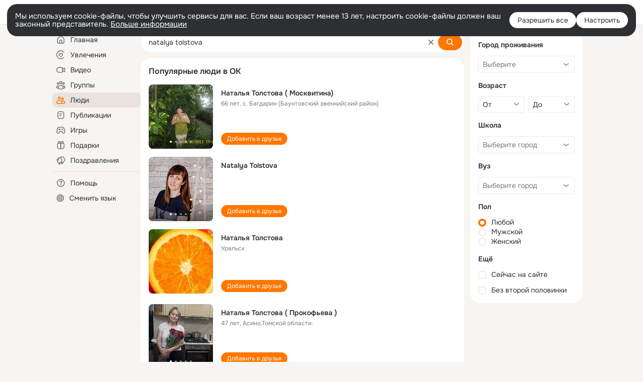

--- FILE ---
content_type: text/html;charset=UTF-8
request_url: https://ok.ru/search/profiles/natalya-tolstova
body_size: 62299
content:
<!DOCTYPE html>
<html class="user webkit mac-chrome nottouch small-toolbar mail-ext-toolbar-disabled __ui-theme_colors-update __ui-theme_enabled __ui-theme_light __is-layout-v5 __optimize-mobile-inp" prefix="og: http://ogp.me/ns# video: http://ogp.me/ns/video# ya: http://webmaster.yandex.ru/vocabularies/" lang="ru" data-initial-state-id="anonymSearchResult" data-use-hook-activator="1" data-stat-id="682bc360-4b12-4a36-8188-233b18a8fff5" data-client-state="ms:0;dcss:0;mpv2:1;dz:0" data-network-errors=""><head><!-- META START --><meta http-equiv="Content-Type" content="text/html; charset=UTF-8"></meta><meta http-equiv="X-UA-Compatible" content="IE=edge"></meta><title>natalya tolstova: нашли людей с именем natalya tolstova. Социальная сеть Одноклассники - будьте на связи! | OK.RU</title><meta http-equiv="Cache-Control" content="no-cache"></meta><meta http-equiv="Pragma" content="no-cache"></meta><meta http-equiv="Expires" content="Mon, 26 Jul 1997 05:00:00 GMT"></meta><meta name="referrer" content="origin"></meta><meta name="referrer" content="no-referrer-when-downgrade"></meta><meta name="viewport" content="width=1024"></meta><meta name="skype_toolbar" content="skype_toolbar_parser_compatible"></meta><meta name="title" content="natalya tolstova: нашли людей с именем natalya tolstova. Социальная сеть Одноклассники - будьте на связи! | OK.RU"></meta><meta name="description" content="natalya tolstova - на OK.RU найдены люди с именем natalya tolstova. Социальная сеть Одноклассники - будьте на связи!"></meta><link rel="canonical" href="https://ok.ru/search/profiles/natalya-tolstova"></link><link type="application/atom+xml" rel="alternate" href="https://ok.ru/atom-feed/hobby"></link><link type="application/atom+xml" rel="alternate" href="https://ok.ru/atom-feed/collection"></link><link media="only screen and (max-width: 768px)" rel="alternate" href="https://m.ok.ru/search/profiles/natalya-tolstova"></link><link rel="image_src" href="//st-ok.cdn-vk.ru/res/i/ok_logo-r.png"></link><meta property="og:title" content="natalya tolstova: нашли людей с именем natalya tolstova. Социальная сеть Одноклассники - будьте на связи! | OK.RU"></meta><meta property="og:description" content="natalya tolstova - на OK.RU найдены люди с именем natalya tolstova. Социальная сеть Одноклассники - будьте на связи!"></meta><meta property="og:url" content="https://ok.ru/search/profiles/natalya-tolstova"></meta><meta property="og:image" content="https://st-ok.cdn-vk.ru/res/i/ok_logo-r.png"></meta><meta property="og:image:url" content="http://st-ok.cdn-vk.ru/res/i/ok_logo-r.png"></meta><meta property="og:image:secure_url" content="https://st-ok.cdn-vk.ru/res/i/ok_logo-r.png"></meta><meta property="og:image:width" content="200"></meta><meta property="og:image:height" content="200"></meta><script type="application/ld+json">{"@context":"https://schema.org","@type":"BreadcrumbList","itemListElement":[{"item":{"@id":"https://ok.ru","name":"Главная"},"position":1,"@type":"ListItem"},{"item":{"@id":"https://ok.ru/search/profiles","name":"Пользователи"},"position":2,"@type":"ListItem"},{"item":{"@id":"https://ok.ru/search/profiles/natalya-tolstova","name":"Люди с именем natalya tolstova"},"position":3,"@type":"ListItem"}]}</script><!-- META END --><script>try { top.location.toString(); if (top != self) { throw new Error(''); } } catch (e) { top.location = location; }</script><script>if(navigator.sendBeacon){ var data = "a=" +JSON.stringify({ startupData: { headBeacon:1 } }) + "&statId=682bc360-4b12-4a36-8188-233b18a8fff5"; var headers = { type: 'application/x-www-form-urlencoded' }; var blob = new Blob([data], headers); navigator.sendBeacon('/gwtlog', blob); }</script><script>var swPath = "/app.js";</script><script>if ('serviceWorker' in navigator) { window.addEventListener('load', function(){ navigator.serviceWorker.register(swPath); }); }</script><script>(function(w,d,s,l,i){w[l]=w[l]||[];w[l].push({'gtm.start': new Date().getTime(),event:'gtm.js'});var f=d.getElementsByTagName(s)[0], j=d.createElement(s),dl=l!='dataLayer'?'&l='+l:'';j.async=true;j.src= 'https://www.googletagmanager.com/gtm.js?id='+i+dl;f.parentNode.insertBefore(j,f); })(window,document,'script','dataLayer','GTM-WFHQQ63');</script><style type="text/css">.hookData { display: none; position: absolute; left: -9999px; }</style><script type="text/javascript">var OK = OK || {}; OK.startupData = OK.startupData || {}; OK.startupData['okHeadStart'] = window.performance.now();</script><link href="//st-ok.cdn-vk.ru/res/css/ncore_dqczfhlr.css" type="text/css" rel="stylesheet" id="lightCoreCss"><link href="//st-ok.cdn-vk.ru/res/css/colors_gzct653y.css" type="text/css" rel="stylesheet"><link href="//st-ok.cdn-vk.ru/res/css/colors.dark_byb9hya0.css" type="text/css" rel="stylesheet"><link href="//st-ok.cdn-vk.ru/res/css/nmain_full_gsbx0k4e.css" type="text/css" rel="stylesheet" id="lightMainCss"><link href="//st-ok.cdn-vk.ru/res/css/nb_brma06lf.css" type="text/css" rel="stylesheet" id="nbCss"><link href="//st-ok.cdn-vk.ru/res/css/nmain_postponed_b33ueg14.css" type="text/css" rel="stylesheet"><link href="//st-ok.cdn-vk.ru/res/css/ncore_postponed_hmjq8l4u.css" type="text/css" rel="stylesheet">
<link href="//i.okcdn.ru" rel="preconnect" crossorigin>
<link href="//dp.okcdn.ru" rel="preconnect" crossorigin>
<link href="//pimg.okcdn.ru" rel="preconnect" crossorigin>
<link href="//st.okcdn.ru" rel="preconnect" crossorigin>
<link href="//i.mycdn.me" rel="preconnect" crossorigin>
<link href="//dp.mycdn.me" rel="preconnect" crossorigin>
<link href="//pimg.mycdn.me" rel="preconnect" crossorigin>
<link href="//st.mycdn.me" rel="preconnect" crossorigin><link href="//st-ok.cdn-vk.ru/res/css/layout_eq1qftsk.css" type="text/css" rel="stylesheet"><link id="css-hacks" type="text/css" href="https://st.okcdn.ru/static/css-hacks/1-0-290/overrides-d7mth5go.css" rel="stylesheet" /><link sizes="16x16" rel="shortcut icon" id="favicon" href="/favicon.ico" type="image/x-icon"></link><link rel="icon" href="/favicon.svg" type="image/svg+xml"></link><link sizes="16x16" rel="icon" href="/res/i/logo_ok_16-r23.png" type="image/png"></link><link sizes="32x32" rel="icon" href="/res/i/logo_ok_32-r23.png" type="image/png"></link><link sizes="42x42" rel="icon" href="/res/i/logo_ok_42-r23.png" type="image/png"></link><link rel="apple-touch-icon" href="/res/i/apple-touch-icon_180-r.png"></link><script type="text/javascript">OK.startupData['odklCssGo'] = window.performance.now() - OK.startupData['okHeadStart'];</script><script src="/res/js/cdnFailover_4CP7LGRS.js"></script><script>OK.initCdnFailover({"mainCdn":"https://st-ok.cdn-vk.ru/","fallbackCdn":"//st.okcdn.ru/","responseThreshold":5,"cookieName":"fbCdn","cookieVersion":1,"maxCookieAge":"86400","autoRefresh":true,"logType":["DETECT","SWITCH_TO_FALLBACK"],"ignorePaths":[]}, '682bc360-4b12-4a36-8188-233b18a8fff5');</script><script type="text/javascript">var pageCtx={0:0,regJsSrc:"res/js/scriptReg_n9opvjtd.js",giftsJsSrc:"res/js/scriptGifts_lq4o6kpi.js",textareaJsSrc:"res/js/textarea_coic2mq7.js",photoUploaderJsSrc:"res/js/photoUploader_ncxx4nwz.js",abstractHooksSrc:"res/js/abstractHooks_dnvxknvg.js",bottomJsSrc:"res/js/scriptBottom_h4t6y3sm.js",promoAppJsSrc:"res/js/scriptPromoApp_bigrfbkd.js",appEditJsSrc:"res/js/scriptAppEditForm_hplvycpm.js",cdnNodeSrc:"static/cdn/cdn.js?timestamp=1768890657464",gwtHash:"e9319a77T1768390814563",isAnonym:true,path:"/search/profiles/natalya-tolstova",state:"st.cmd=anonymSearchResult&amp;st.mode=Users&amp;st.query=natalya+tolstova",staticResourceUrl:"//st-ok.cdn-vk.ru/",youlaApps:"youla,youla_test,sport2018,youla_stage,pandao,masters,get-ok-back-in-games"};</script>
<script src="//st-ok.cdn-vk.ru/res/js/require-2.1.11_kyyqpj4q.js"></script><script src="//st-ok.cdn-vk.ru/res/js/tracerPlaceholder_chnrkzcc.js"></script><script crossorigin="" onload="this.setAttribute('data-loaded', 'true')" src="//st-ok.cdn-vk.ru/res/js/polyfillsModern_e3tho29n.js" id="polyfills-modern-script" type="module"></script><script nomodule="" onload="this.setAttribute('data-loaded', 'true')" src="//st-ok.cdn-vk.ru/res/js/polyfills_o1rpjju0.js" id="polyfills-script"></script><script src="//st-ok.cdn-vk.ru/res/js/classic_huf3w47m.js"></script><script>(function(m,e,t,r,i,k,a) { m[i]=m[i] || function() { (m[i].a = m[i].a || []).push(arguments); }; m[i].l = 1 * new Date(); k = e.createElement(t), a = e.getElementsByTagName(t)[0], k.async = 1, k.id = "metrica-script"; k.src = r, a.parentNode.insertBefore(k,a); })(window, document, "script", "https://mc.yandex.ru/metrika/tag.js", "ym"); window.ymCounterId = 87663567; ym("87663567", "init", { clickmap: true, trackLinks: true, accurateTrackBounce: true });</script><noscript><div><img src="https://mc.yandex.ru/watch/87663567" alt="" style="position:absolute; left:-9999px;"></div></noscript><script>(function (d, w, id) { if (d.getElementById(id)) return; var ts = d.createElement("script"); ts.type = "text/javascript"; ts.async = true; ts.id = id; ts.src = "https://top-fwz1.mail.ru/js/code.js"; var f = function () { var s = d.getElementsByTagName("script")[0]; s.parentNode.insertBefore(ts, s); }; if (w.opera == "[object Opera]") { d.addEventListener("DOMContentLoaded", f, false); } else { f(); } })(document, window, "tmr-code"); window._tmrCounterId = 87663567; var _tmr = window._tmr || (window._tmr = []);</script><noscript><div><img src="https://top-fwz1.mail.ru/counter?id=87663567;js=na" alt="Top.Mail.Ru" style="position:absolute;left:-9999px;"></div></noscript><link fetchpriority="AUTO" rel="stylesheet" href="//st-ok.cdn-vk.ru/res/react/components_cb329a77.css" type="text/css"></link><link fetchpriority="AUTO" rel="stylesheet" href="//st-ok.cdn-vk.ru/res/react/layers_layer-arrow-button_6f20a833.css" type="text/css"></link><link fetchpriority="AUTO" rel="stylesheet" href="//st-ok.cdn-vk.ru/res/react/layers_layer-close-button_bcd28378.css" type="text/css"></link><link fetchpriority="AUTO" rel="stylesheet" href="//st-ok.cdn-vk.ru/res/react/search_toolbar-search_885abbab.css" type="text/css"></link><link fetchpriority="AUTO" rel="stylesheet" href="//st-ok.cdn-vk.ru/res/react/anonym-main-menu_d483b141.css" type="text/css"></link><link fetchpriority="AUTO" rel="stylesheet" href="//st-ok.cdn-vk.ru/res/react/search_anonym-users-search_56a8a3d9.css" type="text/css"></link><link fetchpriority="AUTO" rel="stylesheet" href="//st-ok.cdn-vk.ru/res/react/layers_layer-loader_7b30f27c.css" type="text/css"></link><link fetchpriority="AUTO" rel="stylesheet" href="//st-ok.cdn-vk.ru/res/react/auth-login_auth-login-popup_78535c44.css" type="text/css"></link><link fetchpriority="AUTO" as="script" rel="preload" href="//st-ok.cdn-vk.ru/res/js/StatLogger_muj86wqu.js"></link><link fetchpriority="AUTO" as="script" rel="preload" href="//st-ok.cdn-vk.ru/res/js/PackageRegistry_klpu9ibn.js"></link><link fetchpriority="AUTO" as="script" rel="preload" href="//st-ok.cdn-vk.ru/res/js/HookActivator_f36d65yb.js"></link><link fetchpriority="AUTO" as="script" rel="preload" href="//st-ok.cdn-vk.ru/res/js/GwtExperimentsCfg_g93c6dn5.js"></link><link fetchpriority="AUTO" as="script" rel="preload" href="//st-ok.cdn-vk.ru/res/js/AjaxNavigationLog_oxmn9133.js"></link><link fetchpriority="AUTO" as="script" rel="preload" href="//st-ok.cdn-vk.ru/res/js/stringUtils_o0ehtgie.js"></link><link fetchpriority="AUTO" as="script" rel="preload" href="//st-ok.cdn-vk.ru/res/js/environment_n9tcq4ka.js"></link><link fetchpriority="AUTO" as="script" rel="preload" href="//st-ok.cdn-vk.ru/res/js/cookie_n3q7bswl.js"></link><link fetchpriority="AUTO" as="script" rel="preload" href="//st-ok.cdn-vk.ru/res/js/vanilla_i4ia9ln0.js"></link><link fetchpriority="AUTO" as="script" rel="preload" href="//st-ok.cdn-vk.ru/res/js/storage_mfz9olal.js"></link><link fetchpriority="AUTO" as="script" rel="preload" href="//st-ok.cdn-vk.ru/res/js/screens_hv6rcwzj.js"></link><link fetchpriority="AUTO" as="script" rel="preload" href="//st-ok.cdn-vk.ru/res/js/NewsFetchCoordinator_k5efdfyr.js"></link><link fetchpriority="AUTO" as="script" rel="preload" href="//st-ok.cdn-vk.ru/res/js/GwtConfig_i86bns5w.js"></link><link fetchpriority="AUTO" as="script" rel="preload" href="//st-ok.cdn-vk.ru/res/js/pts_n020lgvf.js"></link><link fetchpriority="AUTO" as="script" rel="preload" href="//st-ok.cdn-vk.ru/res/js/dateTimeUtils_h6d11sjo.js"></link><script type="text/javascript">window.inline_resources = {};
window.inline_resources.pms={};
window.inline_resources.pms['tracerConfiguration']={"data":"{\"diffHtmlViewedPart\":0.3,\"logHTMLErrorsComponentList\":[\"image-layer\",\"auth-login-banner\",\"fixed-promo-banner\",\"video-upload-block\",\"video-search-result\",\"video-navigation-block\",\"video-search-input\",\"recommendations-block\",\"groups-join-component\",\"group-author\",\"portal-search\",\"anonym-content-search\",\"toolbar-search\",\"anonym-main-menu\",\"anonym-user-head\",\"anonym-user-root\",\"alternative-content-block\",\"ads-manager-table\",\"posting-form-dropdown\",\"layer-close-button\",\"photo-settings\",\"layer-arrow-button\",\"hybrid-feed-filter\",\"today-page\"],\"diffHtmlMaxShowedLengthPart\":300,\"isOutputReactDiffHtmlToConsoleEnabled\":false}","$Hash$":"-2078260429"};
window.inline_resources.pms['accessibilityConfiguration']={"data":"{\"isA11yHeadingEnabled\":true,\"isElementsSemanticOrderEnabled\":true,\"isTextInLabelForSearchInputsEnabled\":true,\"isRoleOnIconEnabled\":true,\"isInvisibleHeadingEnabled\":true,\"isRoleOnButtonEnabled\":true,\"areSemanticTagsWithRolesEnabled\":true,\"areAccessibleDropDownMenusEnabled\":true,\"areAccessibleModalsEnabled\":true,\"isAriaLabelOnInteractiveElementsEnabled\":true,\"isAccessibleToolbarEnabled\":true,\"areAccessibleTabMenusEnabled\":true}","$Hash$":"1375547395"};
window.inline_resources.pms['layoutConfiguration']={"data":"{\"iconsInRightColumnDisabled\":true,\"isRedesignCommonComponent\":true,\"isRedesignLoader\":true}","$Hash$":"1129174152"};
window.inline_resources.pms['loginPopupConfig']={"data":"{\"isEnabled\":true,\"vkidAppId\":\"7525058\",\"getAuthLocationPrefixByStateIdMap\":{\"anonymVideo\":\"anonym.sign_in\",\"anonymGroupAlbums\":\"anonym.sign_in\",\"anonymHobbyEvents\":\"anonym.sign_in\",\"anonymHobbyArticles\":\"anonym.sign_in\",\"anonymMusicAlbum\":\"anonym.sign_in\",\"anonymGroupCatalog\":\"anonym.sign_in\",\"discoveryAnonim\":\"anonym.sign_in\",\"anonymFriendRestricted\":\"anonym.sign_in\",\"anonymGroupPhotos\":\"anonym.sign_in\",\"anonymHobbyTutorials\":\"anonym.sign_in\",\"anonymFriendMain\":\"anonym.sign_in\",\"anonymFriendFriend\":\"anonym.sign_in\",\"anonymFriendSubscriptions\":\"anonym.sign_in\",\"anonymMusicArtist\":\"anonym.sign_in\",\"anonymGroupForum\":\"anonym.sign_in\",\"anonymGroupVideoAll\":\"anonym.sign_in\",\"anonymUserFriendVideo\":\"anonym.sign_in\",\"anonymFriendAltGroup\":\"anonym.sign_in\",\"anonymHobbyOriginalTutorials\":\"anonym.sign_in\",\"anonymContentSearch\":\"anonym.sign_in\",\"anonymHobbyMainPopular\":\"anonym.sign_in\",\"anonymFriendAdverts\":\"anonym.sign_in\",\"anonymMain\":\"home\",\"anonymGiftsCatalog\":\"anonym.sign_in\",\"anonymMusicTrack\":\"anonym.sign_in\",\"anonymFriendStatuses\":\"anonym.sign_in\",\"anonymFriendSubscribers\":\"anonym.sign_in\",\"anonymFriendPhotos\":\"anonym.sign_in\",\"anonymGroup\":\"anonym.sign_in\",\"anonymHobbySearch\":\"anonym.sign_in\",\"anonymSearchResult\":\"anonym.sign_in\",\"anonymFriendProfile\":\"anonym.sign_in\",\"anonymFriendMusic\":\"anonym.sign_in\",\"anonymAppMain\":\"anonym.sign_in\",\"anonymGroupMembers\":\"anonym.sign_in\",\"anonymAppsShowcaseHD\":\"anonym.sign_in\",\"anonymHobbyQuestions\":\"anonym.sign_in\",\"anonymMusicCollection\":\"anonym.sign_in\",\"anonymHobby\":\"anonym.sign_in\"},\"getAuthLocationPostfixByFormContentTypeMap\":{\"SOC_LOGIN_FORM\":\"soc_login_form\",\"LOGIN_FORM_CONTENT_SEARCH\":\"login_form.content_search\",\"USER_LIST\":\"user_list\",\"CHOOSE_USER_VKC\":\"choose_user_vkc\",\"CLIENT_LOGIN_FORM_REACT\":\"client_login_form_react\",\"LOGIN_FORM_VIDEOCALLS\":\"login_form.videocalls\",\"LOGIN_FORM_HOBBY\":\"login_form.hobby\",\"LOGIN_FORM_GIFTS\":\"login_form.gifts\",\"LOGIN_FORM_VIDEO\":\"login_form.video\",\"CLIENT_LOGIN_FORM\":\"client_login_form\",\"LOGIN_FORM_FRIEND\":\"login_form.friend\",\"LOGIN_FORM_BUSINESSMANAGER\":\"login_form.businessmanager\",\"LOGIN_FORM_GAMES\":\"login_form.games\",\"LOGIN_FORM_USERS_SEARCH\":\"login_form.users_search\",\"USER_LIST_REMOVE_DIALOG\":\"user_list.remove_dialog\",\"OFFER_BIND_PROFILE\":\"offer_bind_profile\",\"CHOOSE_USER_VKC_REVOKE_NUMBER_DIALOG\":\"choose_user_vkc.revoke_number_dialog\",\"LOGIN_FORM_APPS\":\"login_form.apps\",\"CALL_TO_ACTION\":\"cta\",\"LOGIN_FORM_GROUP\":\"login_form.group\",\"LOGIN_FORM_OFFER_RESTORE_DIALOG\":\"login_form.offer_restore_dialog\",\"LOGIN_FORM_MUSIC\":\"login_form.music\",\"LOGIN_FORM\":\"login_form\",\"LOGIN_FORM_HELPFAQ\":\"login_form.helpfaq\",\"QR_CODE\":\"qr_code\"},\"isSocialButtonTooltipEnabled\":false,\"isBlockFormSubmitUntilLoaded\":false,\"isScriptForHandleEventsBeforeReact\":true,\"isShowAsSecondLineInSocialWidget\":true,\"isLoginFormContrastRedesign\":false,\"getPopupTextByAction\":{\"User_Profile\":\"intent-user-profile\",\"User_Apps\":\"intent-user-apps\",\"User_SeeGroups\":\"intent-user-see-groups\",\"Music_Comment\":\"intent-music-comment\",\"Reaction\":\"intent-reaction\",\"Default\":\"intent-common\",\"User_SeeMusic\":\"intent-user-see-music\",\"Group_Comment\":\"intent-group-comment\",\"Group_Reshare\":\"intent-group-reshare\",\"Video_Save\":\"intent-video-save\",\"User_PlayMusic\":\"intent-user-play-music\",\"User_SendMoney\":\"intent-user-send-money\",\"User_Add\":\"intent-user-add\",\"User_Subscriptions\":\"intent-user-subscriptions\",\"User_Write\":\"intent-user-write\",\"User_Report\":\"intent-user-report\",\"Music_Play\":\"intent-music-play\",\"ContentSearch_PlayMusic\":\"intent-content-search-play-music\",\"Group_Enter\":\"intent-group-enter\",\"Group_Reshares_Count\":\"intent-group-reshares-count\",\"User_Gifts\":\"intent-user-gifts\",\"Group_Links\":\"intent-group-links\",\"User_Adverts\":\"intent_user_adverts\",\"User_Feed\":\"intent-user-feed\",\"Hobby_AddPost\":\"intent-hobby-add-post\",\"Hobby_Complain\":\"intent-hobby-complain\",\"Hobby_Like\":\"intent-hobby-like\",\"Group_Report\":\"intent-group-report\",\"User_Friends\":\"intent-user-friends\",\"ContentSearch_Survey\":\"intent-content-search-survey\",\"User_EnterGroup\":\"intent-user-enter-group\",\"Games_Play\":\"intent-game-play\",\"User_Photos\":\"intent-user-photos\",\"Video_StartOnline\":\"intent-video-start-online\",\"User_Comment\":\"intent-user-comment\",\"Discovery_LoadMore\":\"intent-discovery-load-more\",\"Hobby_Bookmark\":\"intent-hobby-bookmark\",\"Gifts_Choose\":\"intent-gifts-choose\",\"Video_Comments\":\"intent-video-comments\",\"Hobby_Share\":\"intent-hobby-share\",\"Video_Comment\":\"intent-video-comment\",\"User_Videos\":\"intent-user-videos\",\"Video_Reshares\":\"intent-video-reshares\",\"Video_Report\":\"intent-video-report\",\"User_Subscribers\":\"intent-user-subscribers\",\"User_Statuses\":\"intent-user-statuses\",\"User_SendGift\":\"intent-user-send-gift\",\"Video_Likes\":\"intent-video-likes\",\"Hobby_AddQAPost\":\"intent-hobby-add-qa-post\",\"Video_More\":\"intent-video-more\",\"Group_Like\":\"intent-group-like\",\"Group_Likes\":\"intent-group-likes\",\"Hobby_Subscribe\":\"intent-hobby-subscribe\",\"Video_Upload\":\"intent-video-upload\",\"Gifts_Send\":\"intent-gifts-send\",\"Discussion_Like\":\"intent-discussion-like\",\"User_Subscribe\":\"intent-user-subscribe\"},\"isQrCodeLoginEnabled\":true,\"getQrCodeRequestInterval\":1000,\"checkTimeout\":\"3000000\",\"isSequentialLoginEnabled\":false,\"wrongPasswordLimit\":3,\"getSupportLinkVkConnect\":\"/dk?cmd=PopLayer\\u0026st.layer.cmd=PopLayerHelpFeedback\\u0026st.layer.dCategory=on\\u0026st.layer.dProblem=on\\u0026st.layer.hCategory=off\\u0026st.layer.categorynew=LOGIN\\u0026st.layer.recrtype=password\\u0026st.layer.anonymForm=on\\u0026st.layer.categoryValue=UNKNOWN\\u0026st.layer.subcategory=VKCONNECT\\u0026st.layer.origin=CONFLICT_VKCONNECT\\u0026st.layer.dSubject=on\\u0026st.layer.hSubject=off\",\"useFormForProfile\":true,\"useFormForProfileAjax\":false,\"clickRepeatsEnabled\":true,\"isVkidLogopassEnabled\":true,\"isVkidHeadsEnabled\":true,\"isVkIdRegistrationEnabled\":false,\"isAuthPopupRedesign2023\":true,\"getSupportLink\":\"/dk?cmd=PopLayer\\u0026st.layer.cmd=PopLayerHelpFeedback\\u0026st.layer.categorynew=UNKNOWN\\u0026st.layer.subcategory=UNKNOWN\\u0026st.layer.origin=LOGIN\",\"logSavedUsersCount\":true}","$Hash$":"-1294962619"};
window.inline_resources.pms['testId']={"data":"{\"enabled\":true}","$Hash$":"1694064573"};
window.inline_resources.pms['searchConfiguration']={"data":"{\"wideCloudsEnabled\":true,\"anonymContentOftenSearchConfig\":{\"renderCount\":20,\"listExpires\":\"86400000\",\"clouds\":[{\"id\":\"1\",\"text\":\"Рецепты\"},{\"id\":\"2\",\"text\":\"Вкусный салат\"},{\"id\":\"3\",\"text\":\"Вкусные оладьи\"},{\"id\":\"4\",\"text\":\"Томаты в собственном соку\"},{\"id\":\"5\",\"text\":\"Шарлотка\"},{\"id\":\"6\",\"text\":\"Рецепты солений\"},{\"id\":\"7\",\"text\":\"Как солят грузди\"},{\"id\":\"8\",\"text\":\"Новости\"},{\"id\":\"9\",\"text\":\"Юмор\"},{\"id\":\"10\",\"text\":\"Заметки\"},{\"id\":\"11\",\"text\":\"Подарки\"},{\"id\":\"12\",\"text\":\"Подслушано\"},{\"id\":\"13\",\"text\":\"Лайфхаки\"},{\"id\":\"14\",\"text\":\"Гороскоп\"},{\"id\":\"15\",\"text\":\"Музыка\"},{\"id\":\"16\",\"text\":\"Опросы\"},{\"id\":\"17\",\"text\":\"Заготовки\"},{\"id\":\"18\",\"text\":\"Стихи\"},{\"id\":\"19\",\"text\":\"С днем рождения\"},{\"id\":\"20\",\"text\":\"Боевик\"},{\"id\":\"21\",\"text\":\"Осень\"},{\"id\":\"22\",\"text\":\"Цветы\"},{\"id\":\"23\",\"text\":\"Цитаты\"},{\"id\":\"24\",\"text\":\"Рецепты на скорую руку\"},{\"id\":\"25\",\"text\":\"Пирожки с капустой\"},{\"id\":\"26\",\"text\":\"Пирожки с картошкой\"},{\"id\":\"27\",\"text\":\"Маникюр\"},{\"id\":\"28\",\"text\":\"Хиты\"},{\"id\":\"29\",\"text\":\"Продам\"},{\"id\":\"30\",\"text\":\"Закуски\"},{\"id\":\"31\",\"text\":\"Полезная еда\"},{\"id\":\"32\",\"text\":\"Вредители\"},{\"id\":\"33\",\"text\":\"Огород\"},{\"id\":\"34\",\"text\":\"Жареная картошка\"},{\"id\":\"35\",\"text\":\"Селедочка\"},{\"id\":\"36\",\"text\":\"Вязание спицами\"},{\"id\":\"37\",\"text\":\"Вышивка крестиком\"},{\"id\":\"38\",\"text\":\"Смешные картинки\"},{\"id\":\"39\",\"text\":\"Кошки\"},{\"id\":\"40\",\"text\":\"Приколы с животными\"},{\"id\":\"41\",\"text\":\"Собаки\"},{\"id\":\"42\",\"text\":\"Попугаи\"},{\"id\":\"43\",\"text\":\"Как приготовить борщ\"},{\"id\":\"44\",\"text\":\"Что приготовить на завтрак\"},{\"id\":\"45\",\"text\":\"Снасти на карася\"},{\"id\":\"46\",\"text\":\"Рыбалка\"},{\"id\":\"47\",\"text\":\"Видео про рыбалку\"},{\"id\":\"48\",\"text\":\"Видео про охоту\"},{\"id\":\"49\",\"text\":\"Смешные видео\"},{\"id\":\"50\",\"text\":\"Москва\"},{\"id\":\"51\",\"text\":\"Санкт-петербург\"},{\"id\":\"52\",\"text\":\"Куда поехать отдыхать\"},{\"id\":\"53\",\"text\":\"Отдых в сочи\"},{\"id\":\"54\",\"text\":\"Полезные советы\"},{\"id\":\"55\",\"text\":\"Рецепты вкусного плова\"},{\"id\":\"56\",\"text\":\"Борщ с мясом\"},{\"id\":\"57\",\"text\":\"Лада\"},{\"id\":\"58\",\"text\":\"Автомобили\"},{\"id\":\"59\",\"text\":\"Открытки\"},{\"id\":\"60\",\"text\":\"Лечебные рецепты\"},{\"id\":\"61\",\"text\":\"Песни\"},{\"id\":\"62\",\"text\":\"Картошка\"},{\"id\":\"63\",\"text\":\"Грузоперевозки\"},{\"id\":\"64\",\"text\":\"Футбол\"},{\"id\":\"65\",\"text\":\"Хоккей\"},{\"id\":\"66\",\"text\":\"Выпечка\"},{\"id\":\"67\",\"text\":\"Как испечь торт\"},{\"id\":\"68\",\"text\":\"Пирог с яблоками\"},{\"id\":\"69\",\"text\":\"Маринованные огурчики\"},{\"id\":\"70\",\"text\":\"Исторические фотографии\"},{\"id\":\"71\",\"text\":\"Интересные факты\"},{\"id\":\"72\",\"text\":\"Архивные фото\"},{\"id\":\"73\",\"text\":\"Ресницы\"},{\"id\":\"74\",\"text\":\"Торт\"},{\"id\":\"75\",\"text\":\"Мир животных\"},{\"id\":\"76\",\"text\":\"Котята\"},{\"id\":\"77\",\"text\":\"Как сшить костюм\"},{\"id\":\"78\",\"text\":\"Косметика\"},{\"id\":\"79\",\"text\":\"Гифки\"},{\"id\":\"80\",\"text\":\"Смешные гифки\"},{\"id\":\"81\",\"text\":\"Ремонт\"},{\"id\":\"82\",\"text\":\"Советы по ремонту\"},{\"id\":\"83\",\"text\":\"Спорт\"},{\"id\":\"84\",\"text\":\"Грибы\"},{\"id\":\"85\",\"text\":\"Как солить грибы\"},{\"id\":\"86\",\"text\":\"Как солить рыбу\"},{\"id\":\"87\",\"text\":\"Вкусные рецепты\"},{\"id\":\"88\",\"text\":\"Отдых на море\"},{\"id\":\"89\",\"text\":\"Топ сериалов\"},{\"id\":\"90\",\"text\":\"Топ фильмов\"},{\"id\":\"91\",\"text\":\"Лучшие сериалы\"},{\"id\":\"92\",\"text\":\"Лучшие фильмы\"},{\"id\":\"93\",\"text\":\"Турецкие сериалы\"},{\"id\":\"94\",\"text\":\"Нейросети\"},{\"id\":\"95\",\"text\":\"Снасти\"},{\"id\":\"96\",\"text\":\"Спиннинги\"},{\"id\":\"97\",\"text\":\"Здоровье\"},{\"id\":\"98\",\"text\":\"Кулинария\"},{\"id\":\"99\",\"text\":\"Полезное питание\"},{\"id\":\"100\",\"text\":\"Рукоделие\"},{\"id\":\"101\",\"text\":\"Пословицы\"},{\"id\":\"102\",\"text\":\"Советы по готовке\"},{\"id\":\"103\",\"text\":\"Что приготовить на ужин\"},{\"id\":\"104\",\"text\":\"Оливье\"},{\"id\":\"105\",\"text\":\"Винегрет\"},{\"id\":\"106\",\"text\":\"Рассказы\"}]},\"shortlinksEnabled\":false,\"portalTabsOrder\":[\"Users\",\"Content\",\"Groups\",\"Music\",\"Movie\",\"Clips\",\"Games\"],\"searchCategoriesSuggests\":[{\"listType\":\"LABEL\",\"href\":\"/hobby\",\"mode\":\"Hobby\",\"icon\":\"18/ico_hobbies_18\"},{\"listType\":\"LABEL\",\"href\":\"/search/profiles\",\"mode\":\"Users\",\"icon\":\"ico_users_16\"},{\"listType\":\"LABEL\",\"href\":\"/search/content\",\"mode\":\"Content\",\"icon\":\"ico_feed_16\"},{\"listType\":\"LABEL\",\"href\":\"/video\",\"mode\":\"Movie\",\"icon\":\"ico_videocam_16\"},{\"listType\":\"LABEL\",\"href\":\"/groups\",\"mode\":\"Groups\",\"icon\":\"ico_users_3_16\"}],\"anonymGlobalSearchRedesignEnabled\":true,\"portalSearchDebounceTimeForSearchSuggestions\":100,\"portalSearchSuggestionsEmptyQueryRequestEnabled\":false,\"tabsUnderTheInputBlockEnabled\":true,\"reactAbortIrrelevantRequests\":true,\"voiceAssistantMainSearchEnabled\":false,\"anonymUserSearchRedesignV2Enabled\":true,\"anonymContentSearchRedesignEnabled\":true,\"contentFilterLengthBlockEnabled\":true,\"toolbarQueryHistoryCapacity\":5,\"newSearchReplaceSpaceEnabled\":false,\"toolbarSearchIconLeftEnabled\":false,\"portalSearchSuggestionsEnabled\":true,\"portalSearchQueryHistoryCapacity\":5,\"portalSearchResultsPrefetchDebounce\":500,\"portalSearchResultsPrefetch\":false,\"portalSearchShowSchoolGraduationYear\":true,\"globalSearchRedesignEnabled\":true,\"suggestSimilarGroupsOnJoin\":true,\"verticalRelated\":false,\"inputBlockLargeEnabled\":true,\"timeToDetectLongRequest\":250,\"portalSearchSmEnabled\":true,\"voiceAssistantEnabled\":false,\"filterScrollingDisabled\":true,\"forceHideCountrySelect\":true,\"otherContentIndexes\":[0,2,4,6],\"videoRedesignTabEnabled\":true,\"shortlinksRedirectEnabled\":false,\"retainToolbarInputOnSubmit\":false,\"portalSearchDebounceTime\":700,\"rateEnabled\":false,\"rateGradesCounter\":3,\"hiddenH1Enabled\":true}","$Hash$":"796932526"};
window.inline_resources.pts={};
window.inline_resources.pts['accessibility.ui']={"$Hash$":"3845554910464","spin.status":"Загрузка..."};
window.inline_resources.pts['settings']={"cancel":"Отмена","copy-to-clipboard-failed":"Ошибка копирования","youngerThan18":"Вам должно быть больше 18 лет","$Hash$":"3845610881536","cancelModal":"Отменить","chooseCommunity":"Пожалуйста, выберите [type] из списка","backToAllSettings":"Назад к списку всех настроек","save":"Сохранить","errors.end-year-not-equals-graduation-year":"Год окончания не равен году выпуска","errors.start-year-greater-than-graduation-year":"Год начала обучения больше, чем год выпуска","back":"Назад","errors.start-year-greater-than-end-year":"Год начала больше чем год окончания","dateAfterCurrent":"Дата рождения не может быть позже сегодняшней","firstlyChooseCity":"Сначала выберите город","cancel.alt":"Отменить","chooseCityFormList":"Пожалуйста, выберите город из списка"};
window.inline_resources.pts['subscribe-on-group']={"$Hash$":"3845792924160","unsubscribeGroupToast":"Вы отписались от группы","subscribeGroupToast":"Вы подписались на группу"};
window.inline_resources.pts['anonym-users-search']={"$Hash$":"3845579025408","not-found-title":"Ничего не найдено","gender":"Пол","ok-search":"Поиск по людям","university":"Вуз","chooseSchool":"Выберите школу","choose":"Выберите","filterAge":"Возраст","search":"Поиск","school":"Школа","locationNotFound":"Мы не нашли такого города или страны","onSite":"Сейчас на сайте","content-search":"Поиск по публикациям","heading.users.popular":"Популярные люди в ОК","heading.users":"Люди","genderAny":"Любой","subscribe":"Подписаться","fromAge":"От","tillAge":"До","filterOthers":"Ещё","chooseUniversity":"Выберите вуз","genderMale":"Мужской","single":"Без второй половинки","chooseCity":"Выберите город","reset":"Сбросить фильтры","location":"Город проживания","not-found-text":"К сожалению, мы ничего не смогли найти для вашего запроса.","add-to-friends":"Добавить в друзья","genderFemale":"Женский","age":"[years] [yearsPlural:год|года|лет]"};
window.inline_resources.pts['hobby.client']={"$Hash$":"3845587975168","badge.new":"НОВОЕ","badge.expert":"Эксперт"};
window.inline_resources.pts['search-filters']={"college":"Колледж","video-upload_last-week":"За последнюю неделю","birthday-month-title":"месяц","searchByBirth":"Искать по дате рождения","publications_short":"Короткие","name-app-filter":"Приложения","video-quality":"Высокое качество","name-game-filter":"Игры","publications_music":"Музыка","cityPlaceholder_not_decorate":"Введите название города","search-only-tags-group":"Искать только по тегам","music_header":"Категория","countryPlaceholder_not_decorate":"Выберите страну","age-to-title":"до","another_college":"Другой колледж","bthMonth.bthYear":"Родились в [month?0=январе|1=феврале|2=марте|3=апреле|4=мае|5=июне|6=июле|7=августе|8=сентябре|9=октябре|10=ноябре|11=декабре] [year] года","publications_header-length":"Тип публикаций","music_artist":"Исполнители","searchByAge":"Искать по возрасту","group_type_school":"Школы","st.school_grad_year":"Школа, год выпуска","birthday-day-title":"день","group_type_colleage":"Колледжи","colleage":"Колледж","publications_video":"Видео","placeholder_holiday":"Укажите название места отдыха","group_type_workplace":"Организации","search_placeholder":"Введите запрос","new.publications_photo":"С фотографиями","video_videocompilation":"Каналы","gender":"[caseId:|Мужчины|Женщины]","bthDay.bthMonth.bthYear":"Родились [day] [month?0=января|1=февраля|2=марта|3=апреля|4=мая|5=июня|6=июля|7=августа|8=сентября|9=октября|10=ноября|11=декабря] [year] года","bthYear":"Родились в [year] году","fromAge.tillAge":"от [fromAge] до [tillAge] [tillAgePlural:года|лет|лет]","fromAge.tillAge.eq":"[fromAge] [fromAgePlural:года|лет|лет]","holiday":"Место отдыха","search":"Найти","bthDay.bthMonth":"Родились [day] [month?0=января|1=февраля|2=марта|3=апреля|4=мая|5=июня|6=июля|7=августа|8=сентября|9=октября|10=ноября|11=декабря]","tab_type":"Тип","birthday-year-title":"год","another_workplace":"Другая организация","publications_photo":"Фото","onSite":"Сейчас на сайте","another_school":"Другая школа","livesearch_placeholder_not_decorate_2022":"Поиск","new.publications_all":"Содержание любое","group_type_groups":"Группы","placeholder_army":"Укажите название воинской части","video-upload_header":"Дата загрузки","placeholder_colleage":"Введите название колледжа","fromAge":"от [fromAge] [fromAgePlural:года|лет|лет]","music_album":"Альбомы","tab_type_users":"Люди","single":"Без второй половинки","refs":"Только по ID","music_track":"Песни","video_header":"Тип","search_labelText":"Искать на сайте","workplace":"Организация","$Hash$":"3845612546560","group_type_army":"Воинские части","group_type":"Тип","publications_header":"Вложение","gender-f":"Женский","livesearch_placeholder_not_decorate":"Введите имя или название","video-duration_header":"Длительность","doesntMatterLocationCountry":"Все города и страны","school":"Школа","another_location":"Другой город","official-group":"Официальная группа","tab_type_movie":"Эфиры","tab_type_groups":"Группы","genderType":"Пол","name-never-mind-filter":"Неважно","group_type_university":"Университеты","video-upload_day":"За сегодня","months":"[arg?0=января|1=февраля|2=марта|3=апреля|4=мая|5=июня|6=июля|7=августа|8=сентября|9=октября|10=ноября|11=декабря]","another_holiday":"Другое место отдыха","video-upload_all":"За все время","video_all":"Все","bthMonth":"Родились в [month?0=январе|1=феврале|2=марте|3=апреле|4=мае|5=июне|6=июле|7=августе|8=сентябре|9=октябре|10=ноябре|11=декабре]","placeholder_workplace":"Укажите название организации","tillAge":"до [tillAge] [tillAgePlural:года|лет|лет]","video-quality-hd":"HD качество","bthDay":"Родились [day]-го числа","year-graduated-title":"Год выпуска","army":"Воинская часть","video-duration_long":"Длинные","st.colleage_grad_year":"Колледж, год выпуска","video-upload_year":"За этот год","gender-m":"Мужской","another_university":"Другой вуз","video-duration_short":"Короткие","video_live":"Прямой эфир","birthday":"Дата рождения","st.university_grad_year":"ВУЗ, год выпуска","publications_long":"Длинные","video-upload_hour":"За последний час","university":"ВУЗ","another_colleage":"Другой колледж ","new.publications_quiz":"С опросами","button_reset_all":"Сбросить все","game_type":"Тип","age-from-title":"от","doesntMattergender":"Любой","content":"Тип публикации","new.publications_video":"С видео","publications_today":"Публикации за 24 часа","video-duration_all":"Неважно","new.publications_music":"С музыкой","bthDay.bthYear":"Родились [day]-го числа [year] года","placeholder_school":"Введите название школы","doesntMatter":"Неважно","placeholder_university":"Введите название ВУЗа","button_reset":"Сбросить","group_type_holiday":"Места отдыха","placeholder_college":"Введите название колледжа","video-upload_month":"За этот месяц","publications_quiz":"Опрос","another_army":"Другая воинская часть","clearQuery":"Очистить поле поиска","video-upload_last-month":"За последний месяц","publications_all":"Все","location":"Город","video-upload_week":"За эту неделю","opened-group":"Открытая группа","age":"Возраст","music_from":"из"};
window.inline_resources.pts['accessibility']={"user-config-email-phone-used":"Подтверждение профиля","heading.leftColumn.userPage":"Информация о профиле","heading.switchFeed":"Рекомендации","user-skills-settings":"Бизнес-профиль","link_to_feed":"Перейти к посту","test_item":"Тестовое слово","user-profile-settings-mrb":"Публичность","aria.label.button.shared_album_view":"Просмотрели","business-profile-merchant-registration-application":"Прием платежей в ОК","heading.additionalFeatures":"Дополнительные возможности","aria.label.button.pin":"Вас отметили","aria.label.button.close":"Закрыть","aria.label.photoCard.link":"Фото","aria.label.open.mediatopic.link":"Открыть топик","aria.label.open":"Открыть","heading.photos":"Ваши фото","heading.modal":"Модальное окно","video.nextBanner":"Следующий баннер","heading.myfriends":"Ваши друзья","aria.label.feed.image.open":"Открыть картинку","group-tags":"Ключевые слова","my-friends":"Мои друзья","middle_column_menu":"Меню в средней колонке","portal":"По порталу","heading.filter":"Фильтр","user-config-password-enter-phone":"Подтверждение профиля","heading.mainFeed":"Основная лента","aria.label.button.remove.story":"Удалить элемент истории","heading.breadcrumbs":"Навигационная цепочка","aria.label.open.photo.link":"Открыть фотографию","user-location-history":"История посещений","user-config-email-enter-code":"Подтверждение профиля","all-subscriptions":"Подписки пользователя [owner]","altCloseImage":"Закрыть","ui.spin.status":"Загрузка...","progressbar_photo":"Статус загрузки фото","aria.label.clear_field":"Очистить поле","user-config-password-enter-code":"Подтверждение профиля","biz-apps-all":"Все приложения ","heading.gifts":"Подарки","aria.label.component.reactions.like":"Поставить класс","go_to_profile":"Перейти в запомненный профиль","user-config-email-enter-email-code":"Подтверждение профиля","video.scrollTop":"К верху страницы","aria.label.button.comment_like":"Оценили комментарий","all-friends":"Друзья пользователя [owner]","aria.label.button.dailyphoto_view":"Просмотрели","remove_remembered_profile":"Удалить профиль из запомненных","user-config-password-phone-used":"Подтверждение профиля","aria.label.online.status.mobile":"Онлайн с телефона","aria.label.button.comment_like_on_behalf_of_group":"Оценили комментарий","aria.label.album.link":"Открыть альбом","user-config-password-revoke-phone":"Подтверждение профиля","movie_duration":"Продолжительность видео","aria.label.button.comment_group_mention":"Упомянули","aria.label.component.reactions.unlike":"Снять класс","heading.rightColumn":"Правая колонка","anonym_header_logo_link":"На страницу авторизации","aria.label.button.challenge_join":"Присоединились","attach":"Прикрепить","close":"Закрыть","user-photo":"Мои фото","aria.label.button.dailyphoto_vote":"Проголосовали","top_menu":"Верхнее меню","user-notifications-config":"Уведомления и оповещения","heading.aside":"Левая колонка","anonym_footer_menu":"Меню в подвале сайта со списком сервисов","user-config-oauth-mrb":"Сторонние приложения","user-groups":"Мои группы","photo-count":"Одно фото из [count]","heading.leftColumn":"Левая колонка","alt-photo":"Фото","main-feed":"Лента","progressbar_main":"Статус загрузки страницы","user-gifts-settings":"Подарки и платные функции","hide":"Скрыть блок","aria.label.movieCardRedesigned.link":"Смотреть","discovery":"Рекомендации","heading.menu":"Меню","guests-page":"Гости","$Hash$":"3845723131648","turn-to-right":"Следующий элемент","app-showcase":"Игры","video.previousBanner":"Предыдущий баннер","link.open.marathon":"Открыть марафон","left_column_menu":"Меню в левой колонке с разделами","gifts-main":"Подарки","aria.label.button.comment_reshare":"Поделились комментарием","heading.postingForm":"Форма публикации","business-profile-merchant-registration-promotion":"Данные продавца","biz-apps-mine":"Мои приложения","aria.label.button.answer":"Ответили","send-comment":"Отправить комментарий","user-config-password":"Пароль","aria.label.searchLine.close":"Отменить","aria.label.button.show_password":"Посмотреть пароль","logo":"Лого","user-video-settings":"Видео","user-config-email-enter-email":"Подтверждение профиля","count-photos":"[item] фото из [count]","user-config-email-confirm-phone-enter":"Подтверждение профиля","user-photo-settings":"Фото","aria.label.button.poll":"Проголосовали","heading.additionalColumn":"Дополнительная колонка","heading.stub":"Заглушка","search-main":"Поиск","aria.label.button.subscription":"Подписались","payments-main":"Денежные переводы","heading.portlet":"Портлет","aria.label.button.reminder":"Напомнили","aria.label.button.qr_code_auth":"Войти по QR-коду","go_to_group_name":"Перейти в группу [groupName]","business-profile-settings":"Моя страничка","scrollTop":"Прокрутить вверх","aria.label.button.hide_password":"Скрыть пароль","aria.label.online.status.messenger":"Онлайн в мессенджере","heading.feed":"Фид","user-config-email-enter-phone":"Подтверждение профиля","choose-emoji":"Выбрать смайлик","discovery.join-group":"Присоединиться к группе","all-subscribers":"Подписчики пользователя [owner]","link.open.gift":"Сделать подарок","heading.feeds":"Лента постов","user-messages-new-settings":"Сообщения","heading.video":"Видео","aria.label.button.pin_group":"Группу отметили","heading.aboutUser":"Подробная информация о профиле","aria.label.button.pin_comment":"Комментарий закрепили","aria.label.button.sympathy":"Понравилось","aria.label.button.moderation":"Заблокирован модерацией","aria.label.button.comment":"Прокомментировали","aria.label.button.like":"Нравится","video.close":"Закрыть","blacklist-settings":"Черный список","turn-to-left":"Предыдущий элемент","video.banner":"Видеобаннер","aria.label.button.user_topic_views":"Просмотрели","ads-manager":"Рекламный кабинет","aria.label.button.reshare":"Поделились","user-config-email-revoke-phone":"Подтверждение профиля","aria.label.button.photowall_view":"Просмотрели","aria.label.online.status":"Онлайн","discovery.like-component":"Мне нравится","aria.label.onlineIcon":"Онлайн","user-config-mrb":"Основные настройки","aria.label.button.comment_mention":"Упомянули","aria.label.promoAvatarRightColumnPortlet.link":"Новая рамка","heading.portlet.FriendsPromoBannerPortlet":"Дополнительные возможности поиска друзей и включение функции «Невидимка»","biz-apps-main":"Приложения","link.open.game":"Открыть игру","discovery.dislike-component":"Мне не нравится","user-config-password-confirm-phone":"Подтверждение профиля","group-search-filter":"Поиск","video.autoplay":"Автовоспроизведение"};
window.inline_resources.pts['web.bookmarks.navbar']={"$Hash$":"3845801335296","menuTitle_GroupNews":" Темы","menuTitle_Gift":"Подарки","menuTitle_Main":"Главная","menuTitle_UserPhoto":"Фотографии","menuTitle_Game":"Игры","menuTitle_Hobby":"Увлечения","menuTitle_MallProduct":"Товары","menuTitle_Help":"Помощь","menuTitle_AltGroupPhoto":"Фотографии","menuTitle_Content":"Публикации","menuTitle_UserTopic":"Заметки","menuTitle_ChangeLanguage":"Сменить язык","menuTitle_Happening":"Темы","menuTitle_Adverts":"Объявления","menuTitle_AltGroup":"Группы","menuTitle_Movie":"Видео","menuTitle_AltGroupAlbum":"Фотоальбомы","menuTitle_Events":"Поздравления","menuTitle_UserAlbum":"Фотоальбомы","menuTitle_Discovery":"Рекомендации","showMore":"Показать все","title_Settings":"Настройки страницы","menuTitle_User":"Люди","menuTitle_CookieSetting":"Настройки cookie","menuTitle_Group":"Группы","menuTitle_AltGroupTopic":"Темы"};
window.inline_resources.pts['search-texts']={"found-more-albums":"Еще  [count] [countPlural:альбом|альбомов|альбомов]","$Hash$":"3845764552704","app-numbers-tab-holiday":"[countPlural:Найдена|Найдено|Найдено] [count] [countPlural:место отдыха|места отдыха|мест отдыха]","app-numbers-tab-video":"Найдено [count] [countPlural:видео|видео|видео]","music_added_done":"песня добавлена","empty-header_live":"Таких видео не нашлось","header-users":"Люди","app-numbers-tab-music-artists":"[countPlural:Найден|Найдено|Найдено] [count] [countPlural:исполнитель|исполнителя|исполнителей]","publications_music_stub":"Поиск поможет отыскать нужный вам музыкальный контент","empty-header_videocompilations":"Таких видео не нашлось","publications_all_placeholder":"Введите ключевые слова для поиска соответствующих публикаций","header_videocompilations":"Таких видео не нашлось","music-verbose":"Подробнее","find":"Найти","app-numbers-tab-army":"[countPlural:Найдена|Найдено|Найдено] [count] [countPlural:воинская часть|воинские части|воинских частей]","stub":"Поиск поможет отыскать ваших знакомых, группы по интересам, игры, музыку или видео","empty-header_holiday":"Таких мест отдыха не нашлось","app-numbers-tab-university":"[countPlural:Найден|Найдено|Найдено] [count] [countPlural:университет|университета|университетов]","empty-header_albums":"Таких альбомов не нашлось","header-music-track":"Песни","app-numbers-tab-music":"Найдено [count] [countPlural:песня|песни|песен]","header-music-albums":"Альбомы","app-numbers-tab-colleage":"[countPlural:Найден|Найдено|Найдено] [count] [countPlural:колледж|колледжа|колледжей]","found-more-artists":"Еще  [count] [countPlural:исполнитель|исполнителей|исполнителей]","header-groups":"Группы","app-numbers-tab-music-tracks":"[countPlural:Найдена|Найдено|Найдено] [count] [countPlural:песня|песни|песен]","popular_group":"Популярное","empty-header_publications":"Таких публикаций не нашлось","app-numbers-tab-workplace":"[countPlural:Найдена|Найдено|Найдено] [count] [countPlural:организация|организации|организаций]","header-music-artists":"Исполнители","total-numbers-app":"[countPlural:Найдена|Найдено|Найдено] [count] [countPlural:игра|игры|игр]","empty-header_university":"Таких университетов не нашлось","app-numbers-tab-clips":"Найдено [count] [countPlural:клип|клипа|клипов]","empty-header_workplace":"Таких организаций не нашлось","empty-header_users":"Таких людей не нашлось","app-numbers-tab-video-compilations":"[countPlural:Найден|Найдено|Найдено] [count] [countPlural:канал|канала|каналов]","empty-header_groups":"Таких групп не нашлось","empty-header_games":"Таких игр не нашлось","all-link":"Все","app-numbers-tab-videos":"Найдено [count] [countPlural:видео|видео|видео]","app-recommended-tab-videos":"Топ недели","empty-header_music":"Таких песен не нашлось","publications_photo_stub":"Поиск поможет отыскать нужный вам фото контент","app-numbers-tab-music-albums":"[countPlural:Найден|Найдено|Найдено] [count] [countPlural:альбом|альбома|альбомов]","empty-header_school":"Таких школ не нашлось","app-numbers-tab-group":"[countPlural:Найдена|Найдено|Найдено] [count] [countPlural:группа|группы|групп]","more-songs":"Еще песни","empty-header_artists":"Таких исполнителей не нашлось","app-numbers-tab-school":"[countPlural:Найдена|Найдено|Найдено] [count] [countPlural:школа|школы|школ]","app-numbers-tab-publications":"[countPlural:Найдена|Найдено|Найдено] [count] [countPlural:публикация|публикации|публикаций]","publications_quiz_stub":"Поиск поможет отыскать нужный вам контент с опросами","empty-header_army":"Таких воинских частей не нашлось","app-recommended-tab-games":"Топ","app-recommended-tab-music-tracks":"Популярное для Вас","empty-header_movie":"Таких видео не нашлось","app-numbers-tab-user-similar":"Людей с таким именем не нашлось, но есть [count] [countPlural: похожий|похожих|похожих]","show-more":"Показать ещё","app-numbers-tab-user":"[countPlural:Найден|Найдено|Найдено] [count] [countPlural:человек|человека|человек]","publications_video_stub":"Поиск поможет отыскать нужный вам видео контент","empty-header_colleage":"Таких колледжей не нашлось","music-best-match":"Лучший результат поиска","header-games":"Игры","header-video":"Видео","empty-header_clips":"Таких клипов не нашлось","age":"[years] [yearsPlural:год|года|лет]","publications_all_stub":"Поиск поможет отыскать нужный вам контент","popular_count_users":"Возможно, вы знакомы"};
window.inline_resources.pts['auth-login-popup']={"intent-group-like":"Чтобы поставить класс, войдите в ОК","button-enter-short":"Войти","intent-user-gifts":"Чтобы посмотреть подарки пользователя, войдите в ОК.","intent-video-likes":"Чтобы узнать, кто ставил классы, войдите в ОК.","intent-content-search-play-music":"Чтобы прослушать песню, войдите в ОК.","seq-login-button-continue":"Продолжить","login_or_reg":"или","qrcode.heading":"Вход по QR-коду","restore.description":"Кажется, что вы не можете ввести правильный телефон, почту или пароль. Хотите восстановить ваш аккаунт?","intent-music-comment":"Чтобы оставить комментарий, войдите в ОК.","captcha_empty":"Введите проверочный код","intent-video-comments":"Чтобы посмотреть комментарии, войдите в ОК.","phone-will-be-revoked":"Номер занят","intent-user-enter-group":"Чтобы вступить в эту группу, войдите в ОК.","qrcode.button.tooltip":"Войти по QR-коду","intent-user-videos":"Чтобы посмотреть видео этого пользователя, войдите в ОК.","intent-user-subscriptions":"Чтобы посмотреть подписки этого пользователя, войдите в ОК.","intent-group-comment":"Чтобы оставить комментарий, войдите в ОК.","intent-user-reshare":"Чтобы поделиться публикацией, войдите в ОК.","intent-user-play-music":"Чтобы прослушать песню, войдите в ОК.","seq-login-form-title-enter":"Вход в профиль ОК","intent-game-play":"Чтобы поиграть в эту игру, войдите в ОК.","intent-video-more":"Чтобы узнать больше о видео, войдите в ОК.","popup-title":"Вход в ОК","intent-user-friends":"Чтобы посмотреть друзей этого пользователя, войдите в ОК.","intent-user-report":"Чтобы пожаловаться на этого пользователя, войдите в ОК.","tab-bind-profile":"Привязать профиль","intent-video-bookmark":"Чтобы добавить видео в закладки, войдите в ОК.","label-login":"Телефон или адрес эл. почты","captcha_refresh":"Показать другой код","anonymWriteMessageToGroupLayerText":"Чтобы написать сообщение в эту группу, войдите в ОК.","agreement-link-label":"регламентом","intent-hobby-add-post":"Чтобы рассказать о своём увлечении, войдите в ОК","intent-content-search-survey":"Чтобы участвовать в опросе, войдите в ОК.","intent-video-upload":"Чтобы загрузить видео, войдите в ОК.","auth-login-popup.login_or_reg":"или","intent-video-start-online":"Чтобы запланировать трансляцию, войдите в ОК.","add-profile":"Добавить профиль","intent-hobby-subscribe":"Чтобы подписаться на этого автора, войдите в ОK","intent-hobby-bookmark":"Чтобы добавить в закладки, войдите в ОК","qrcode.article-aria-label":"Окно для авторизации по QR-коду","not-my-profile":"Нет, это не мой профиль","button.enter.to.profile":"Войти в профиль","intent-group-report":"Чтобы пожаловаться на эту группу, войдите в ОК.","intent-user-send-money":"Чтобы перевести деньги этому пользователю, войдите в ОК.","qrcode.img-alt":"Изображение QR-кода для сканирования","intent-user-profile":"Чтобы подробнее посмотреть профиль этого пользователя, войдите в ОК.","intent-user-write":"Чтобы написать сообщение этому пользователю, войдите в ОК.","profile-delete-desc":"Чтобы войти в профиль после удаления, потребуется ввести логин и пароль","add-user-title":"Добавить \u003Cbr\u003E профиль","tab-profiles-new":"Аккаунты","profile-delete-article-aria":"Окно подтверждения удаления сохраненного профиля","intent-user-subscribe":"Чтобы подписаться на этого пользователя, войдите в ОК.","intent-group-likes":"Чтобы узнать, кто ставил классы, войдите в ОК.","delete-profile":"Удалить из списка","intent-group-links":"Чтобы посмотреть все ссылки на группы, войдите в ОК.","forgot-password":"Не получается войти?","intent-user-comment":"Чтобы оставить комментарий, войдите в ОК.","login-with-footer":"Войти через","create-new-profile":"Создать новый профиль","intent-video-save":"Чтобы добавить видео в закладки, войдите в ОК.","intent-gifts-send":"Чтобы отправить открытку друзьям, войдите в ОК.","captcha_invalid":"Неверный проверочный код","intent-user-statuses":"Чтобы посмотреть ленту этого пользователя, войдите в ОК.","button.continue.login.process":"Продолжить","qrcode.open-camera":"Откройте камеру телефона и отсканируйте этот QR-код","intent-group-reshares":"Чтобы посмотреть, кто поделился, войдите в ОК","seq-login-button-enter":"Войти в профиль","return":"Вернуться","profiles-subtitle":"Чтобы войти, нажмите на фото или имя","register":"Зарегистрироваться","pp-link-label":"политикой конфиденциальности","intent-user-see-groups":"Чтобы посмотреть группы этого пользователя, войдите в ОК.","$Hash$":"3845804338688","phone-will-be-revoked-description":"Этот номер записан на другого пользователя OK. Если вы хотите перевести номер на себя, нажмите Подтвердить. ","intent-user-subscribers":"Чтобы посмотреть подписчиков этого пользователя, войдите в ОК.","header-landing-small-text":"Вход","error-message.unknown":"Что-то пошло не так. Попробуйте позже.","login_saved-fail":"Данные для входа устарели. Введите логин и пароль","intent-group-reshare":"Чтобы поделиться публикацией, войдите в ОК.","button-enter":"Войти в Одноклассники","intent-discussion-like":"Чтобы поставить класс на комментарий, войдите в ОК","wrong-password-text":"Кажется, что вы не можете ввести правильный логин или пароль","profiles-title":"Недавно входили с этого компьютера","revoke-phone":"Подтвердить","intent-group-reshares-count":"Чтобы посмотреть, кто поделился, войдите в ОК","intent_user_adverts":"Чтобы посмотреть все товары этого пользователя, войдите в ОК.","vk-bind-text":"Привязать профиль","intent-group-bookmark":"Чтобы добавить в закладки, войдите в ОК","intent-video-watch-later":"Чтобы смотреть отложенные видео, войдите в ОК.","my-profile-button":"Да, это мой профиль","intent-gifts-choose":"Чтобы выбрать открытку, войдите в ОК.","intent-video-skip-movie":"Чтобы убрать видео из рекомендаций, войдите в ОК.","qrcode.button":"Вход по QR-коду","intent-user-photos":"Чтобы посмотреть фотографии этого пользователя, войдите в ОК.","intent-video-reshares":"Чтобы посмотреть, с кем делились публикацией, войдите в ОК.","tab-enter":"Вход","intent-reaction":"Чтобы поставить реакцию, войдите в ОК","qrcode.go-link":"Перейдите по открывшейся ссылке","intent-music-play":"Чтобы послушать музыку, войдите в ОК.","vk-connection-already-binded":"Этот профиль уже связан с другим профилем ВКонтакте. Если вы считаете, что так быть не должно, обратитесь в Службу поддержки.","label-password":"Пароль","tab-profiles":"Список профилей","contact-owner-header-text":"Это ваш профиль?\nЕсли это ваш профиль, вы можете добавить его в VK ID.","intent-group-enter":"Чтобы вступить в эту группу, войдите в ОК.","intent-hobby-add-qa-post":"Чтобы задать вопрос, войдите в ОК","password_empty":"Введите пароль","can-not-enter":"Не получается войти?","qrcode.digest-aria-label":"Код для авторизации по QR-коду","intent-user-send-gift":"Чтобы отправить подарок этому пользователю, войдите в ОК.","apple-bind-notification-text":"Выберите профиль, в который вы хотите входить с помощью Apple ID, или создайте новый","support":"Служба поддержки","qrcode.button-text":"QR-код","user-avatar-add":"Другой профиль","apple-bind-notification-text-login":"Войдите в свой профиль, который вы хотите связать с Apple ID, или создайте новый","no-profile":"Нет профиля в Одноклассниках?","close-layer":"Закрыть","intent-user-add-seqlogin":"Чтобы подружиться с этим пользователем, войдите в\u0026nbsp;ОК","intent-hobby-like":"Чтобы поставить класс, войдите в ОК","profile-delete-header":"Удалить профиль из списка?","profiles-delete-subtitle":"Убрать этот профиль из быстрого доступа?","intent-user-feed":"Чтобы посмотреть все публикации этого пользователя, войдите в ОК.","seq-login-form-title-password":"Введите пароль","register-notice":"Нажимая «Зарегистрироваться», Вы соглашаетесь с [link] и [pplink]","intent-user-see-music":"Чтобы послушать музыку этого пользователя, войдите в ОК.","intent-video-comment":"Чтобы оставить комментарий, войдите в ОК.","intent-hobby-share":"Чтобы поделиться, войдите в ОК","intent-user-apps":"Чтобы посмотреть приложения пользователя, войдите в ОК.","profile-delete-button":"Удалить","restore.button":"Восстановить","label-captcha":"Проверочный код","intent-groups-enter":"Чтобы вступить в эту группу, войдите в ОК.","restore":"Восстановить профиль","tab-bind-profile-login":"Войдите в свой профиль, который вы хотите связать с Apple ID, или создайте новый","intent-common":"Чтобы сделать это, войдите в ОК.","label-social-enter":"Войти через соц. сети","user-avatar-add-new":"Войти в другой аккаунт","restore.heading":"Восстановить аккаунт?","seq-login-label-login-with":"Вход с помощью","intent-user-add":"Чтобы подружиться с этим пользователем, войдите в ОК.","intent-games-play":"Чтобы поиграть в эту игру, войдите в ОК.","qrcode.confirm-login":"Сверьте код авторизации с тем, что указан ниже и подтвердите вход","login_empty":"Введите логин, телефон или почту","intent-discovery-load-more":"Чтобы увидеть больше рекомендаций, войдите в ОК.","profile-delete-img-alt":"Аватар удаляемого сохраненного профиля","intent-video-report":"Чтобы пожаловаться на видео, войдите в ОК.","profiles-delete-title":"Убрать из быстрого доступа","profile-delete-cancel":"Отмена","intent-hobby-complain":"Чтобы пожаловаться на публикацию, войдите в ОК","errors-password-wrong-seqlogin":"Неверно указан логин и/или пароль"};
window.inline_resources.pts['media-layer-close']={"$Hash$":"3845588268544","close":"Закрыть"};
window.inline_resources.pts['media-layer-arrows']={"forward-video":"Следующее видео","$Hash$":"3845638716416","back-video":"Предыдущее видео","back":"Предыдущая публикация","forward":"Следующая публикация"};
window.inline_resources.pts['auth-login-banner']={"anonymGroupsMsg":"Присоединяйтесь к ОК, чтобы находить группы по вашим интересам.","$Hash$":"3845559212800","anonymGroupMsg":"Присоединяйтесь к ОК, чтобы подписаться на группу и комментировать публикации.","anonymUserProfileMsg":"Присоединяйтесь к ОК, чтобы посмотреть больше фото, видео и найти новых друзей.","title":"Присоединяйтесь — мы покажем вам много интересного","anonymUserSearchMsg":"Присоединяйтесь к ОК, чтобы посмотреть больше интересных публикаций и найти новых друзей.","anonymVideoMsg":"Присоединяйтесь к ОК, чтобы посмотреть больше интересных видео и найти новых друзей.","anonymGamesMsg":"Присоединяйтесь к ОК, чтобы попробовать новые игры.","enter":"Войти","anonymContentSearchMsg":"Присоединяйтесь к ОК, чтобы посмотреть больше интересных публикаций и найти новых друзей.","anonymGiftsMsg":"Присоединяйтесь к ОК, чтобы отправить открытку друзьям.","anonymMusicMsg":"Присоединяйтесь к ОК, чтобы послушать музыку и сохранить песни в своём профиле.","register":"Зарегистрироваться"};
</script>
</head><body class="h-mod" data-cdn="true" data-module="LogClicks" data-uic="true" data-l="siteInteractionScreen,anonymSearchResult,stateParams,{&quot;stateId&quot;:&quot;anonymSearchResult&quot;},siteInteraction,1,siteInteractionUid,A"><div class="h-mod" data-module="NavigationHandler"></div><toast-manager data-cfg="tracerConfiguration" data-css="components_cb329a77.css" data-require-modules="OK/ToastManagerEventBuses" data-startup-modules="vendors_96c0234e.js,core-client_357f7844.js,components_71632cb5.js" server-rendering="true" data-bundle-name="toast-manager" class="h-mod toast-manager" data-attrs-types="{}" data-module="react-loader" data-react="toast-manager_51b3f8d0.js"><template style="display:none"></template><section aria-label="Notifications alt+T" tabindex="-1" aria-live="polite" aria-relevant="additions text" aria-atomic="false"></section></toast-manager><div class="h-mod" data-module="ToastManager"></div><bdui-events-adapter data-cfg="tracerConfiguration" data-css="components_cb329a77.css" data-require-modules="OK/BduiEventBuses" data-startup-modules="vendors_96c0234e.js,core-client_357f7844.js,components_71632cb5.js" server-rendering="true" data-bundle-name="bdui-events-adapter" class="h-mod bdui-events-adapter" data-attrs-types="{}" data-module="react-loader" data-react="bdui-events-adapter_8877fecd.js"><template style="display:none"></template></bdui-events-adapter><noscript><iframe src="https://www.googletagmanager.com/ns.html?id=GTM-WFHQQ63" width="0" style="display:none;visibility:hidden" height="0"></iframe></noscript><div class="h-mod" data-module="css-loader" data-url="//st-ok.cdn-vk.ru/res/css/smiles_ltz7o0bl.css"></div><div id="__mf_stub" style="display:none;"></div><div id="__h5hOnly" style="display:none;"></div><div id="_html5audioTest" style="display:none;"></div><div id="__gwt__hd" style="display:none;"></div><div id="hook_Block_Require" class="hookBlock"><script>require.config({"paths":{"REACT/@dzen-sdk/ok-dzen-loader":"res/react/vendor/@dzen-sdk_ok-dzen-loader-1.17.1-amd","REACT/@emotion/is-prop-valid":"res/react/vendor/@emotion_is-prop-valid-1.4.0-amd","REACT/@emotion/memoize":"res/react/vendor/@emotion_memoize-0.9.0-amd","REACT/@ok/bdui-renderer":"res/react/vendor/@ok_bdui-renderer-1.2.2-amd","REACT/react/jsx-runtime":"res/react/vendor/react_jsx-runtime-18.2.0-amd","REACT/react":"res/react/vendor/react-18.2.0-amd","REACT/@ok/common/design-system":"res/react/vendor/@ok_common_design-system-10.6.0-amd","REACT/classnames":"res/react/vendor/classnames-2.5.1-amd","REACT/emoji-regex":"res/react/vendor/emoji-regex-10.3.0-amd","REACT/react-dom":"res/react/vendor/react-dom-18.2.0-amd","REACT/scheduler":"res/react/vendor/scheduler-0.23.2-amd","REACT/react-imask":"res/react/vendor/react-imask-7.6.1-amd","REACT/imask/esm":"res/react/vendor/imask_esm-7.6.1-amd","REACT/imask/esm/imask":"res/react/vendor/imask_esm_imask-7.6.1-amd","REACT/prop-types":"res/react/vendor/prop-types-15.8.1-amd","REACT/react-is":"res/react/vendor/react-is-16.13.1-amd","REACT/object-assign":"res/react/vendor/object-assign-4.1.1-amd","REACT/motion/react":"res/react/vendor/motion_react-12.23.24-amd","REACT/framer-motion":"res/react/vendor/framer-motion-12.23.25-amd","REACT/motion-utils":"res/react/vendor/motion-utils-12.23.6-amd","REACT/motion-dom":"res/react/vendor/motion-dom-12.23.23-amd","REACT/sonner":"res/react/vendor/sonner-2.0.1-amd","REACT/mobx":"res/react/vendor/mobx-4.15.7-amd","REACT/mobx-react":"res/react/vendor/mobx-react-6.3.1-amd","REACT/mobx-react-lite":"res/react/vendor/mobx-react-lite-2.2.2-amd","REACT/@ok/bdui-renderer/dist/bdui-renderer.css":"vendor/@ok_bdui-renderer_dist_bdui-renderer.css-1.2.2.css","REACT/@ok/common":"res/react/vendor/@ok_common-10.6.0-amd","REACT/@ok/common/components":"res/react/vendor/@ok_common_components-10.6.0-amd","REACT/@ok/common/components.web.css":"vendor/@ok_common_components.web.css-10.6.0.css","REACT/@ok/common/components.mob.css":"vendor/@ok_common_components.mob.css-10.6.0.css","REACT/@ok/common/core":"res/react/vendor/@ok_common_core-10.6.0-amd","REACT/@ok/common/hooks":"res/react/vendor/@ok_common_hooks-10.6.0-amd","REACT/@ok/common/models":"res/react/vendor/@ok_common_models-10.6.0-amd","REACT/@ok/common/utils":"res/react/vendor/@ok_common_utils-10.6.0-amd","REACT/@ok/common/modules":"res/react/vendor/@ok_common_modules-10.6.0-amd","REACT/@ok/common/interfaces":"res/react/vendor/@ok_common_interfaces-10.6.0-amd","REACT/@ok/common/design-system.web.css":"vendor/@ok_common_design-system.web.css-10.6.0.css","REACT/@ok/common/design-system.mob.css":"vendor/@ok_common_design-system.mob.css-10.6.0.css","REACT/@ok/common/worklets":"res/react/vendor/@ok_common_worklets-10.6.0-amd","REACT/@ok/common/silver-age-design-system":"res/react/vendor/@ok_common_silver-age-design-system-10.6.0-amd","REACT/@ok/common/silver-age-design-system.web.css":"vendor/@ok_common_silver-age-design-system.web.css-10.6.0.css","REACT/@ok/common/silver-age-design-system.mob.css":"vendor/@ok_common_silver-age-design-system.mob.css-10.6.0.css","REACT/@vk-ecosystem/sdk":"res/react/vendor/@vk-ecosystem_sdk-0.4.8-amd","REACT/crypto-js/enc-base64":"res/react/vendor/crypto-js_enc-base64-4.2.0-amd","REACT/crypto-js/sha256":"res/react/vendor/crypto-js_sha256-4.2.0-amd","REACT/@vk-ecosystem/skvoznoy-odkl":"res/react/vendor/@vk-ecosystem_skvoznoy-odkl-1.1.21-amd","REACT/@vkontakte/vkui":"res/react/vendor/@vkontakte_vkui-7.1.3-amd","REACT/@vkontakte/vkjs":"res/react/vendor/@vkontakte_vkjs-2.0.1-amd","REACT/clsx":"res/react/vendor/clsx-2.1.1-amd","REACT/date-fns":"res/react/vendor/date-fns-4.1.0-amd","REACT/@vkontakte/icons":"res/react/vendor/@vkontakte_icons-2.169.0-amd","REACT/@vkontakte/vkui-floating-ui/core":"res/react/vendor/@vkontakte_vkui-floating-ui_core-Y3JZXKU5-amd","REACT/date-fns/constants":"res/react/vendor/date-fns_constants-4.1.0-amd","REACT/@vkontakte/icons-sprite":"res/react/vendor/@vkontakte_icons-sprite-2.3.1-amd","REACT/@vkontakte/vkui-floating-ui/utils/dom":"res/react/vendor/@vkontakte_vkui-floating-ui_utils_dom-7D7HHSCJ-amd","REACT/@floating-ui/utils":"res/react/vendor/@floating-ui_utils-0.2.9-amd","REACT/@vkontakte/vkui-floating-ui/react-dom":"res/react/vendor/@vkontakte_vkui-floating-ui_react-dom-6JUIYBXQ-amd","REACT/@floating-ui/dom":"res/react/vendor/@floating-ui_dom-1.6.13-amd","REACT/@floating-ui/core":"res/react/vendor/@floating-ui_core-1.6.9-amd","REACT/@floating-ui/utils/dom":"res/react/vendor/@floating-ui_utils_dom-0.2.9-amd","REACT/@vkid/captcha":"res/react/vendor/@vkid_captcha-1.0.3-amd","REACT/@vk-ecosystem/skvoznoy-odkl/dist/index.css":"vendor/@vk-ecosystem_skvoznoy-odkl_dist_index.css-1.1.21.css","REACT/@vkontakte/vkui/dist/vkui.css":"vendor/@vkontakte_vkui_dist_vkui.css-7.1.3.css","REACT/@vkontakte/vkui/dist/components.css":"vendor/@vkontakte_vkui_dist_components.css-7.1.3.css","REACT/@vkontakte/vkui/dist/cssm":"res/react/vendor/@vkontakte_vkui_dist_cssm-7.1.3-amd","REACT/@vkontakte/vkui/dist/cssm/styles/themes.css":"vendor/@vkontakte_vkui_dist_cssm_styles_themes.css-7.1.3.css","REACT/annyang":"res/react/vendor/annyang-2.6.1-amd","REACT/array.prototype.fill":"res/react/vendor/array.prototype.fill-1.0.2-amd","REACT/classnames/index.js":"res/react/vendor/classnames_index.js-2.5.1-amd","REACT/classnames/bind":"res/react/vendor/classnames_bind-2.5.1-amd","REACT/classnames/bind.js":"res/react/vendor/classnames_bind.js-2.5.1-amd","REACT/classnames/dedupe":"res/react/vendor/classnames_dedupe-2.5.1-amd","REACT/classnames/dedupe.js":"res/react/vendor/classnames_dedupe.js-2.5.1-amd","REACT/core":"res/react/vendor/core-KOCNNHAL-amd","REACT/react-dom/client":"res/react/vendor/react-dom_client-18.2.0-amd","REACT/diff":"res/react/vendor/diff-K2JRIP6Y-amd","REACT/motion":"res/react/vendor/motion-12.23.24-amd","REACT/framer-motion/dom":"res/react/vendor/framer-motion_dom-12.23.25-amd","REACT/motion/debug":"res/react/vendor/motion_debug-12.23.24-amd","REACT/framer-motion/debug":"res/react/vendor/framer-motion_debug-12.23.25-amd","REACT/motion/mini":"res/react/vendor/motion_mini-12.23.24-amd","REACT/framer-motion/dom/mini":"res/react/vendor/framer-motion_dom_mini-12.23.25-amd","REACT/motion/react-client":"res/react/vendor/motion_react-client-12.23.24-amd","REACT/framer-motion/client":"res/react/vendor/framer-motion_client-12.23.25-amd","REACT/motion/react-m":"res/react/vendor/motion_react-m-12.23.24-amd","REACT/framer-motion/m":"res/react/vendor/framer-motion_m-12.23.25-amd","REACT/motion/react-mini":"res/react/vendor/motion_react-mini-12.23.24-amd","REACT/framer-motion/mini":"res/react/vendor/framer-motion_mini-12.23.25-amd","REACT/party-js":"res/react/vendor/party-js-2.2.0-amd","REACT/react/jsx-dev-runtime":"res/react/vendor/react_jsx-dev-runtime-18.2.0-amd","REACT/react-dom/server":"res/react/vendor/react-dom_server-18.2.0-amd","REACT/react-dom/server.browser":"res/react/vendor/react-dom_server.browser-18.2.0-amd","REACT/react-dom/server.node":"res/react/vendor/react-dom_server.node-18.2.0-amd","REACT/react-dom/profiling":"res/react/vendor/react-dom_profiling-18.2.0-amd","REACT/react-dom/test-utils":"res/react/vendor/react-dom_test-utils-18.2.0-amd"}});</script><script src="//st-ok.cdn-vk.ru/res/js/require-conf-973c610a590ddd2f7f60a6638a2ed71d.js"></script><script>require.config({"enforceDefine":"false","waitSeconds":0,"map":{"*":{"PTS":"noext!/web-api/pts","OK/messages2/app":"MSG/bootstrap","OK/messages2/toolbar-button":"MSG/bootstrap","OK/messages2/layer":"MSG/bootstrap","OK/MSG/bootstrap":"MSG/bootstrap","OK/alf":"OK/alf2","OK/dailyphoto-model":"dailyphoto-model","OK/dailyphoto-slider":"dailyphoto-slider","OK/dailyphoto-archive":"dailyphoto-archive","OK/dailyphoto-reactions":"dailyphoto-reactions","OK/dailyphoto-autoplay":"dailyphoto-autoplay","OK/dailyphoto/dailyphoto-model":"dailyphoto-model","OK/dailyphoto/dailyphoto-slider":"dailyphoto-slider","OK/dailyphoto/dailyphoto-archive":"dailyphoto-archive","OK/dailyphoto/dailyphoto-reactions":"dailyphoto-reactions","OK/dailyphoto/dailyphoto-autoplay":"dailyphoto-autoplay","OK/dailyphoto/dailyphoto-avatar":"dailyphoto-avatar","OK/dailyphoto/dailyphoto-reshare":"dailyphoto-reshare","OK/adsManager/InputRange":"OK/InputRange","ok-video-player":"one-video-player"}},"paths":{"youtube":"https://www.youtube.com/iframe_api?noext","chromecast":"//st.okcdn.ru/static/hf/cast-sender-v1/cast_sender","adman":"//ad.mail.ru/static/admanhtml/rbadman-html5.min","candy":"//hls.goodgame.ru/candy/candy.min","okVideoPlayerUtils":"//st.okcdn.ru/static/MegaPlayer/10-12-1/okVideoPlayerUtils.min","OK/photowall":"//st.okcdn.ru/static/hf/2018-04-28/photowall","OK/utils/md5":"//st.okcdn.ru/res/js/app/utils/md5","b/messages2":"//st.okcdn.ru/static/messages/1-10-15/messages/bootstrap","b/messages2notifier":"//st.okcdn.ru/static/messages/1-10-15/messages/notifier","MSG":"//st.okcdn.ru/static/messages/res","MSG/bootstrap":"//st.okcdn.ru/static/messages/res/bootstrap-1-10-15","music":"//st.okcdn.ru/static/music","music/bootstrap":"//st.okcdn.ru/static/music/bootstrap.web-1-0-9-1757496654922","OK/MusicTrack":"//st.okcdn.ru/static/music/MusicTrack-12-05-2025-hf","quasi-state":"//st.okcdn.ru/static/dailyphoto/1-12-8/quasi-state/quasi-state","dailyphoto-model":"//st.okcdn.ru/static/dailyphoto/1-12-8/dailyphoto-model/dailyphoto-model","dailyphoto-layer":"//st.okcdn.ru/static/dailyphoto/1-12-8/dailyphoto-layer/dailyphoto-layer","dailyphoto-slider":"//st.okcdn.ru/static/dailyphoto/1-12-8/dailyphoto-slider/dailyphoto-slider","dailyphoto-archive":"//st.okcdn.ru/static/dailyphoto/1-12-8/dailyphoto-archive/dailyphoto-archive","dailyphoto-reactions":"//st.okcdn.ru/static/dailyphoto/1-12-8/dailyphoto-reactions/dailyphoto-reactions","dailyphoto-autoplay":"//st.okcdn.ru/static/dailyphoto/1-12-8/dailyphoto-autoplay/dailyphoto-autoplay","dailyphoto-avatar":"//st.okcdn.ru/static/dailyphoto/1-12-8/dailyphoto-avatar/dailyphoto-avatar","dailyphoto-reshare":"//st.okcdn.ru/static/dailyphoto/1-12-8/dailyphoto-reshare/dailyphoto-reshare","mrg/ads":"//r.mradx.net/img/2D/6DC085","one-video-player":"//st.okcdn.ru/static/one-video-player/0-3-34/one-video-player","OK/DzenLoaderV2":"//st.okcdn.ru/static/hf/2024-09-10-DzenLoaderV2/DzenLoaderV2","OK/react/ReactInitializer":"//st.okcdn.ru/res/js/ReactInitializer-obv7i3u8","OK/EventsCalendarScroll":"//st.okcdn.ru/static/music/res/assets/EventsCalendarScroll-DgWIcgIC"},"config":{"FileAPI":{"staticPath":"//st.okcdn.ru/static/fileapi/2-0-3n18/","imageOrientation":true},"OK/messages/MessagesLayer":{"tns":"//www.tns-counter.ru/V13a****odnoklassniki_ru/ru/UTF-8/tmsec=odnoklassniki_site/"},"OK/cookieBanner":{"expireDate":"Tue, 19 Jan 2038 03:14:07 UTC"},"okVideoPlayerUtils":{"noComscore":true},"OK/messages/MessagesToolbarButton":{"url":"wss://testproxy2.tamtam.chat/websocket"}},"shim":{"youtube":{"exports":"YT"},"chromecast":{"exports":"navigator"},"candy":{"exports":"Candy"},"mrg/ads":{"exports":"MRGtag"}},"bundles":{"b/messages2notifier":["OK/messages2/push"]}}); require.config({"config":{"OK/react-loader":{"retryRequireLoad":3,"alwaysUndefOnError":true}}});require.config({"map":{"*":{"OK/alf":"OK/alf2"}}});require.config({"map":{"*":{"OK/DzenLoader":"OK/DzenLoaderV2"}}});require.config({"map":{"*":{"PTS/messaging.client":"noext!/web-api/pts/messaging.client","PTS":"//st-ok-pts.cdn-vk.ru/web-api/pts"}}});</script><script>require.config({ baseUrl: '//st-ok.cdn-vk.ru/', config: { 'OK/react/ReactResourceResolver': { baseUrl: '//st-ok.cdn-vk.ru/res/react/', separatelyDeployedAppsBaseUrl: '//st-ok.cdn-vk.ru/', defaultAppVersion: 'latest', } } });</script><script>require(['OK/HookActivator'], function(HookActivator) { HookActivator.preActivate(HookActivator.Strategy.HIGHEST); });</script><script>requirejs.onError = function handleRequireError(eo) { 'use strict'; /** * глушим ошибку от библиотеки motion, которая вызывает в рантайме require * https://github.com/motiondivision/motion/issues/3126#issuecomment-2913756579 */ if (eo.message.includes("@emotion/is-prop-valid")) { return; } if (OK.fn.isDebug()) { console.error(eo); } else { OK.Tracer.error(eo); } /** * @param {Error} err */ function parse(err) { var /** @type {string} */ s = '\n', /** @type {RegExp} */ re = /(^|@)\S+\:\d+/, /* FIREFOX/SAFARI */ /** @type {RegExp} */ alt = /\s+at .*(\S+\:\d+|\(native\))/, /* CHROME/IE */ /** @type {string} */ res; if (err.stack.match(alt)) { /* Use alt */ re = alt; } res = err.stack .split(s) .filter(function (line) { return !!line.match(re); }) .join(s); return err + s + res; } var /** @type {Object} */ err = eo.originalError || eo, /** @type {Object} */ r = requirejs.s.contexts._, /** @type {string} */ clob = '', /** @type {string} */ info = '', /** @type {object} */ context = '', /** @type {string[]} */ deps = []; if (eo.requireMap) { context = r.registry[eo.requireMap.id]; deps = context.depMaps.map(function (item) { return item.id; }); info = (context.factory.name || 'anonymous') + ',[' + deps + ']'; /* Function code */ clob = 'Executing ' + context.factory + '\n'; } else { info = eo.requireType + ',[' + eo.requireModules + ']'; } if (err.stack) { clob += parse(err); } else { clob += err + '\n@' + info; } OK.logger.clob('rjs', clob, info, err.name); if (Array.isArray(eo.requireModules)) { eo.requireModules.forEach(function (path) { if (path.indexOf('/res/react') !== -1) { sendReactError(path); } }); } function sendReactError(reactPath) { var clob = 'message=' + err.message + '\n' + 'requireType=' + eo.requireType + '\n' + 'requireModules=' + eo.requireModules.toString() + '\n' + 'stack=' + err.stack; var tagName = reactPath.split('.')[0].split('_')[1]; if (!tagName) { tagName = reactPath; } OK.logger.clob('react-error', clob, tagName, 'react-module-error'); } };</script></div><div id="hook_Block_AppTracer" class="hookBlock"><script>require(['OK/TracerService'], function (module) { module.default.init({"crashToken":"R6AClvRIjAuEzTGz9KZiHE2e3MJRa6Y4vKsyjotnwsS0","buildNumber":"1.1.199","userStatId":"682bc360-4b12-4a36-8188-233b18a8fff5","environment":"prod","userId":"0","modules":["LOG","ERROR"],"ignoreErrors":["one-video-player","chrome-extension","ad.mail.ru"],"nonFatalErrors":["ok_ads_in_apps","https://yandex.ru/ads/system/context.js","Failed to register a ServiceWorker","Internal error","Requested device not found","The request is not allowed","NetworkError","network error","Failed to fetch","Load failed","Failed to load"]}); });</script></div><script>require(['OK/wld']);</script><div id="hook_Block_HeadCustomCss" class="hookBlock"><style type="text/css"></style><div class="h-mod" data-module="safe-css-loader" data-url="https://st.okcdn.ru/static/css-hacks/1-0-290/overrides-d7mth5go.css" data-link-id="css-hacks"></div></div><div id="hook_Block_PopLayerPhoto" class="hookBlock"></div><div id="video_all"><div id="hook_Block_PopLayerVideo" class="hookBlock"><div class="hookData h-mod"><script type="text/javascript">OK.loader.use(["OKCustomJs"], function() {OK.Layers.remove("video_player");});</script></div></div><div id="hook_Block_MiniVideoPlayer" class="hookBlock"></div><div id="hook_Block_VideoVitrinaPopup" class="hookBlock"></div><div id="hook_Block_VideoStreamer" class="hookBlock"></div></div><div id="hook_Block_PopLayerMediaTopic" class="hookBlock"><div class="media-layer __process-transparent" role="dialog" aria-modal="true" data-modal-name="mtLayer" tabindex="-1" id="mtLayer"><div class="media-layer_hld"><div onclick="OK.stop(event);" class="media-layer_l"><layer-arrow-button data-cfg="testId,tracerConfiguration" data-css="components_cb329a77.css,layers_layer-arrow-button_6f20a833.css" data-l10n="media-layer-arrows" isleft="true" data-startup-modules="vendors_96c0234e.js,core-client_357f7844.js,components_71632cb5.js" server-rendering="true" data-bundle-name="layers_layer-arrow-button" class="h-mod layers_layer-arrow-button" data-attrs-types="{&quot;isLeft&quot;:&quot;boolean&quot;,&quot;isAutoplayLayer&quot;:&quot;boolean&quot;}" data-module="react-loader" data-react="layers_layer-arrow-button_38776e38.js"><template style="display:none"></template><div class="main__8dnvl tooltip__zb2c9" data-uikit-old="TooltipBase"><div class="wrap__8dnvl"><div class="js-mlr-block arrow-wrapper arrow-wrapper__zb2c9" id="mtLayerBackReact" data-l="t,mtLayerBack" data-tsid="media-topic-layer-back-button"><div class="arw-clean arw-clean__zb2c9"><span class="icon__ijkqc __size-24__ijkqc icon__zb2c9" name="24/ico_back_big_24" size="24" data-icon-name="24/ico_back_big_24"><svg viewBox="0 0 24 24" xmlns="http://www.w3.org/2000/svg">
<path fill-rule="evenodd" clip-rule="evenodd" d="M14.056 2.5993l-8.45902 8.53c-.504.51-.503 1.32.003 1.83l8.45802 8.47c.507.51 1.331.51 1.839.01.507-.51.508-1.33.001-1.84l-7.54402-7.56 7.54702-7.6c.505-.51.502-1.34-.007-1.84-.509-.51-1.333-.51-1.838 0z" class="svg-fill"/>
</svg></span></div></div></div><div role="tooltip" class="tooltip__8dnvl __right__8dnvl __hide__8dnvl exit-done__8dnvl"><div class="container__8dnvl container-left__zb2c9 __free__8dnvl"><div class="content__8dnvl __text-ellipsis__8dnvl">Предыдущая публикация</div><div class="arrow__8dnvl"></div></div></div></div></layer-arrow-button></div><div onclick="OK.stop(event);" class="media-layer_c js-mlr-block"><div class="mlr js-video-scope" id="mtLayerMain"><div id="hook_Block_MediaTopicLayerBody" class="hookBlock"></div></div></div><div class="media-layer_r"><div class="js-mlr-block"><div class="fixed-top-wrapper h-mod __clean" id="scrollToTopMtLayer" data-height="50" data-container="mtLayer" data-module="FixedTopBock"><button class="scroll-arrow __svg __dark __small" aria-label="Прокрутить вверх" tsid="fixed-top-block_button_11b2f9"><svg class="svg-ic svg-ico_up_16" viewBox="0 0 16 16"><path fill-rule="evenodd" clip-rule="evenodd" d="m8.5 4.14.11.07 5.98 4.57a1 1 0 1 1-1.22 1.59L8 6.27l-5.37 4.1a1 1 0 0 1-1.21-1.6l5.97-4.56.1-.06.02-.01.05-.03.11-.04h.01l.01-.01.05-.02.1-.02h.04L7.93 4h.2l.07.02.05.01.06.02h.01a.9.9 0 0 1 .18.08Z" class="svg-fill" />
</svg></button></div></div><layer-arrow-button data-cfg="testId,tracerConfiguration" data-css="components_cb329a77.css,layers_layer-arrow-button_6f20a833.css" data-l10n="media-layer-arrows" isleft="false" data-startup-modules="vendors_96c0234e.js,core-client_357f7844.js,components_71632cb5.js" server-rendering="true" data-bundle-name="layers_layer-arrow-button" class="h-mod layers_layer-arrow-button" data-attrs-types="{&quot;isLeft&quot;:&quot;boolean&quot;,&quot;isAutoplayLayer&quot;:&quot;boolean&quot;}" data-module="react-loader" data-react="layers_layer-arrow-button_38776e38.js"><template style="display:none"></template><div class="main__8dnvl tooltip__zb2c9" data-uikit-old="TooltipBase"><div class="wrap__8dnvl"><div class="js-mlr-block arrow-wrapper arrow-wrapper__zb2c9" id="mtLayerForwardReact" data-l="t,mtLayerForward" data-tsid="media-topic-layer-forward-button"><div class="arw-clean arw-clean__zb2c9"><span class="icon__ijkqc __size-24__ijkqc icon__zb2c9" name="24/ico_right_big_24" size="24" data-icon-name="24/ico_right_big_24"><svg viewBox="0 0 24 24" xmlns="http://www.w3.org/2000/svg">
    <path fill-rule="evenodd" clip-rule="evenodd" d="M9.945 21.4l8.459-8.53c.504-.51.503-1.32-.003-1.83L9.943 2.57a1.306 1.306 0 0 0-1.839-.01 1.303 1.303 0 0 0-.001 1.84l7.544 7.56-7.547 7.6c-.505.51-.502 1.34.007 1.84.509.51 1.333.51 1.838 0z" class="svg-fill"/>
</svg></span></div></div></div><div role="tooltip" class="tooltip__8dnvl __left__8dnvl __hide__8dnvl exit-done__8dnvl"><div class="container__8dnvl container-right__zb2c9 __free__8dnvl"><div class="content__8dnvl __text-ellipsis__8dnvl">Следующая публикация</div><div class="arrow__8dnvl"></div></div></div></div></layer-arrow-button><layer-close-button data-cfg="testId,tracerConfiguration" data-css="components_cb329a77.css,layers_layer-close-button_bcd28378.css" data-l10n="media-layer-close" data-startup-modules="vendors_96c0234e.js,core-client_357f7844.js,components_71632cb5.js" server-rendering="true" data-bundle-name="layers_layer-close-button" class="h-mod layers_layer-close-button" data-attrs-types="{}" data-module="react-loader" data-react="layers_layer-close-button_380cfe3a.js"><template style="display:none"></template><button type="button" class="button-clean__0wfyv js-mlr-block js-mlr-close close-button__70s8k" data-tsid="media-topic-layer-close-button" data-l="t,mtLayerClose" aria-label="Закрыть"><div class="main__8dnvl" data-uikit-old="TooltipBase"><div class="wrap__8dnvl"><span class="icon__ijkqc __size-32__ijkqc close-button-icon__70s8k" name="ico_close_thin_16" size="32" data-icon-name="ico_close_thin_16"><svg viewBox="0 0 16 16" xmlns="http://www.w3.org/2000/svg">
<path fill-rule="evenodd" clip-rule="evenodd" d="M6.4 8l-5.3 5.3c-.5.5-.5 1.2 0 1.7s1.2.5 1.7 0L8 9.7l5.3 5.3c.5.5 1.3.5 1.7 0 .5-.5.5-1.2 0-1.7L9.8 8l5.3-5.3c.5-.5.5-1.3 0-1.7-.4-.5-1.2-.5-1.7 0L8.1 6.3 2.8 1C2.3.5 1.6.5 1 1c-.5.4-.5 1.2 0 1.7L6.4 8z" class="svg-fill"/>
</svg></span></div><div role="tooltip" class="tooltip__8dnvl __left__8dnvl __hide__8dnvl exit-done__8dnvl"><div class="container__8dnvl container__70s8k __free__8dnvl"><div class="content__8dnvl __text-ellipsis__8dnvl">Закрыть</div><div class="arrow__8dnvl"></div></div></div></div></button></layer-close-button><div class="media-layer_banners js-mlr-block"><div class="media-layer_banners_cnt"><div id="hook_Block_ActiveTopicsLayer" class="hookBlock"></div></div></div></div></div><div class="media-layer_va"></div></div></div><div id="hook_Block_BodySwitcher" class="hookBlock"><div id="hook_Block_UtilBlock" class="hookBlock"><img id="__odkl_aid" class="hookData" src="data:," alt=""></div><div class="hookData"><div id="hook_Cfg_GwtLoggerCfg"><!--{"gwtLogAggregatePeriod":15000,"gUO":["error","msg.typing"],"isGwtLogEnabled":true,"gwtLogOperationsDisabled":[],"isGwtLogStackTraceNum":0,"onBeforeUnloadEnabled":true,"sendOnShowHide":true,"gwtClobOperations":["musicclob.error","messagesLayer","phoneValidationError","error","clob","music","calls","react-error","modules-error","undefined-error","gwt-error","photoLayer-logError","imageLayer-logError","music.runtime.error","adBannerError","promo.feed.11"],"gwtRawOperations":["photo.gif","postingformjs"],"gSTO":["BannerProxy"],"isGwtLogClobEnabled":true,"gwtLogOperations":["messaging","discussions","error","uncaught","notificationauth","videochat","videochatfp","share","pins","clickphotogetlink","musicusage","musicerror","mfe","photo","join","toolbarperformancenim","musicalpresents","present","messages","invitation","inline-comments","suggestionperformance","flash","searchsuggest","musageduration","dynamic-user-load","notifications","postingform","postingformjs","osn","omnicaching","musicrender","musicnoflash","vpl","vpal","search","reveal","poll","mtl","feed","mediatopic","appnotreaction","video","stt","ta","closeable_hook","mcdn","layerManager","mtlayer","appsstats","traceimg","mtplace","jsfeatures","attach","sb","html5","toolbarperformancedisc","mt","asm","click","bday","amsg","push","giftFront","ad","adBannerError","adScriptErrorData","ntf","banner","ads-websdk","GoRec","GoStat","GoSearch","musicclob","capture","faq_feedback","maps","stickyPromoLink","groups","seen","userexperience","ajaxrequestdatatime","feedbackLayer","recovery","messagesLayer","StickerSuggester","nb_error","nb_success","messages-perf","friendStream","growl","new-banners","rb-sync","FAPI","WidgetVideoAdv","msg","webpush","framerate","altFramerate","longtask","react","helpFeedbackForm","searchEntity","searchLocation","searchCard","searchQuery","searchPosition","searchAction","entityId","searchActionTarget","immortalRegiment","challengeContentStream","challenge-content-stream","mall","dnd","PVADV","ui_usage_stat_click","ui_usage_stat_cssload","ui_usage_stat_mousemove","GSW","music","constructor_question_first_answer","constructor_question_second_answer","Skrepochka","VideoAdvLog-1100113920","oldscripts","searchScope","loader","pf_head_cp","right-column-v2","externalMusic","pts","fileapi","smilehelper","GSB","banner.place","startupData","firstInteractive","nav-stat","gdpr_cmp","super-geo-gmaps","dailyphoto","vha_banner_v2","calls","react-error","modules-error","undefined-error","gwt-error","react-render-success","react-render-try","react-init-try","banner-refresh-v2","newUserOp","photoLayer-logError","imageLayer-logError","abp-wl","app","one","dating","flow","support_chat_feedback","like_alt","nps","posting-log","layer","fixed","promo","UrlExtension_JS","ShortLinkHook_JS","metrics","allClicks","modules","toolbarLogoGrowl","dzen","polyfillsLoaded","externalUserIdSync","logInit","navigationToolbar-today_page-growl","formHooks","collection","ds-components","ds-components-new","ds-components-old","client.error","client","render-react-app"]}--></div><div id="hook_Cfg_NavigationProgressCfg"><!--{}--></div><div id="hook_Cfg_GwtExperimentsCfg"><!--{"removeUrlExtension":false,"modulesLoggingEnabled":true,"softReload":true,"removeShortLinkHook":false,"alertClientErrorBlackListByPlace":["client.error"],"modulesLoggingPattern":"^(?!.*(ok\\/pts!|ok\\/pms!|web-api\\/|react)).*$","removeFormHooks":false,"alertClientErrorBlackListByOperation":[]}--></div><div id="BanData" class="h-mod" data-module="banners/bannerNew/hooks/BannerNavigationDataProviderHookJs"><!--{"inv":false,"checkViewportThreshold":0.5,"blocks":" ViewportHeightAwareBanner LeftApplicationsBannerBlock RecommendedAppsBannerBlock AnonymFeed EmergedFooterBanner ForthColumnTopBanner FullScreenBanner DiscussionsCfg MessagesAdsPanel RbSyncBlock AppAdPanelBlock RbSyncGoogleBlock AppMainFooterBannerBlock MiniGameMainFooterBannerBlock AppInterstitialBannerRBlock AnonymLeftColumnAd AnonymRightColumnAd AnonymMediaTopicLayerAd ","slotInv":true,"state":"anonymSearchResult"}--></div><div id="hook_Cfg_BannerConfig"><!--{"nogwt":false,"ce":true,"applicationBannerSlots":{"discussionsTop":532},"dre":false,"timeouts":{"timeout.slot350":60,"timeout.MessagesAdsPanel":60,"timeout.discussionsBanner":60,"timeout.ViewportHeightAwareBanner":60,"transition.default":true,"timeout.default":0,"timeout.ForthColumnTopBanner":60,"timeout.slot4246":60},"adm":{"adfTransportUrl":"https://ad.mail.ru/adf/","maxLatency":500,"heartbeatDelay":150,"url":"https://ad.mail.ru/adq/","concurrency":1,"adqEnabled":true}}--></div></div><div id="topPanel" class="topPanel" data-module=""><div id="hook_Block_Header" class="hookBlock"><div class="toolbar __anonym __global-search-redesign"><div data-l="registrationContainer,anonym.toolbar" data-force="false" class="toolbar_decor"><div class="toolbar_c portal-headline__left"><div class="toolbar_logo-w"><a data-l="t,logo" aria-label="На страницу авторизации" tsid="toolbar_logo" class="toolbar_logo" id="nohook_logo_link" href="/"><div class="toolbar_logo_img"></div></a></div><div class="anon-tb-item-container"><div role="button" class="anon-tb-item search-tb"><div class="toolbar_search __over_notification __redesigned __mini" data-l="t,search" id="toolbar_search"><div class="toolbar_search__hb"><span class="toolbar_search__hl">Свернуть поиск</span><span data-action="collapse" class="toolbar_search__hbi"><svg class="svg-ic svg-ico_right_16" viewBox="0 0 16 16">
<path fill-rule="evenodd" clip-rule="evenodd" d="M5.15511 12.7698l4.733-4.77996-4.731-4.75c-.39-.39-.388-1.03.003-1.42.391-.39 1.024-.39 1.414 0l5.43199 5.46c.388.39.389 1.02.002 1.41L6.57611 14.1698c-.388.4-1.022.4-1.414.01-.392-.39-.396-1.02-.007-1.41z" class="svg-fill"/>
</svg></span></div><toolbar-search data-require-modules="OK/BduiActionsResolver,OK/StatLogger,OK/ToolbarSearchEventBuses,OK/VoiceAssistantEventBuses,OK/theme" mini="true" data-startup-modules="vendors_96c0234e.js,core-client_357f7844.js,components_71632cb5.js" load-static="false" data-bundle-name="search_toolbar-search" data-module="ToolbarReact" data-attrs-types="{&quot;global-search-url-base&quot;:&quot;string&quot;,&quot;mini&quot;:&quot;boolean&quot;}" data-cfg="accessibilityConfiguration,currentUser,layoutConfiguration,searchConfiguration,testId,tooltipsConfiguration,tracerConfiguration" data-css="components_cb329a77.css,search_toolbar-search_885abbab.css" data-lazy-loading="true" data-l10n="accessibility,accessibility.ui,app-card,community-card,friends-count,group-card,gs.toolbar,hobby.client,one.app.community.dk.rdk.gui.templates.util,subscribe-on-group,toolbar-search,ts.cards,user-card,user-card-error,user-relations,user.events,video-album-card" global-search-url-base="/dk?st.cmd=anonymGlobalSearch" server-rendering="true" class="h-mod search_toolbar-search" data-react="search_toolbar-search_2fff15de.js"><template style="display:none"></template><form action="/dk" method="get" role="search" aria-label="toolbar"><input type="hidden" name="st.cmd" value="anonymGlobalSearch"/><span data-l="searchCtx,{&quot;action&quot;:&quot;CLICK&quot;\,&quot;target&quot;:&quot;SEARCH_INPUT&quot;\,&quot;location&quot;:&quot;ANON_GLOBAL_SEARCH&quot;}"><span name="24/ico_search_24" size="24" class="icon__ijkqc __size-24__ijkqc ico-search__4nym2" data-icon-name="24/ico_search_24"><svg viewBox="0 0 24 24" xmlns="http://www.w3.org/2000/svg">
<path fill-rule="evenodd" clip-rule="evenodd" d="M16.62 18.0358l3.65 3.646c.39.39 1.02.39 1.41 0 .39-.39.39-1.024 0-1.414l-3.64-3.646c1.23-1.54 1.97-3.493 1.97-5.618 0-4.96499-4.03-8.99599-9-8.99599-4.95998 0-8.98998 4.031-8.98998 8.99599 0 4.966 4.03 8.997 8.98998 8.997 2.12 0 4.07-.735 5.61-1.965zM11.01 4.00781c3.86 0 7 3.135 7 6.99599 0 3.862-3.14 6.997-7 6.997-3.84998 0-6.98998-3.135-6.98998-6.997 0-3.86099 3.14-6.99599 6.98998-6.99599z" class="svg-fill"/>
</svg></span></span><div class="search-wrapper__4nym2 __mini__4nym2 __hidden__4nym2"></div></form></toolbar-search><svg class="svg-ic svg-ico_loader_16 toolbar_search__loading invisible" viewBox="0 0 67 67"><circle cx="33.3" cy="8.3" r="8.3" class="svg-fill" /><circle cx="33.3" cy="58.3" r="8.3" class="svg-fill" style="fill-opacity:0.48"/><path d="M62.2 16.7c2.3 4 0.9 9.1-3 11.4 -4 2.3-9.1 0.9-11.4-3 -2.3-4-0.9-9.1 3.1-11.4 4-2.3 9.1-0.9 11.4 3.1Z"class="svg-fill" style="fill-opacity:0.16"/><path d="M62.2 50c-2.3 4-7.4 5.4-11.4 3.1 -4-2.3-5.3-7.4-3-11.4 2.3-4 7.4-5.3 11.4-3.1 4 2.3 5.3 7.4 3.1 11.4Z"class="svg-fill" style="fill-opacity:0.32"/><path d="M18.9 41.7c2.3 4 0.9 9.1-3.1 11.4 -4 2.3-9.1 0.9-11.4-3 -2.3-4-0.9-9.1 3.1-11.4 4-2.3 9.1-0.9 11.4 3.1Z"class="svg-fill" style="fill-opacity:0.64"/><path d="M18.9 25c-2.3 4-7.4 5.4-11.4 3.1 -4-2.3-5.3-7.4-3-11.4 2.3-4 7.4-5.3 11.4-3.1 4 2.3 5.4 7.4 3.1 11.4Z"class="svg-fill" style="fill-opacity:0.8"/>
</svg></div></div><div data-l="t,vk_ecosystem" data-pixel="https://trk.mail.ru/i/v5fiy3?mt_idfa=%7Bmt_idfa%7D" class="vk_ecosystem_toolbar h-mod" data-module="VkEcosystem"><button aria-expanded="false" aria-label="Сервисы VK" role="button" type="button" class="toolbar_nav_a toolbar_nav_a__vk_ecosystem __a11y" tsid="vk-ecosystem-toolbar_button_1b779d"><span class="toolbar_nav_i_ic"></span></button><div class="toolbar_dropdown __vk_ecosystem"><div class="vk_ecosystem_cnt"><div class="portlet_h_name_t __vk_ecosystem">Сервисы VK</div><div class="grid __vk_ecosystem"><a data-l="t,portal" rel="noindex, nofollow" href="https://trk.mail.ru/c/jqwff1" class="vk-ecosystem-link __portal" target="_blank" tsid="vk-ecosystem-toolbar_link_c98004"><img src="/res/i/vk/svg/Service_Main.svg" alt="" loading="lazy" class="vk-ecosystem-icon"><span class="vk-ecosystem-label">Mail</span></a><a data-l="t,mail" rel="noindex, nofollow" href="https://trk.mail.ru/c/mdjti3" class="vk-ecosystem-link __mail" target="_blank" tsid="vk-ecosystem-toolbar_link_c98004"><img src="/res/i/vk/svg/Mail.svg" alt="" loading="lazy" class="vk-ecosystem-icon"><span class="vk-ecosystem-label">Почта</span></a><a data-l="t,cloud" rel="noindex, nofollow" href="https://trk.mail.ru/c/zmr9n2" class="vk-ecosystem-link __cloud" target="_blank" tsid="vk-ecosystem-toolbar_link_c98004"><img src="/res/i/vk/svg/Cloud.svg" alt="" loading="lazy" class="vk-ecosystem-icon"><span class="vk-ecosystem-label">Облако</span></a><a data-l="t,calendar" rel="noindex, nofollow" href="https://trk.mail.ru/c/tjj123" class="vk-ecosystem-link __calendar" target="_blank" tsid="vk-ecosystem-toolbar_link_c98004"><img src="/res/i/vk/svg/Calendar.svg" alt="" loading="lazy" class="vk-ecosystem-icon"><span class="vk-ecosystem-label">Календарь</span></a><a data-l="t,notes" rel="noindex, nofollow" href="https://trk.mail.ru/c/rc21q1" class="vk-ecosystem-link __notes" target="_blank" tsid="vk-ecosystem-toolbar_link_c98004"><img src="/res/i/vk/svg/Notes.svg" alt="" loading="lazy" class="vk-ecosystem-icon"><span class="vk-ecosystem-label">Заметки</span></a><a data-l="t,calls" rel="noindex, nofollow" href="https://calls.vk.com/" class="vk-ecosystem-link __calls" target="_blank" tsid="vk-ecosystem-toolbar_link_c98004"><img src="/res/i/vk/svg/Calls.svg" alt="" loading="lazy" class="vk-ecosystem-icon"><span class="vk-ecosystem-label">VK Звонки</span></a><a data-l="t,vk_mail" rel="noindex, nofollow" href="https://trk.mail.ru/c/o9z920" class="vk-ecosystem-link __vk_mail" target="_blank" tsid="vk-ecosystem-toolbar_link_c98004"><img src="/res/i/vk/svg/VK_Mail.svg" alt="" loading="lazy" class="vk-ecosystem-icon"><span class="vk-ecosystem-label">VK Почта</span></a><a data-l="t,tv" rel="noindex, nofollow" href="https://trk.mail.ru/c/rotur8" class="vk-ecosystem-link __tv" target="_blank" tsid="vk-ecosystem-toolbar_link_c98004"><img src="/res/i/vk/svg/TV.svg" alt="" loading="lazy" class="vk-ecosystem-icon"><span class="vk-ecosystem-label">ТВ программа</span></a><a data-l="t,weather" rel="noindex, nofollow" href="https://trk.mail.ru/c/n6l9o1" class="vk-ecosystem-link __weather" target="_blank" tsid="vk-ecosystem-toolbar_link_c98004"><img src="/res/i/vk/svg/Weather.svg" alt="" loading="lazy" class="vk-ecosystem-icon"><span class="vk-ecosystem-label">Погода</span></a><a data-l="t,horoscope" rel="noindex, nofollow" href="https://trk.mail.ru/c/edf872" class="vk-ecosystem-link __horoscope" target="_blank" tsid="vk-ecosystem-toolbar_link_c98004"><img src="/res/i/vk/svg/Horoscope_Blue.svg" alt="" loading="lazy" class="vk-ecosystem-icon"><span class="vk-ecosystem-label">Гороскопы</span></a><a data-l="t,sport" rel="noindex, nofollow" href="https://trk.mail.ru/c/wuejf1" class="vk-ecosystem-link __sport" target="_blank" tsid="vk-ecosystem-toolbar_link_c98004"><img src="/res/i/vk/svg/Sport_Blue.svg" alt="" loading="lazy" class="vk-ecosystem-icon"><span class="vk-ecosystem-label">Спорт</span></a><a data-l="t,answers" rel="noindex, nofollow" href="https://trk.mail.ru/c/eefga9" class="vk-ecosystem-link __answers" target="_blank" tsid="vk-ecosystem-toolbar_link_c98004"><img src="/res/i/vk/svg/Answers.svg" alt="" loading="lazy" class="vk-ecosystem-icon"><span class="vk-ecosystem-label">Ответы</span></a><a data-l="t,vkr" rel="noindex, nofollow" href="https://ads.vk.com/promo/firstbonus?utm_source=ok_main&amp;utm_medium=external&amp;utm_campaign=attraction_vkr&amp;utm_content=promo" class="vk-ecosystem-link __vkr" target="_blank" tsid="vk-ecosystem-toolbar_link_c98004"><img src="/res/i/vk/svg/VKR.svg" alt="" loading="lazy" class="vk-ecosystem-icon"><span class="vk-ecosystem-label">VK Реклама</span></a><a data-l="t,lady" rel="noindex, nofollow" href="https://trk.mail.ru/c/znddo7" class="vk-ecosystem-link __lady" target="_blank" tsid="vk-ecosystem-toolbar_link_c98004"><img src="/res/i/vk/svg/Lady.svg" alt="" loading="lazy" class="vk-ecosystem-icon"><span class="vk-ecosystem-label">Леди</span></a><a data-l="t,vk" rel="noindex, nofollow" href="https://trk.mail.ru/c/xyn8o1?mt_campaign=mainvkmail_ok&amp;mt_adset=&amp;mt_network=1" class="vk-ecosystem-link __vk" target="_blank" tsid="vk-ecosystem-toolbar_link_c98004"><img src="/res/i/vk/svg/VK.svg" alt="" loading="lazy" class="vk-ecosystem-icon"><span class="vk-ecosystem-label">ВКонтакте</span></a><a data-l="t,more" rel="noindex, nofollow" href="https://vk.company/ru/projects/" class="vk-ecosystem-link __more" target="_blank" tsid="vk-ecosystem-toolbar_link_c98004"><svg class="svg-ic svg-More vk-ecosystem-icon" viewBox="0 0 48 48">
<path d="M0 24C0 12.6863 0 7.02944 3.51472 3.51472C7.02944 0 12.6863 0 24 0C35.3137 0 40.9706 0 44.4853 3.51472C48 7.02944 48 12.6863 48 24C48 35.3137 48 40.9706 44.4853 44.4853C40.9706 48 35.3137 48 24 48C12.6863 48 7.02944 48 3.51472 44.4853C0 40.9706 0 35.3137 0 24Z" fill="#836656" fill-opacity="0.12"/>
<path fill-rule="evenodd" clip-rule="evenodd" d="M17.0469 22C18.1509 22 19.0469 22.896 19.0469 24C19.0469 25.104 18.1509 26 17.0469 26C15.9429 26 15.0469 25.104 15.0469 24C15.0469 22.896 15.9429 22 17.0469 22ZM24.0469 22C25.1509 22 26.0469 22.896 26.0469 24C26.0469 25.104 25.1509 26 24.0469 26C22.9429 26 22.0469 25.104 22.0469 24C22.0469 22.896 22.9429 22 24.0469 22ZM31.0469 22C32.1509 22 33.0469 22.896 33.0469 24C33.0469 25.104 32.1509 26 31.0469 26C29.9429 26 29.0469 25.104 29.0469 24C29.0469 22.896 29.9429 22 31.0469 22Z" fill="currentColor"/>

</svg><span class="vk-ecosystem-label">Ещё</span></a></div></div></div></div><div class="anon-tb-login"><a data-module="AuthLoginPopup" href="/search/profiles/natalya-tolstova" data-state-params="{&quot;stateId&quot;:&quot;anonymSearchResult&quot;}" data-l="t,login" class="button-pro __small __sec h-mod" tsid="toolbar-anonym-template_link_ac6e50">Войти</a></div></div><div id="scrollTest"><div style="overflow-y: scroll;" id="sc"><div id="sch"></div></div></div><script>OK.scrollBar();</script></div></div></div></div><div class="cookies-agreement-notification h-mod" data-module="cookieBanner"><div class="cookies-agreement-notification__content"><div class="cookies-agreement-notification__message">Мы используем cookie-файлы, чтобы улучшить сервисы для вас. Если ваш возраст менее 13 лет, настроить cookie-файлы должен ваш законный представитель. <a href="https://ok.ru/cookiepolicy" class="totalwhite txtdec_under" target="_blank">Больше информации</a></div><div class="cookies-agreement-notification__actions"><button class="button-pro __solid-white cb_accept js-cb_accept" tsid="cookie-banner_button_2e0c18">Разрешить все</button><button class="button-pro __solid-white cb_setup js-cb_setup" data-url="/search?st.mode=Users&amp;st.query=natalya+tolstova&amp;cmd=PopLayer&amp;st.layer.cmd=PopLayerSetupCookies" tsid="cookie-banner_button_7bb084">Настроить</button></div></div></div></div><div id="hook_Block_MainContainer" class="hookBlock"><div id="hook_Block_UpdateScriptMessage" class="hookBlock"><script>function scriptsReload() { var xhttp = new XMLHttpRequest(); xhttp.open("POST", "/gwtlog", true); xhttp.setRequestHeader("Content-Type", "application/x-www-form-urlencoded"); var statId = OK.getStatId(); if (statId) { xhttp.setRequestHeader(OK.STAT_ID_HEADER, statId); } xhttp.send('a=' + JSON.stringify({ oldscripts: { reload:1 } })); xhttp.onload = function() { window.location.reload(); }; }</script></div><div id="mainContainer"><div id="hook_Block_MainContentWrapper" class="hookBlock"><div id="ftPush" class="ft-push"><div id="fourthColumnWrapper"><img src="https://st.okcdn.ru/static/pro3/1-0-101/_storage/i/video/holder_alerts_bd_videocard.png" alt="" aria-hidden="true" class="transparent-banner-over-adv __right-column"><div id="hook_Block_AnonymRightColumnAd" class="hookBlock"><div class="h-mod" data-module="StickyBlock" data-sticky-id="AnonymRightColumnAd" data-sticky-container=".AnonymRightColumnAdStickyContainer"></div><div class="h-mod" data-module="banners/BannerClickLog" data-place="ANONYM_RIGHT_BANNER"><div id="AnonymRightColumnAdInner" class=" h-mod layout-sticky-column AnonymRightColumnAdStickyContainer" data-hook-id="AnonymRightColumnAd" data-module="banners/bannerNew/hooks/BannerHookJs" data-params="{&quot;p&quot;:&quot;4246&quot;,&quot;wfpid&quot;:true,&quot;passWidth&quot;:false,&quot;visible&quot;:true,&quot;act&quot;:false,&quot;la&quot;:false,&quot;wdt&quot;:true,&quot;sz&quot;:&quot;20&quot;,&quot;passHeight&quot;:&quot;true&quot;,&quot;wu&quot;:false,&quot;wv&quot;:true,&quot;wsz&quot;:true}" data-place="ANONYM_RIGHT_BANNER" style=""></div></div><div class="hookData" id="__banner_ANONYM_RIGHT_BANNER"></div></div></div><div class="mainContent_w"><div id="hook_Block_MainContent" class="hookBlock"><div class="h-mod" data-module="LoadMainContentHandler" data-modifiers-add="__is-layout-v5" data-modifiers-remove="__is-layout-v1 __is-layout-v2 __is-layout-v3 __is-layout-v4 __with-anonym-left-column-menu __discovery-anonym" data-state-id="anonymSearchResult"></div><div data-l="stateParams,{&quot;stateId&quot;:&quot;anonymSearchResult&quot;}"><div class="h-mod" data-module="metrics/MediascopeTracker" data-core-config="{&quot;pingInterval&quot;:30000,&quot;storageKey&quot;:&quot;ms.state&quot;,&quot;isUserAuthorized&quot;:false,&quot;searchParamsToSend&quot;:{&quot;statid&quot;:&quot;682bc360-4b12-4a36-8188-233b18a8fff5&quot;,&quot;platform&quot;:&quot;web&quot;},&quot;typeToId&quot;:{&quot;GAMES&quot;:3,&quot;VIDEOS&quot;:4,&quot;FEED&quot;:2,&quot;OTHER&quot;:7,&quot;HOBBY&quot;:5,&quot;MESSAGES&quot;:6,&quot;PLAYER&quot;:8},&quot;isOldBrowserFormatterEnabled&quot;:true}" data-page-logging-config="{&quot;withPageLogging&quot;:true,&quot;currentStateId&quot;:&quot;anonymSearchResult&quot;,&quot;defaultActivityType&quot;:&quot;OTHER&quot;,&quot;typeToStateId&quot;:{&quot;GAMES&quot;:[&quot;friendApps&quot;,&quot;bizApps&quot;,&quot;bizAppsMine&quot;,&quot;bizAppsUploaded&quot;,&quot;appMain&quot;,&quot;anonymAppMain&quot;,&quot;miniGameMain&quot;,&quot;anonymMiniGameMain&quot;,&quot;appMainDescription&quot;,&quot;appTouch&quot;,&quot;appLegalDisclaimer&quot;,&quot;appEdit&quot;,&quot;appEditBasic&quot;,&quot;vkMiniApp&quot;,&quot;appsShowcaseHD&quot;,&quot;anonymAppsShowcaseHD&quot;,&quot;appsSearchResultHD&quot;],&quot;VIDEOS&quot;:[&quot;userVideoSettings&quot;,&quot;userFriendVideoNew&quot;,&quot;anonymUserFriendVideo&quot;,&quot;altGroupVideoAll&quot;,&quot;anonymGroupVideoAll&quot;,&quot;video&quot;,&quot;anonymVideo&quot;],&quot;FEED&quot;:[&quot;anonymGroup&quot;,&quot;userMain&quot;,&quot;userPage&quot;,&quot;friendMain&quot;,&quot;anonymFriendMain&quot;,&quot;altGroupMain&quot;,&quot;discovery&quot;],&quot;OTHER&quot;:[&quot;anonymMain&quot;,&quot;anonymGroupForum&quot;,&quot;anonymGroupMembers&quot;,&quot;userGuests&quot;,&quot;userConfig&quot;,&quot;bookmarks&quot;,&quot;userFriendRequest&quot;,&quot;userOutgoingFriendRequest&quot;,&quot;userFriendSuggest&quot;,&quot;userFriend&quot;,&quot;userSubscribers&quot;,&quot;userAdverts&quot;,&quot;altGroupMusic&quot;,&quot;friendStatuses&quot;,&quot;friendFriend&quot;,&quot;anonymFriendFriend&quot;,&quot;friendSubscribers&quot;,&quot;friendSubscriptions&quot;,&quot;anonymFriendPhotos&quot;,&quot;friendPresentx&quot;,&quot;anonymFriendRestricted&quot;,&quot;friendMusic&quot;,&quot;anonymFriendMusic&quot;,&quot;AgreementLog&quot;,&quot;helpFaq&quot;,&quot;helpAgreementPage&quot;,&quot;helpRtTerms&quot;,&quot;altGroupMain&quot;,&quot;altGroupSettings&quot;,&quot;businessGroupSettings&quot;,&quot;groupSkillsSettings&quot;,&quot;altGroupRights&quot;,&quot;altGroupMessagingRights&quot;,&quot;altGroupDonateSettings&quot;,&quot;altGroupPaidContentSettings&quot;,&quot;altGroupAccountHistory&quot;,&quot;altGroupCallRights&quot;,&quot;altGroupModerators&quot;,&quot;altGroupSettingsApp&quot;,&quot;altGroupMembers&quot;,&quot;altGroupPhotos&quot;,&quot;altGroupMonetization&quot;,&quot;anonymGroupPhotos&quot;,&quot;altGroupForum&quot;,&quot;userAltGroup&quot;,&quot;userGroups&quot;,&quot;userGroupsRequests&quot;,&quot;pendingGroupsRequests&quot;,&quot;userGroupsInvitations&quot;,&quot;bizApps&quot;,&quot;bizAppsMine&quot;,&quot;bizAppsUploaded&quot;,&quot;groupCatalog&quot;,&quot;anonymGroupCatalog&quot;,&quot;friendAltGroup&quot;,&quot;anonymFriendAltGroup&quot;,&quot;userPersonalPhotos&quot;,&quot;userPhotopins&quot;,&quot;userPhotos&quot;,&quot;userAlbumPhotos&quot;,&quot;userAlbumEdit&quot;,&quot;userPhotoRecycleBin&quot;,&quot;searchResult&quot;,&quot;anonymSearchResult&quot;,&quot;anonymContentSearch&quot;,&quot;friendProfile&quot;,&quot;anonymFriendProfile&quot;,&quot;giftsFront&quot;,&quot;anonymGiftsCatalog&quot;,&quot;payments&quot;,&quot;eventsCalendar&quot;,&quot;adsManagerMain&quot;,&quot;dating&quot;],&quot;HOBBY&quot;:[&quot;helpHobbyAgreement&quot;,&quot;hobby&quot;,&quot;anonymHobby&quot;,&quot;hobbyMainPopular&quot;,&quot;anonymHobbyMainPopular&quot;,&quot;hobbyQuestions&quot;,&quot;anonymHobbyQuestions&quot;,&quot;hobbyArticles&quot;,&quot;anonymHobbyArticles&quot;,&quot;hobbySearch&quot;,&quot;anonymHobbySearch&quot;,&quot;hobbyTutorials&quot;,&quot;hobbyOriginalTutorials&quot;,&quot;anonymHobbyTutorials&quot;,&quot;anonymHobbyOriginalTutorials&quot;,&quot;hobbyEvents&quot;,&quot;anonymHobbyEvents&quot;],&quot;MESSAGES&quot;:[&quot;userMessagesSettings&quot;],&quot;PLAYER&quot;:[]},&quot;typeToLayerId&quot;:{&quot;OTHER&quot;:[&quot;discussions&quot;,&quot;layer_notifications&quot;,&quot;feedback&quot;,&quot;mtLayer&quot;,&quot;modal_hook&quot;],&quot;GAMES&quot;:[&quot;layer_promo&quot;,&quot;app-rate&quot;],&quot;VIDEOS&quot;:[&quot;video_auto_player&quot;],&quot;MESSAGES&quot;:[&quot;messages&quot;]},&quot;layerResetTime&quot;:100}" data-player-logging-config="{&quot;withPlayerLogging&quot;:true,&quot;isEmbeddedPlayer&quot;:false}"></div><div class="h-mod" data-module="metrics/TimespentTracker" data-current-state-id="anonymSearchResult" data-timespent-account-id="1963260" data-layer-reset-time="100" data-progress-event-ignore-time="1000" data-default-activity-type="OTHER" data-type-to-id="{&quot;GAMES&quot;:34,&quot;FEED&quot;:32,&quot;MESSAGES&quot;:37,&quot;HOBBY&quot;:79,&quot;OTHER&quot;:36,&quot;VIDEOS&quot;:33,&quot;PLAYER&quot;:35}" data-type-to-state-id="{&quot;GAMES&quot;:[&quot;friendApps&quot;,&quot;appMain&quot;,&quot;appsShowcaseHD&quot;,&quot;anonymAppsShowcaseHD&quot;],&quot;FEED&quot;:[&quot;anonymGroup&quot;,&quot;userMain&quot;,&quot;userPage&quot;,&quot;friendMain&quot;,&quot;anonymFriendMain&quot;,&quot;altGroupMain&quot;,&quot;discovery&quot;],&quot;MESSAGES&quot;:[&quot;userMessagesSettings&quot;],&quot;HOBBY&quot;:[&quot;helpHobbyAgreement&quot;,&quot;hobby&quot;,&quot;anonymHobby&quot;,&quot;hobbyMainPopular&quot;,&quot;anonymHobbyMainPopular&quot;,&quot;hobbyQuestions&quot;,&quot;anonymHobbyQuestions&quot;,&quot;hobbyArticles&quot;,&quot;anonymHobbyArticles&quot;,&quot;hobbySearch&quot;,&quot;anonymHobbySearch&quot;,&quot;hobbyTutorials&quot;],&quot;OTHER&quot;:[&quot;anonymMain&quot;,&quot;anonymGroupForum&quot;,&quot;anonymGroupMembers&quot;,&quot;userGuests&quot;,&quot;userConfig&quot;,&quot;bookmarks&quot;,&quot;userFriendRequest&quot;,&quot;userOutgoingFriendRequest&quot;,&quot;userFriendSuggest&quot;,&quot;userFriend&quot;,&quot;userSubscribers&quot;,&quot;userAdverts&quot;,&quot;altGroupMusic&quot;,&quot;friendStatuses&quot;,&quot;friendFriend&quot;,&quot;anonymFriendFriend&quot;,&quot;friendSubscribers&quot;,&quot;friendSubscriptions&quot;,&quot;anonymFriendPhotos&quot;,&quot;friendPresentx&quot;,&quot;anonymFriendRestricted&quot;,&quot;friendMusic&quot;,&quot;anonymFriendMusic&quot;,&quot;AgreementLog&quot;,&quot;helpFaq&quot;,&quot;helpAgreementPage&quot;,&quot;helpRtTerms&quot;,&quot;altGroupSettings&quot;,&quot;businessGroupSettings&quot;,&quot;groupSkillsSettings&quot;,&quot;altGroupRights&quot;,&quot;altGroupMessagingRights&quot;,&quot;altGroupDonateSettings&quot;,&quot;altGroupPaidContentSettings&quot;,&quot;altGroupAccountHistory&quot;,&quot;altGroupCallRights&quot;,&quot;altGroupModerators&quot;,&quot;altGroupSettingsApp&quot;,&quot;altGroupMembers&quot;,&quot;altGroupPhotos&quot;,&quot;altGroupMonetization&quot;,&quot;anonymGroupPhotos&quot;,&quot;altGroupForum&quot;,&quot;userAltGroup&quot;,&quot;userGroups&quot;,&quot;userGroupsRequests&quot;,&quot;pendingGroupsRequests&quot;,&quot;userGroupsInvitations&quot;,&quot;bizApps&quot;,&quot;bizAppsMine&quot;,&quot;bizAppsUploaded&quot;,&quot;groupCatalog&quot;,&quot;anonymGroupCatalog&quot;,&quot;friendAltGroup&quot;,&quot;anonymFriendAltGroup&quot;,&quot;userPersonalPhotos&quot;,&quot;userPhotopins&quot;,&quot;userPhotos&quot;,&quot;userAlbumPhotos&quot;,&quot;userAlbumEdit&quot;,&quot;userPhotoRecycleBin&quot;,&quot;searchResult&quot;,&quot;anonymSearchResult&quot;,&quot;anonymContentSearch&quot;,&quot;friendProfile&quot;,&quot;anonymFriendProfile&quot;,&quot;giftsFront&quot;,&quot;anonymGiftsCatalog&quot;,&quot;payments&quot;,&quot;eventsCalendar&quot;,&quot;adsManagerMain&quot;,&quot;dating&quot;],&quot;VIDEOS&quot;:[&quot;userVideoSettings&quot;,&quot;userFriendVideoNew&quot;,&quot;anonymUserFriendVideo&quot;,&quot;altGroupVideoAll&quot;,&quot;anonymGroupVideoAll&quot;,&quot;video&quot;,&quot;anonymVideo&quot;],&quot;PLAYER&quot;:[]}" data-type-to-layer-id="{&quot;VIDEOS&quot;:[&quot;video_auto_player&quot;],&quot;OTHER&quot;:[&quot;discussions&quot;,&quot;layer_notifications&quot;,&quot;feedback&quot;,&quot;mtLayer&quot;,&quot;modal_hook&quot;],&quot;MESSAGES&quot;:[&quot;messages&quot;]}" data-with-player-logging="true"></div><div id="mainContent" class="layout-wrapper"><div id="hook_Block_RareContentUnderLayer" class="hookBlock"></div><div id="hook_Block_ProLink" class="hookBlock"></div><div id="hook_Block_DailyRewardBannerNotification" class="hookBlock"></div><div id="layout-container" data-layout-version="V5" class="layout-container layout-container__v5 __with-right-column-in-content-column small-widgets"><div id="mainContentLeftColumn" class="layout-aside" data-l="outlandercontent,left"><div id="hook_Block_LeftColumn" class="hookBlock"><anonym-main-menu data-require-modules="OK/capture" data-startup-modules="vendors_96c0234e.js,core-client_357f7844.js,components_71632cb5.js" data-bundle-name="anonym-main-menu" data-attrs-types="{&quot;mainItems&quot;:&quot;object&quot;,&quot;bottomItems&quot;:&quot;object&quot;}" data-module="react-loader" mainitems="[{&quot;languageKey&quot;:&quot;menuTitle_Main&quot;,&quot;url&quot;:&quot;/?st.cmd=anonymMain&quot;,&quot;iconName&quot;:&quot;18/ico_home_18&quot;,&quot;itemId&quot;:&quot;anonymMain&quot;,&quot;active&quot;:false},{&quot;languageKey&quot;:&quot;menuTitle_Hobby&quot;,&quot;url&quot;:&quot;/hobby&quot;,&quot;iconName&quot;:&quot;18/ico_hobbies_18&quot;,&quot;itemId&quot;:&quot;anonymHobby&quot;,&quot;active&quot;:false},{&quot;languageKey&quot;:&quot;menuTitle_Movie&quot;,&quot;url&quot;:&quot;/video&quot;,&quot;iconName&quot;:&quot;18/ico_videocam_18&quot;,&quot;itemId&quot;:&quot;anonymVideo&quot;,&quot;active&quot;:false},{&quot;languageKey&quot;:&quot;menuTitle_Group&quot;,&quot;url&quot;:&quot;/groups&quot;,&quot;iconName&quot;:&quot;18/ico_users_3_18&quot;,&quot;itemId&quot;:&quot;anonymGroupCatalog&quot;,&quot;active&quot;:false},{&quot;languageKey&quot;:&quot;menuTitle_User&quot;,&quot;url&quot;:&quot;/search/profiles&quot;,&quot;iconName&quot;:&quot;18/ico_users_18&quot;,&quot;itemId&quot;:&quot;anonymSearchResult&quot;,&quot;active&quot;:true},{&quot;languageKey&quot;:&quot;menuTitle_Content&quot;,&quot;url&quot;:&quot;/search/content&quot;,&quot;iconName&quot;:&quot;18/ico_feed_18&quot;,&quot;itemId&quot;:&quot;anonymContentSearch&quot;,&quot;active&quot;:false},{&quot;languageKey&quot;:&quot;menuTitle_Game&quot;,&quot;url&quot;:&quot;/games&quot;,&quot;iconName&quot;:&quot;18/ico_games_18&quot;,&quot;itemId&quot;:&quot;anonymAppsShowcaseHD&quot;,&quot;active&quot;:false},{&quot;languageKey&quot;:&quot;menuTitle_Gift&quot;,&quot;url&quot;:&quot;/gifts/catalog/all&quot;,&quot;iconName&quot;:&quot;18/ico_gift_18&quot;,&quot;itemId&quot;:&quot;anonymGiftsCatalog&quot;,&quot;active&quot;:false},{&quot;languageKey&quot;:&quot;menuTitle_Events&quot;,&quot;url&quot;:&quot;/pozdravleniya&quot;,&quot;iconName&quot;:&quot;18/ico_balloons_18&quot;,&quot;itemId&quot;:&quot;anonymEvents&quot;,&quot;active&quot;:false}]" data-cfg="tracerConfiguration" data-css="components_cb329a77.css,anonym-main-menu_d483b141.css" data-l10n="web.bookmarks.navbar" bottomitems="[{&quot;languageKey&quot;:&quot;menuTitle_Help&quot;,&quot;url&quot;:&quot;/help&quot;,&quot;iconName&quot;:&quot;18/ico_help_circle_18&quot;,&quot;itemId&quot;:&quot;helpFaq&quot;,&quot;active&quot;:false},{&quot;languageKey&quot;:&quot;menuTitle_ChangeLanguage&quot;,&quot;type&quot;:&quot;CHANGE_LANGUAGE&quot;,&quot;itemId&quot;:&quot;changeLanguage&quot;,&quot;active&quot;:false}]" server-rendering="true" class="h-mod anonym-main-menu" data-react="anonym-main-menu_4c09b0d1.js"><template style="display:none"></template><nav class="menu__vvdq8" data-l="registrationContainer,mainMenu"><ul class="list__zb5rh" data-l="t,main"><li><a href="/" class="link__91azp link__zb5rh __primary__91azp" data-uikit-old="Link" data-l="t,userMain"><span class="icon__ijkqc __size-18__ijkqc icon__zb5rh" name="18/ico_home_18" size="18" data-icon-name="18/ico_home_18"><svg xmlns="http://www.w3.org/2000/svg" viewBox="0 0 18 18"><path fill-rule="evenodd" d="M1.612 13.54V8.018A3.3 3.3 0 0 1 2.766 5.51L7.19 1.724a2.8 2.8 0 0 1 3.66.016l4.336 3.775a3.3 3.3 0 0 1 1.133 2.49v5.536a3.3 3.3 0 0 1-3.3 3.3H4.912a3.3 3.3 0 0 1-3.3-3.3Zm10.327 1.7h1.079a1.7 1.7 0 0 0 1.7-1.7V8.005a1.7 1.7 0 0 0-.584-1.282L9.798 2.946A1.2 1.2 0 0 0 8.23 2.94L3.807 6.725a1.7 1.7 0 0 0-.595 1.292v5.524a1.7 1.7 0 0 0 1.7 1.7H6.02v-4.188a1.8 1.8 0 0 1 1.8-1.8h2.32a1.8 1.8 0 0 1 1.8 1.8v4.188Zm-4.32 0h2.72v-4.187a.2.2 0 0 0-.2-.2H7.82a.2.2 0 0 0-.2.2v4.188Z" clip-rule="evenodd" class="svg-fill"/></svg></span>Главная</a></li><li><a href="/hobby" class="link__91azp link__zb5rh __primary__91azp" data-uikit-old="Link" data-l=""><span class="icon__ijkqc __size-18__ijkqc icon__zb5rh" name="18/ico_hobbies_18" size="18" data-icon-name="18/ico_hobbies_18"><svg xmlns="http://www.w3.org/2000/svg" viewBox="0 0 18 18">
    <path fill-rule="evenodd"
          d="M15.102 2.796a.798.798 0 1 1-1.13 1.128 7.171 7.171 0 0 0-10.15 0c-2.802 2.797-2.802 7.353 0 10.15a7.171 7.171 0 0 0 10.15 0 .798.798 0 1 1 1.13 1.129 8.774 8.774 0 1 1 0-12.407ZM9.89 13.194c-.522.34-1.214.34-1.736-.01h-.005c-1.24-.849-2.358-1.897-2.99-2.727-1.61-2.097-.194-4.585 1.564-4.825 1.018-.15 1.763.19 2.298.71.538-.52 1.287-.86 2.303-.71 1.749.24 3.167 2.728 1.558 4.825-.634.83-1.721 1.878-2.989 2.727l-.003.01Zm-.835-1.258c1.113-.75 2.073-1.659 2.63-2.388.495-.65.476-1.378.17-1.878-.173-.29-.436-.509-.741-.549-.753-.11-1.18.37-1.43.84a.766.766 0 0 1-.664.399.766.766 0 0 1-.664-.4c-.25-.47-.67-.949-1.422-.839-.309.04-.574.26-.75.55-.305.509-.323 1.228.173 1.877.556.73 1.548 1.639 2.644 2.388.017.01.038.01.054 0Z"
          clip-rule="evenodd"
          class="svg-fill"
    />
</svg></span>Увлечения</a></li><li><a href="/video" class="link__91azp link__zb5rh __primary__91azp" data-uikit-old="Link" data-l="t,video"><span class="icon__ijkqc __size-18__ijkqc icon__zb5rh" name="18/ico_videocam_18" size="18" data-icon-name="18/ico_videocam_18"><svg xmlns="http://www.w3.org/2000/svg" viewBox="0 0 18 18">
<path fill-rule="evenodd" clip-rule="evenodd" d="M13.15 11.441l1.934 1.612.029.023c.58.44 1.445.392 1.922.038.47-.348.752-.82.765-1.448v-5.36c-.014-.67-.31-1.208-.854-1.498-.568-.306-1.345-.264-1.854.15l-1.935 1.59v-.27a3.08 3.08 0 0 0-3.078-3.083H6A5.8 5.8 0 0 0 .2 9.008a5.8 5.8 0 0 0 5.8 5.8h4.07a3.079 3.079 0 0 0 3.08-3.074v-.293zm-1.593-5.165l-.008 5.456a1.479 1.479 0 0 1-1.479 1.476H6a4.203 4.203 0 0 1-4.2-4.2v-.013a4.2 4.2 0 0 1 4.2-4.2h4.079a1.478 1.478 0 0 1 1.478 1.481zm1.596 3.085l2.934 2.444a.064.064 0 0 0 .024.001.228.228 0 0 0 .089-.168V6.324a.796.796 0 0 0-.021-.112c-.025-.014-.056-.03-.078-.012l-2.947 2.421-.001.74z" class="svg-fill"/>
</svg></span>Видео</a></li><li><a href="/groups" class="link__91azp link__zb5rh __primary__91azp" data-uikit-old="Link" data-l="t,userAltGroup"><span class="icon__ijkqc __size-18__ijkqc icon__zb5rh" name="18/ico_users_3_18" size="18" data-icon-name="18/ico_users_3_18"><svg xmlns="http://www.w3.org/2000/svg" viewBox="0 0 18 18">
<path fill-rule="evenodd" clip-rule="evenodd" d="M4.982 10.534a4.79 4.79 0 0 1 3.302-1.318h1.445c1.23 0 2.412.473 3.302 1.318a3.44 3.44 0 0 1 1.483-.336h.002a3.463 3.463 0 0 1 3.462 3.462v.082a2.332 2.332 0 0 1-2.332 2.332h-1.338a2.801 2.801 0 0 1-2.579 1.71H6.284a2.8 2.8 0 0 1-2.58-1.714H1.978A1.958 1.958 0 0 1 .02 14.112v-.425a3.482 3.482 0 0 1 3.482-3.482h.004c.528 0 1.028.117 1.475.329zm3.302.282h1.445a3.2 3.2 0 0 1 3.2 3.2v.968a1.199 1.199 0 0 1-1.2 1.2H6.284a1.2 1.2 0 0 1-1.2-1.2v-.968a3.2 3.2 0 0 1 3.2-3.2zm6.245 3.658h1.117a.733.733 0 0 0 .732-.732v-.082a1.862 1.862 0 0 0-1.862-1.862h-.002c-.169 0-.335.023-.495.068.333.661.51 1.396.51 2.15v.458zM3.992 11.869a1.852 1.852 0 0 0-.485-.064h-.004c-1.04 0-1.882.843-1.882 1.882v.425c0 .198.16.358.358.358h1.505v-.454c0-.753.176-1.487.508-2.147zm10.513-8.171a2.487 2.487 0 0 0 0 4.975 2.487 2.487 0 0 0 0-4.975zM3.494 3.677a2.487 2.487 0 0 0 0 4.975 2.487 2.487 0 0 0 0-4.975zm5.514-2.118a2.932 2.932 0 0 0 0 5.865 2.932 2.932 0 0 0 0-5.865zm5.497 3.739c.488 0 .884.398.884.888a.886.886 0 0 1-.884.887.886.886 0 0 1-.884-.887c0-.49.396-.888.884-.888zM3.494 5.277c.488 0 .884.398.884.888a.886.886 0 0 1-.884.887.886.886 0 0 1-.884-.887c0-.49.396-.888.884-.888zm5.514-2.118a1.33 1.33 0 0 1 1.328 1.332c0 .735-.595 1.333-1.328 1.333A1.331 1.331 0 0 1 7.68 4.491a1.33 1.33 0 0 1 1.328-1.332z" class="svg-fill"/>
</svg></span>Группы</a></li><li><a href="/search/profiles" class="link__91azp link__zb5rh __active__zb5rh __primary__91azp" data-uikit-old="Link" data-l="t,anonym.userSearch"><span class="icon__ijkqc __size-18__ijkqc icon__zb5rh" name="18/ico_users_18" size="18" data-icon-name="18/ico_users_18"><svg xmlns="http://www.w3.org/2000/svg" viewBox="0 0 18 18">
<path fill-rule="evenodd" clip-rule="evenodd" d="M9.511 16.736c-.158.03-.321.045-.488.045H3.01a2.8 2.8 0 0 1-2.8-2.8v-.493a4.3 4.3 0 0 1 4.3-4.3h3.014c1.058 0 2.075.389 2.86 1.089.2-.033.406-.05.615-.05h2.97a3.776 3.776 0 0 1 3.775 3.776v.002a2.776 2.776 0 0 1-2.776 2.776h-4.97a2.61 2.61 0 0 1-.487-.045zm1.978-4.909c.219.521.334 1.085.334 1.661v.493c0 .43-.097.838-.273 1.2h3.417c.65 0 1.176-.527 1.176-1.176v-.002a2.176 2.176 0 0 0-2.176-2.176H11.49zm-6.98-1.039h3.014a2.7 2.7 0 0 1 2.7 2.7v.493a1.2 1.2 0 0 1-1.2 1.2H3.01a1.2 1.2 0 0 1-1.2-1.2v-.493a2.7 2.7 0 0 1 2.7-2.7zm7.954-6.834a2.538 2.538 0 0 0 0 5.076 2.538 2.538 0 0 0 0-5.076zm-6.476-1.86A2.885 2.885 0 0 0 3.105 4.98a2.885 2.885 0 0 0 2.882 2.886A2.885 2.885 0 0 0 8.868 4.98a2.885 2.885 0 0 0-2.881-2.886zm6.476 3.46c.516 0 .935.42.935.938a.937.937 0 0 1-.935.938.937.937 0 0 1-.934-.938c0-.518.418-.938.934-.938zm-6.476-1.86c.708 0 1.281.576 1.281 1.286 0 .709-.573 1.286-1.281 1.286A1.285 1.285 0 0 1 4.705 4.98c0-.71.574-1.286 1.282-1.286z" class="svg-fill"/>
</svg></span>Люди</a></li><li><a href="/search/content" class="link__91azp link__zb5rh __primary__91azp" data-uikit-old="Link" data-l="t,contentSearch"><span class="icon__ijkqc __size-18__ijkqc icon__zb5rh" name="18/ico_feed_18" size="18" data-icon-name="18/ico_feed_18"><svg xmlns="http://www.w3.org/2000/svg" viewBox="0 0 18 18">
<path fill-rule="evenodd" clip-rule="evenodd" d="M6.5 1.45a4.3 4.3 0 0 0-4.3 4.3v6.5a4.3 4.3 0 0 0 4.3 4.3h5a4.3 4.3 0 0 0 4.3-4.3v-6.5a4.3 4.3 0 0 0-4.3-4.3h-5zm0 1.6h5a2.7 2.7 0 0 1 2.7 2.7v6.5a2.7 2.7 0 0 1-2.7 2.7h-5a2.7 2.7 0 0 1-2.7-2.7v-6.5a2.7 2.7 0 0 1 2.7-2.7zM9 9.362H6.75a.8.8 0 0 0 0 1.6H9a.8.8 0 0 0 0-1.6zm2.25-3.34h-4.5a.8.8 0 0 0 0 1.6h4.5a.8.8 0 0 0 0-1.6z" class="svg-fill"/>
</svg></span>Публикации</a></li><li><a href="/games" class="link__91azp link__zb5rh __primary__91azp" data-uikit-old="Link" data-l="t,appsShowcaseHD"><span class="icon__ijkqc __size-18__ijkqc icon__zb5rh" name="18/ico_games_18" size="18" data-icon-name="18/ico_games_18"><svg xmlns="http://www.w3.org/2000/svg" viewBox="0 0 18 18">
<path fill-rule="evenodd" clip-rule="evenodd" d="M7.86 12.165h2.32l1.536 2.256a3.102 3.102 0 0 0 2.567 1.355l.28-.001a3.098 3.098 0 0 0 3.052-3.622l-.875-5.126a5.76 5.76 0 0 0-5.678-4.791H6.905A5.76 5.76 0 0 0 1.227 7.03l-.874 5.137a3.1 3.1 0 0 0 3.051 3.62l.354.001a3.101 3.101 0 0 0 2.57-1.362l1.532-2.261zm-.424-1.6a.8.8 0 0 0-.662.352l-1.77 2.612c-.28.412-.746.659-1.244.659l-.353-.001a1.503 1.503 0 0 1-1.477-1.752l.874-5.137a4.16 4.16 0 0 1 4.1-3.462h4.158a4.16 4.16 0 0 1 4.1 3.46l.876 5.127a1.498 1.498 0 0 1-1.477 1.752l-.28.001c-.498 0-.963-.245-1.243-.656l-1.775-2.605a.8.8 0 0 0-.66-.35H7.435zM5.77 6.727h-.639a.75.75 0 0 0 0 1.5h.639v.663a.751.751 0 0 0 1.5 0v-.663h.671a.75.75 0 0 0 0-1.5H7.27v-.648a.75.75 0 0 0-1.5 0v.648zm6.192-.671a1.416 1.416 0 1 1-.001 2.831 1.416 1.416 0 0 1 0-2.831z" class="svg-fill"/>
</svg></span>Игры</a></li><li><a href="/gifts/catalog/all" class="link__91azp link__zb5rh __primary__91azp" data-uikit-old="Link" data-l="t,giftsFront"><span class="icon__ijkqc __size-18__ijkqc icon__zb5rh" name="18/ico_gift_18" size="18" data-icon-name="18/ico_gift_18"><svg xmlns="http://www.w3.org/2000/svg" viewBox="0 0 18 18">
<path fill-rule="evenodd" clip-rule="evenodd" d="M3.729 4.387a3.081 3.081 0 0 0-2.026 2.896V12.4a4.4 4.4 0 0 0 4.4 4.4h5.828a4.4 4.4 0 0 0 4.4-4.4V7.283a3.079 3.079 0 0 0-2.057-2.907c.546-.793.588-1.789.051-2.617C13.566.588 11.9.32 10.692 1.021c-.62.361-1.204 1.124-1.694 2.01-.491-.886-1.074-1.649-1.695-2.01C6.095.319 4.429.588 3.67 1.759c-.54.832-.494 1.833.059 2.628zM9.896 5.8h3.352a1.483 1.483 0 0 1 1.483 1.483V12.4a2.8 2.8 0 0 1-2.8 2.8H9.896V5.8zm-1.8 0v9.4H6.103a2.8 2.8 0 0 1-2.8-2.8V7.283A1.486 1.486 0 0 1 4.786 5.8h3.31zM10.2 4.161c.182-.37.382-.726.598-1.034.218-.312.445-.575.698-.723.49-.284 1.179-.249 1.487.226.272.42.035.928-.442 1.217-.473.286-1.27.367-2.34.314zm-2.405 0c-1.07.053-1.868-.028-2.341-.314-.477-.289-.714-.797-.442-1.217.308-.475.997-.51 1.487-.226.253.148.48.411.698.723.216.308.416.663.598 1.034z" class="svg-fill"/>
</svg></span>Подарки</a></li><li><a href="/pozdravleniya" class="link__91azp link__zb5rh __primary__91azp" data-uikit-old="Link" data-l="t,anonymEvents"><span class="icon__ijkqc __size-18__ijkqc icon__zb5rh" name="18/ico_balloons_18" size="18" data-icon-name="18/ico_balloons_18"><svg xmlns="http://www.w3.org/2000/svg" viewBox="0 0 18 18">
<path fill-rule="evenodd" clip-rule="evenodd" d="M7.434 3.035C8.486 1.897 9.918 1.2 11.482 1.2c3.184 0 5.823 2.888 5.823 6.504 0 2.952-1.76 5.42-4.138 6.225l.097.144a1.459 1.459 0 0 1-.843 2.24.7.7 0 0 1-.197.02c-.467-.016-.987-.017-1.442-.056a.704.704 0 0 1-.102-.017 1.4 1.4 0 0 1-.829-2.154l.085-.132-.08-.025-.056-.02c-.48.392-1.02.7-1.6.904l.055.08a1.458 1.458 0 0 1-.835 2.239.7.7 0 0 1-.196.022c-.478-.014-1.015-.015-1.482-.057a.713.713 0 0 1-.104-.017 1.4 1.4 0 0 1-.826-2.146l.066-.105C2.638 14.081.99 11.782.99 9.036c0-3.382 2.503-6.086 5.528-6.086.312 0 .619.029.917.085zm-.739 12.084a4.399 4.399 0 0 1-.327.002c-.11.166-.236.361-.375.584l-.017.026c.36.027.758.03 1.129.039a.058.058 0 0 0-.002-.063l-.008-.01a26.769 26.769 0 0 0-.4-.578zm4.962-.914a4.462 4.462 0 0 1-.175.003h-.026c-.121.18-.265.4-.428.657l-.017.025c.353.026.739.03 1.101.04a.058.058 0 0 0-.002-.063 37.95 37.95 0 0 0-.453-.661zM6.517 4.55c2.194 0 3.928 2.033 3.928 4.486 0 2.454-1.734 4.487-3.928 4.487s-3.928-2.034-3.928-4.487c0-2.453 1.734-4.486 3.928-4.486zm4.494 8.028c.154.02.312.03.471.03 2.36 0 4.223-2.223 4.223-4.904 0-2.68-1.863-4.904-4.223-4.904a3.8 3.8 0 0 0-2.386.855c1.746 1.018 2.949 3.037 2.949 5.381a6.468 6.468 0 0 1-1.034 3.542zm-6.13-3.38a2.095 2.095 0 0 1-.026-.323c0-.74.387-1.388.965-1.682a.8.8 0 0 0-.724-1.427c-1.077.547-1.84 1.729-1.84 3.109 0 .194.015.384.044.57a.8.8 0 0 0 1.58-.248z" class="svg-fill"/>
</svg></span>Поздравления</a></li></ul><ul class="list__zb5rh __bottom__zb5rh" data-l="t,bottom"><li><a href="/help" class="link__91azp link__zb5rh __primary__91azp" data-uikit-old="Link" data-l="t,help"><span class="icon__ijkqc __size-18__ijkqc icon__zb5rh" name="18/ico_help_circle_18" size="18" data-icon-name="18/ico_help_circle_18"><svg width="18" height="18" viewBox="0 0 18 18" xmlns="http://www.w3.org/2000/svg">
<path fill-rule="evenodd" clip-rule="evenodd" d="M9 1.18774C4.6883 1.18774 1.1877 4.68834 1.1877 9.00004C1.1877 13.3117 4.6883 16.8123 9 16.8123C13.3117 16.8123 16.8123 13.3117 16.8123 9.00004C16.8123 4.68834 13.3117 1.18774 9 1.18774ZM9 2.78772C12.4286 2.78772 15.2123 5.57142 15.2123 9.00002C15.2123 12.4286 12.4286 15.2123 9 15.2123C5.5714 15.2123 2.7877 12.4286 2.7877 9.00002C2.7877 5.57142 5.5714 2.78772 9 2.78772ZM9.10071 4.52576C8.116 4.52576 7.1787 4.97576 6.64451 5.46316C5.9919 6.05856 6.597 7.43596 7.5369 6.84256C7.56413 6.82537 7.59187 6.80761 7.62024 6.78945C7.96874 6.5663 8.41103 6.28311 9.1338 6.28006C9.6469 6.27786 10.0046 6.71126 10.0046 7.12736C10.0046 7.44674 9.44227 7.91282 8.91009 8.35391C8.70561 8.5234 8.50557 8.68919 8.34361 8.84156C7.5515 9.58676 8.6255 10.8567 9.56561 10.0181C9.6215 9.96819 9.67829 9.91777 9.73569 9.86681C10.6777 9.03051 11.7841 8.04834 11.7841 6.94526C11.7841 5.59286 10.6657 4.52576 9.10071 4.52576ZM8.9891 11.1851C9.6347 11.1851 10.1588 11.7144 10.1588 12.3664C10.1588 13.0183 9.6347 13.5477 8.9891 13.5477C8.3436 13.5477 7.8194 13.0183 7.8194 12.3664C7.8194 11.7144 8.3436 11.1851 8.9891 11.1851Z" class="svg-fill"/>
</svg>
</span>Помощь</a></li><li><ui-part data-part-id="choose-new-language-dropdown" class="h-mod" rdkhtmlmodule="true"><div class="x-ph__menu h-mod" data-module="mrg/projects"><button data-l="t,switchLanguage" class="anonym-menu-item__btn portal-headline__menulink" tsid="anonym-main-menu_button_bc6645"><svg class="svg-ic svg-ico_web_16 anonym-menu-item__icon" viewBox="0 0 16 16">
<path fill-rule="evenodd" clip-rule="evenodd" d="M7.99999.73901c-4.0075 0-7.2611 3.2536-7.2611 7.2611C.7389 12.0076 3.9925 15.2612 8 15.2612c4.00751 0 7.26111-3.2536 7.26111-7.26109 0-4.0075-3.2536-7.2611-7.26111-7.2611zm1.3083 9.84809h-2.5828c.2321 1.085.6119 2.1533 1.1452 3.1727a6.171 6.171 0 0 0 .1293.0014c.0547 0 .1092-.0008.1635-.0023.5331-1.0189.9128-2.087 1.1448-3.1718zm-3.9087 0h-2.5477c.7002 1.3896 1.9467 2.4577 3.457 2.9215-.4164-.9497-.7182-1.9302-.9093-2.9215zm7.74851 0h-2.5139c-.1902.987-.4903 1.9634-.90401 2.9093 1.49271-.4701 2.72381-1.5318 3.41791-2.9093zm.469-3.87169h-2.7913c.0781.8502.0773 1.7116-.0048 2.5717h2.743c.0175 0 .0349.0007.0521.002.0948-.4141.145-.8458.145-1.289 0-.4417-.0498-.8718-.144-1.2847zm-4.09621 0h-3.008c-.0863.8493-.0854 1.7119.0055 2.5717h2.997c.0908-.8599.0918-1.7223.0055-2.5717zm-4.313 0h-2.825c-.0942.4129-.144.843-.144 1.2847 0 .4423.0499.873.1445 1.287h2.8294a13.80135 13.80135 0 0 1-.0049-2.5717zm1.0903-4.2205c-1.5062.4657-2.7491 1.533-3.4475 2.9205h2.5398c.191-1.0067.495-1.9878.9077-2.9205zm1.8685-.2535a5.79145 5.79145 0 0 0-.2992-.0009c-.5322.9955-.9185 2.0662-1.1523 3.1749h2.6033c-.2337-1.1082-.6198-2.1786-1.1518-3.174zm1.5743.2658c.40991.9289.71201 1.9057.90231 2.9082h2.506c-.6923-1.3754-1.9197-2.4362-3.40831-2.9082z" class="svg-fill"/>
</svg>Сменить язык</button><div class="x-ph__menu__dropdown x-ph__languages portal-headline__menu"><div class="w-x-ph__menu__dropdown"><div class="w-x-ph__projects-body clearfix"><div><span class="anon-tb-projects-link current-lang-link">русский</span><button onclick="{window.navigateOnUrlFromJS(&#39;/dk?cmd=lang&amp;st.lang=en&amp;st.cmd=anonymSearchResult&amp;st.mode=Users&amp;st.query=natalya+tolstova&#39;)}" type="button" class="clear-button anon-tb-projects-link" tsid="toolbar-lang-drop-down_button_0dc474">English</button><button onclick="{window.navigateOnUrlFromJS(&#39;/dk?cmd=lang&amp;st.lang=be&amp;st.cmd=anonymSearchResult&amp;st.mode=Users&amp;st.query=natalya+tolstova&#39;)}" type="button" class="clear-button anon-tb-projects-link" tsid="toolbar-lang-drop-down_button_0dc474">Беларуская</button><button onclick="{window.navigateOnUrlFromJS(&#39;/dk?cmd=lang&amp;st.lang=ka&amp;st.cmd=anonymSearchResult&amp;st.mode=Users&amp;st.query=natalya+tolstova&#39;)}" type="button" class="clear-button anon-tb-projects-link" tsid="toolbar-lang-drop-down_button_0dc474">ქართული</button><button onclick="{window.navigateOnUrlFromJS(&#39;/dk?cmd=lang&amp;st.lang=uk&amp;st.cmd=anonymSearchResult&amp;st.mode=Users&amp;st.query=natalya+tolstova&#39;)}" type="button" class="clear-button anon-tb-projects-link" tsid="toolbar-lang-drop-down_button_0dc474">українська</button><button onclick="{window.navigateOnUrlFromJS(&#39;/dk?cmd=lang&amp;st.lang=tt&amp;st.cmd=anonymSearchResult&amp;st.mode=Users&amp;st.query=natalya+tolstova&#39;)}" type="button" class="clear-button anon-tb-projects-link" tsid="toolbar-lang-drop-down_button_0dc474">Татар теле</button><button onclick="{window.navigateOnUrlFromJS(&#39;/dk?cmd=lang&amp;st.lang=kk&amp;st.cmd=anonymSearchResult&amp;st.mode=Users&amp;st.query=natalya+tolstova&#39;)}" type="button" class="clear-button anon-tb-projects-link" tsid="toolbar-lang-drop-down_button_0dc474">Қазақ тілі</button><button onclick="{window.navigateOnUrlFromJS(&#39;/dk?cmd=lang&amp;st.lang=hy&amp;st.cmd=anonymSearchResult&amp;st.mode=Users&amp;st.query=natalya+tolstova&#39;)}" type="button" class="clear-button anon-tb-projects-link" tsid="toolbar-lang-drop-down_button_0dc474">Հայերեն</button><button onclick="{window.navigateOnUrlFromJS(&#39;/dk?cmd=lang&amp;st.lang=uz&amp;st.cmd=anonymSearchResult&amp;st.mode=Users&amp;st.query=natalya+tolstova&#39;)}" type="button" class="clear-button anon-tb-projects-link" tsid="toolbar-lang-drop-down_button_0dc474">O&#39;zbek tili</button><button onclick="{window.navigateOnUrlFromJS(&#39;/dk?cmd=lang&amp;st.lang=mo&amp;st.cmd=anonymSearchResult&amp;st.mode=Users&amp;st.query=natalya+tolstova&#39;)}" type="button" class="clear-button anon-tb-projects-link" tsid="toolbar-lang-drop-down_button_0dc474">Română (MD)</button><button onclick="{window.navigateOnUrlFromJS(&#39;/dk?cmd=lang&amp;st.lang=az&amp;st.cmd=anonymSearchResult&amp;st.mode=Users&amp;st.query=natalya+tolstova&#39;)}" type="button" class="clear-button anon-tb-projects-link" tsid="toolbar-lang-drop-down_button_0dc474">Azərbaycan dili</button><button onclick="{window.navigateOnUrlFromJS(&#39;/dk?cmd=lang&amp;st.lang=ro&amp;st.cmd=anonymSearchResult&amp;st.mode=Users&amp;st.query=natalya+tolstova&#39;)}" type="button" class="clear-button anon-tb-projects-link" tsid="toolbar-lang-drop-down_button_0dc474">Română (RO)</button><button onclick="{window.navigateOnUrlFromJS(&#39;/dk?cmd=lang&amp;st.lang=tr&amp;st.cmd=anonymSearchResult&amp;st.mode=Users&amp;st.query=natalya+tolstova&#39;)}" type="button" class="clear-button anon-tb-projects-link" tsid="toolbar-lang-drop-down_button_0dc474">Türkçe</button></div></div></div></div></div></ui-part></li></ul></nav></anonym-main-menu><div id="leftColumn"><div aria-level="3" role="heading" class="invis-el">Левая колонка</div><div id="hook_Block_AnonymLeftColumnAd" class="hookBlock"><div class="h-mod" data-module="banners/BannerClickLog" data-place="ANONYM_LEFT_BANNER"><div id="AnonymLeftColumnAdInner" class=" h-mod vha-banner" data-hook-id="AnonymLeftColumnAd" data-module="banners/bannerNew/hooks/BannerHookJs" data-params="{&quot;p&quot;:&quot;89682&quot;,&quot;wfpid&quot;:true,&quot;passWidth&quot;:true,&quot;visible&quot;:true,&quot;act&quot;:false,&quot;la&quot;:false,&quot;wdt&quot;:true,&quot;passHeight&quot;:&quot;true&quot;,&quot;wu&quot;:false,&quot;wv&quot;:true,&quot;wsz&quot;:true}" data-place="ANONYM_LEFT_BANNER" style=""></div></div><div class="hookData" id="__banner_ANONYM_LEFT_BANNER"></div></div></div></div></div><div id="mainContentContentColumn" class="layout-main" data-l="outlandercontent,column"><div id="hook_Block_ContentColumnContainer" class="hookBlock"><div id="hook_Block_MiddleColumnTopCard" class="hookBlock"><div class="portlet"></div></div><div id="hook_Block_MiddleColumn" class="hookBlock"><main role="main" id="middleColumn"><div id="hook_Block_SearchMRB" class="hookBlock"><anonym-users-search data-require-modules="OK/AuthLoginPopupEventBuses,OK/BduiActionsResolver,OK/capture" channelsposition="2" query="natalya tolstova" data-startup-modules="vendors_96c0234e.js,core-client_357f7844.js,components_71632cb5.js" isuserauthorized="false" filters="{&quot;st.mode&quot;:&quot;Users&quot;,&quot;st.query&quot;:&quot;natalya tolstova&quot;}" data-bundle-name="search_anonym-users-search" qid="e63271dd85408296080b34c09e530b71" data-attrs-types="{&quot;filters&quot;:&quot;object&quot;,&quot;facets&quot;:&quot;object&quot;,&quot;results&quot;:&quot;object&quot;,&quot;query&quot;:&quot;string&quot;,&quot;qid&quot;:&quot;string&quot;,&quot;mode&quot;:&quot;string&quot;,&quot;searchResult&quot;:&quot;object&quot;,&quot;adBanner&quot;:&quot;object&quot;,&quot;authModalHeaderConf&quot;:&quot;object&quot;}" data-module="react-loader" facets="{&quot;userFacets&quot;:{&quot;minAge&quot;:14,&quot;maxAge&quot;:99,&quot;locations&quot;:[],&quot;countries&quot;:[{&quot;id&quot;:&quot;26334910464&quot;,&quot;name&quot;:&quot;Абхазия&quot;},{&quot;id&quot;:&quot;10400654407&quot;,&quot;name&quot;:&quot;Австралия&quot;},{&quot;id&quot;:&quot;10426428818&quot;,&quot;name&quot;:&quot;Австрия&quot;},{&quot;id&quot;:&quot;10410450732&quot;,&quot;name&quot;:&quot;Азербайджан&quot;},{&quot;id&quot;:&quot;10410522537&quot;,&quot;name&quot;:&quot;Албания&quot;},{&quot;id&quot;:&quot;10419531540&quot;,&quot;name&quot;:&quot;Алжир&quot;},{&quot;id&quot;:&quot;10395022134&quot;,&quot;name&quot;:&quot;Ангилья&quot;},{&quot;id&quot;:&quot;10400909101&quot;,&quot;name&quot;:&quot;Ангола&quot;},{&quot;id&quot;:&quot;10396157513&quot;,&quot;name&quot;:&quot;Андорра&quot;},{&quot;id&quot;:&quot;10401935333&quot;,&quot;name&quot;:&quot;Антигуа и Барбуда&quot;},{&quot;id&quot;:&quot;10425952826&quot;,&quot;name&quot;:&quot;Антильские острова&quot;},{&quot;id&quot;:&quot;10401434079&quot;,&quot;name&quot;:&quot;Аргентина&quot;},{&quot;id&quot;:&quot;10417232037&quot;,&quot;name&quot;:&quot;Армения&quot;},{&quot;id&quot;:&quot;10410310303&quot;,&quot;name&quot;:&quot;Афганистан&quot;},{&quot;id&quot;:&quot;10407551720&quot;,&quot;name&quot;:&quot;Багамские острова&quot;},{&quot;id&quot;:&quot;10396352095&quot;,&quot;name&quot;:&quot;Бангладеш&quot;},{&quot;id&quot;:&quot;10411706009&quot;,&quot;name&quot;:&quot;Барбадос&quot;},{&quot;id&quot;:&quot;10406995556&quot;,&quot;name&quot;:&quot;Бахрейн&quot;},{&quot;id&quot;:&quot;10423319006&quot;,&quot;name&quot;:&quot;Беларусь&quot;},{&quot;id&quot;:&quot;10394079228&quot;,&quot;name&quot;:&quot;Белиз&quot;},{&quot;id&quot;:&quot;10408272261&quot;,&quot;name&quot;:&quot;Бельгия&quot;},{&quot;id&quot;:&quot;10423428619&quot;,&quot;name&quot;:&quot;Бенин&quot;},{&quot;id&quot;:&quot;10414686106&quot;,&quot;name&quot;:&quot;Бермуды&quot;},{&quot;id&quot;:&quot;10393631600&quot;,&quot;name&quot;:&quot;Болгария&quot;},{&quot;id&quot;:&quot;10409174087&quot;,&quot;name&quot;:&quot;Боливия&quot;},{&quot;id&quot;:&quot;10396139862&quot;,&quot;name&quot;:&quot;Босния/Герцеговина&quot;},{&quot;id&quot;:&quot;10401213745&quot;,&quot;name&quot;:&quot;Ботсвана&quot;},{&quot;id&quot;:&quot;10394346015&quot;,&quot;name&quot;:&quot;Бразилия&quot;},{&quot;id&quot;:&quot;10409651721&quot;,&quot;name&quot;:&quot;Британские Виргинские о-ва&quot;},{&quot;id&quot;:&quot;10419484235&quot;,&quot;name&quot;:&quot;Бруней&quot;},{&quot;id&quot;:&quot;10404060904&quot;,&quot;name&quot;:&quot;Буркина Фасо&quot;},{&quot;id&quot;:&quot;10404374905&quot;,&quot;name&quot;:&quot;Бурунди&quot;},{&quot;id&quot;:&quot;10404540364&quot;,&quot;name&quot;:&quot;Бутан&quot;},{&quot;id&quot;:&quot;10412870819&quot;,&quot;name&quot;:&quot;Вануату&quot;},{&quot;id&quot;:&quot;10411136417&quot;,&quot;name&quot;:&quot;Ватикан&quot;},{&quot;id&quot;:&quot;10406170538&quot;,&quot;name&quot;:&quot;Великобритания&quot;},{&quot;id&quot;:&quot;10409956165&quot;,&quot;name&quot;:&quot;Венгрия&quot;},{&quot;id&quot;:&quot;10396486463&quot;,&quot;name&quot;:&quot;Венесуэла&quot;},{&quot;id&quot;:&quot;10415852578&quot;,&quot;name&quot;:&quot;Вьетнам&quot;},{&quot;id&quot;:&quot;10393450888&quot;,&quot;name&quot;:&quot;Габон&quot;},{&quot;id&quot;:&quot;10417683703&quot;,&quot;name&quot;:&quot;Гаити&quot;},{&quot;id&quot;:&quot;10403255122&quot;,&quot;name&quot;:&quot;Гайана&quot;},{&quot;id&quot;:&quot;10399865285&quot;,&quot;name&quot;:&quot;Гамбия&quot;},{&quot;id&quot;:&quot;10397676008&quot;,&quot;name&quot;:&quot;Гана&quot;},{&quot;id&quot;:&quot;10414930207&quot;,&quot;name&quot;:&quot;Гваделупа&quot;},{&quot;id&quot;:&quot;10419428643&quot;,&quot;name&quot;:&quot;Гватемала&quot;},{&quot;id&quot;:&quot;10413226540&quot;,&quot;name&quot;:&quot;Гвинея&quot;},{&quot;id&quot;:&quot;10403555674&quot;,&quot;name&quot;:&quot;Гвинея-Бисау&quot;},{&quot;id&quot;:&quot;10397571399&quot;,&quot;name&quot;:&quot;Германия&quot;},{&quot;id&quot;:&quot;10399224101&quot;,&quot;name&quot;:&quot;Гернси остров&quot;},{&quot;id&quot;:&quot;10406295560&quot;,&quot;name&quot;:&quot;Гибралтар&quot;},{&quot;id&quot;:&quot;10399351736&quot;,&quot;name&quot;:&quot;Гондурас&quot;},{&quot;id&quot;:&quot;10412717530&quot;,&quot;name&quot;:&quot;Гонконг&quot;},{&quot;id&quot;:&quot;12850988277547&quot;,&quot;name&quot;:&quot;Государство Палестина&quot;},{&quot;id&quot;:&quot;10395467357&quot;,&quot;name&quot;:&quot;Гренада&quot;},{&quot;id&quot;:&quot;10408186696&quot;,&quot;name&quot;:&quot;Гренландия&quot;},{&quot;id&quot;:&quot;10410192803&quot;,&quot;name&quot;:&quot;Греция&quot;},{&quot;id&quot;:&quot;10411801535&quot;,&quot;name&quot;:&quot;Грузия&quot;},{&quot;id&quot;:&quot;10398024550&quot;,&quot;name&quot;:&quot;Дания&quot;},{&quot;id&quot;:&quot;10392982119&quot;,&quot;name&quot;:&quot;Джерси остров&quot;},{&quot;id&quot;:&quot;10423910652&quot;,&quot;name&quot;:&quot;Джибути&quot;},{&quot;id&quot;:&quot;10392890835&quot;,&quot;name&quot;:&quot;Доминиканская Республика&quot;},{&quot;id&quot;:&quot;10414151425&quot;,&quot;name&quot;:&quot;ДР Конго&quot;},{&quot;id&quot;:&quot;10402537077&quot;,&quot;name&quot;:&quot;Египет&quot;},{&quot;id&quot;:&quot;10422229795&quot;,&quot;name&quot;:&quot;Замбия&quot;},{&quot;id&quot;:&quot;10405794288&quot;,&quot;name&quot;:&quot;Западная Сахара&quot;},{&quot;id&quot;:&quot;10410213419&quot;,&quot;name&quot;:&quot;Зимбабве&quot;},{&quot;id&quot;:&quot;10424542073&quot;,&quot;name&quot;:&quot;Израиль&quot;},{&quot;id&quot;:&quot;10415489530&quot;,&quot;name&quot;:&quot;Индия&quot;},{&quot;id&quot;:&quot;10394991378&quot;,&quot;name&quot;:&quot;Индонезия&quot;},{&quot;id&quot;:&quot;10412777633&quot;,&quot;name&quot;:&quot;Иордания&quot;},{&quot;id&quot;:&quot;10405044887&quot;,&quot;name&quot;:&quot;Ирак&quot;},{&quot;id&quot;:&quot;10419405993&quot;,&quot;name&quot;:&quot;Иран&quot;},{&quot;id&quot;:&quot;10421760139&quot;,&quot;name&quot;:&quot;Ирландия&quot;},{&quot;id&quot;:&quot;10420187771&quot;,&quot;name&quot;:&quot;Исландия&quot;},{&quot;id&quot;:&quot;10423450359&quot;,&quot;name&quot;:&quot;Испания&quot;},{&quot;id&quot;:&quot;10414775922&quot;,&quot;name&quot;:&quot;Италия&quot;},{&quot;id&quot;:&quot;10418754394&quot;,&quot;name&quot;:&quot;Йемен&quot;},{&quot;id&quot;:&quot;10396069806&quot;,&quot;name&quot;:&quot;Кабо-Верде&quot;},{&quot;id&quot;:&quot;10415971874&quot;,&quot;name&quot;:&quot;Казахстан&quot;},{&quot;id&quot;:&quot;10410376034&quot;,&quot;name&quot;:&quot;Камбоджа&quot;},{&quot;id&quot;:&quot;10417801476&quot;,&quot;name&quot;:&quot;Камерун&quot;},{&quot;id&quot;:&quot;10393621238&quot;,&quot;name&quot;:&quot;Канада&quot;},{&quot;id&quot;:&quot;10424568667&quot;,&quot;name&quot;:&quot;Катар&quot;},{&quot;id&quot;:&quot;10421430373&quot;,&quot;name&quot;:&quot;Кения&quot;},{&quot;id&quot;:&quot;10401168591&quot;,&quot;name&quot;:&quot;Кипр&quot;},{&quot;id&quot;:&quot;10397251386&quot;,&quot;name&quot;:&quot;Китай&quot;},{&quot;id&quot;:&quot;10398961528&quot;,&quot;name&quot;:&quot;Колумбия&quot;},{&quot;id&quot;:&quot;100398334301&quot;,&quot;name&quot;:&quot;Коморы (Сою́з Комо́рских Острово́в)&quot;},{&quot;id&quot;:&quot;10415000877&quot;,&quot;name&quot;:&quot;Коста-Рика&quot;},{&quot;id&quot;:&quot;10397441630&quot;,&quot;name&quot;:&quot;Кот-д&#39;Ивуар&quot;},{&quot;id&quot;:&quot;10400805253&quot;,&quot;name&quot;:&quot;Куба&quot;},{&quot;id&quot;:&quot;10425905274&quot;,&quot;name&quot;:&quot;Кувейт&quot;},{&quot;id&quot;:&quot;10417619125&quot;,&quot;name&quot;:&quot;Кука острова&quot;},{&quot;id&quot;:&quot;10405644775&quot;,&quot;name&quot;:&quot;Кыргызстан&quot;},{&quot;id&quot;:&quot;10422182119&quot;,&quot;name&quot;:&quot;Лаос&quot;},{&quot;id&quot;:&quot;10405172143&quot;,&quot;name&quot;:&quot;Латвия&quot;},{&quot;id&quot;:&quot;10404932758&quot;,&quot;name&quot;:&quot;Лесото&quot;},{&quot;id&quot;:&quot;10426378265&quot;,&quot;name&quot;:&quot;Либерия&quot;},{&quot;id&quot;:&quot;10394492001&quot;,&quot;name&quot;:&quot;Ливан&quot;},{&quot;id&quot;:&quot;10396193388&quot;,&quot;name&quot;:&quot;Ливия&quot;},{&quot;id&quot;:&quot;10408982062&quot;,&quot;name&quot;:&quot;Литва&quot;},{&quot;id&quot;:&quot;10402377389&quot;,&quot;name&quot;:&quot;Лихтенштейн&quot;},{&quot;id&quot;:&quot;10417321877&quot;,&quot;name&quot;:&quot;Люксембург&quot;},{&quot;id&quot;:&quot;10421455265&quot;,&quot;name&quot;:&quot;Маврикий&quot;},{&quot;id&quot;:&quot;10402331337&quot;,&quot;name&quot;:&quot;Мавритания&quot;},{&quot;id&quot;:&quot;10395008003&quot;,&quot;name&quot;:&quot;Мадагаскар&quot;},{&quot;id&quot;:&quot;10403452946&quot;,&quot;name&quot;:&quot;Македония&quot;},{&quot;id&quot;:&quot;100398411098&quot;,&quot;name&quot;:&quot;Малави&quot;},{&quot;id&quot;:&quot;10424318428&quot;,&quot;name&quot;:&quot;Малайзия&quot;},{&quot;id&quot;:&quot;10392808561&quot;,&quot;name&quot;:&quot;Мали&quot;},{&quot;id&quot;:&quot;10419625380&quot;,&quot;name&quot;:&quot;Мальдивские острова&quot;},{&quot;id&quot;:&quot;10418580649&quot;,&quot;name&quot;:&quot;Мальта&quot;},{&quot;id&quot;:&quot;10398888997&quot;,&quot;name&quot;:&quot;Марокко&quot;},{&quot;id&quot;:&quot;10405114643&quot;,&quot;name&quot;:&quot;Мексика&quot;},{&quot;id&quot;:&quot;10395900020&quot;,&quot;name&quot;:&quot;Мозамбик&quot;},{&quot;id&quot;:&quot;10397135919&quot;,&quot;name&quot;:&quot;Молдова&quot;},{&quot;id&quot;:&quot;10406156316&quot;,&quot;name&quot;:&quot;Монако&quot;},{&quot;id&quot;:&quot;10400052977&quot;,&quot;name&quot;:&quot;Монголия&quot;},{&quot;id&quot;:&quot;10397507309&quot;,&quot;name&quot;:&quot;Мьянма (Бирма)&quot;},{&quot;id&quot;:&quot;10425274320&quot;,&quot;name&quot;:&quot;Мэн остров&quot;},{&quot;id&quot;:&quot;10398918582&quot;,&quot;name&quot;:&quot;Намибия&quot;},{&quot;id&quot;:&quot;10395547483&quot;,&quot;name&quot;:&quot;Непал&quot;},{&quot;id&quot;:&quot;10403897067&quot;,&quot;name&quot;:&quot;Нигер&quot;},{&quot;id&quot;:&quot;10403906713&quot;,&quot;name&quot;:&quot;Нигерия&quot;},{&quot;id&quot;:&quot;10416691196&quot;,&quot;name&quot;:&quot;Нидерланды (Голландия)&quot;},{&quot;id&quot;:&quot;10415455264&quot;,&quot;name&quot;:&quot;Никарагуа&quot;},{&quot;id&quot;:&quot;10416927951&quot;,&quot;name&quot;:&quot;Новая Зеландия&quot;},{&quot;id&quot;:&quot;10417478473&quot;,&quot;name&quot;:&quot;Новая Каледония&quot;},{&quot;id&quot;:&quot;10403907946&quot;,&quot;name&quot;:&quot;Норвегия&quot;},{&quot;id&quot;:&quot;10407515868&quot;,&quot;name&quot;:&quot;О.А.Э.&quot;},{&quot;id&quot;:&quot;10413735381&quot;,&quot;name&quot;:&quot;Оман&quot;},{&quot;id&quot;:&quot;10407624473&quot;,&quot;name&quot;:&quot;Пакистан&quot;},{&quot;id&quot;:&quot;32108942709&quot;,&quot;name&quot;:&quot;Палау&quot;},{&quot;id&quot;:&quot;10417127108&quot;,&quot;name&quot;:&quot;Панама&quot;},{&quot;id&quot;:&quot;10414119671&quot;,&quot;name&quot;:&quot;Папуа Новая Гвинея&quot;},{&quot;id&quot;:&quot;10397730315&quot;,&quot;name&quot;:&quot;Парагвай&quot;},{&quot;id&quot;:&quot;10397453891&quot;,&quot;name&quot;:&quot;Перу&quot;},{&quot;id&quot;:&quot;10420475109&quot;,&quot;name&quot;:&quot;Питкэрн остров&quot;},{&quot;id&quot;:&quot;10414896014&quot;,&quot;name&quot;:&quot;Польша&quot;},{&quot;id&quot;:&quot;10396879941&quot;,&quot;name&quot;:&quot;Португалия&quot;},{&quot;id&quot;:&quot;10413603686&quot;,&quot;name&quot;:&quot;Пуэрто Рико&quot;},{&quot;id&quot;:&quot;10410395082&quot;,&quot;name&quot;:&quot;Республика Конго&quot;},{&quot;id&quot;:&quot;10395017596&quot;,&quot;name&quot;:&quot;Реюньон&quot;},{&quot;id&quot;:&quot;10414533690&quot;,&quot;name&quot;:&quot;Россия&quot;},{&quot;id&quot;:&quot;10421210322&quot;,&quot;name&quot;:&quot;Руанда&quot;},{&quot;id&quot;:&quot;10416439221&quot;,&quot;name&quot;:&quot;Румыния&quot;},{&quot;id&quot;:&quot;10401272160&quot;,&quot;name&quot;:&quot;Сальвадор&quot;},{&quot;id&quot;:&quot;10418117522&quot;,&quot;name&quot;:&quot;Самоа&quot;},{&quot;id&quot;:&quot;10425587057&quot;,&quot;name&quot;:&quot;Сан-Марино&quot;},{&quot;id&quot;:&quot;10402425385&quot;,&quot;name&quot;:&quot;Сан-Томе и Принсипи&quot;},{&quot;id&quot;:&quot;10410580805&quot;,&quot;name&quot;:&quot;Саудовская Аравия&quot;},{&quot;id&quot;:&quot;10408209383&quot;,&quot;name&quot;:&quot;Свазиленд&quot;},{&quot;id&quot;:&quot;10411324250&quot;,&quot;name&quot;:&quot;Святая Люсия&quot;},{&quot;id&quot;:&quot;10394159876&quot;,&quot;name&quot;:&quot;Северная Корея&quot;},{&quot;id&quot;:&quot;10392716690&quot;,&quot;name&quot;:&quot;Сейшеллы&quot;},{&quot;id&quot;:&quot;10415402038&quot;,&quot;name&quot;:&quot;Сен-Пьер и Микелон&quot;},{&quot;id&quot;:&quot;10399264429&quot;,&quot;name&quot;:&quot;Сенегал&quot;},{&quot;id&quot;:&quot;10413542523&quot;,&quot;name&quot;:&quot;Сент Китс и Невис&quot;},{&quot;id&quot;:&quot;10397340738&quot;,&quot;name&quot;:&quot;Сент-Винсент и Гренадины&quot;},{&quot;id&quot;:&quot;10403797723&quot;,&quot;name&quot;:&quot;Сербия&quot;},{&quot;id&quot;:&quot;10403882021&quot;,&quot;name&quot;:&quot;Сингапур&quot;},{&quot;id&quot;:&quot;10421914141&quot;,&quot;name&quot;:&quot;Сирия&quot;},{&quot;id&quot;:&quot;10394488739&quot;,&quot;name&quot;:&quot;Словакия&quot;},{&quot;id&quot;:&quot;10412478477&quot;,&quot;name&quot;:&quot;Словения&quot;},{&quot;id&quot;:&quot;10399243721&quot;,&quot;name&quot;:&quot;Соломоновы острова&quot;},{&quot;id&quot;:&quot;10402270246&quot;,&quot;name&quot;:&quot;Сомали&quot;},{&quot;id&quot;:&quot;10422456146&quot;,&quot;name&quot;:&quot;Судан&quot;},{&quot;id&quot;:&quot;10399143993&quot;,&quot;name&quot;:&quot;Суринам&quot;},{&quot;id&quot;:&quot;10395431810&quot;,&quot;name&quot;:&quot;США&quot;},{&quot;id&quot;:&quot;10419209718&quot;,&quot;name&quot;:&quot;Сьерра-Леоне&quot;},{&quot;id&quot;:&quot;10426480621&quot;,&quot;name&quot;:&quot;Таджикистан&quot;},{&quot;id&quot;:&quot;10420570186&quot;,&quot;name&quot;:&quot;Таиланд&quot;},{&quot;id&quot;:&quot;10394605145&quot;,&quot;name&quot;:&quot;Тайвань&quot;},{&quot;id&quot;:&quot;10412575230&quot;,&quot;name&quot;:&quot;Танзания&quot;},{&quot;id&quot;:&quot;10396777362&quot;,&quot;name&quot;:&quot;Теркс и Кейкос&quot;},{&quot;id&quot;:&quot;10406981529&quot;,&quot;name&quot;:&quot;Того&quot;},{&quot;id&quot;:&quot;10394734441&quot;,&quot;name&quot;:&quot;Токелау острова&quot;},{&quot;id&quot;:&quot;10417023658&quot;,&quot;name&quot;:&quot;Тонга&quot;},{&quot;id&quot;:&quot;10424065948&quot;,&quot;name&quot;:&quot;Тринидад и Тобаго&quot;},{&quot;id&quot;:&quot;10400207372&quot;,&quot;name&quot;:&quot;Тувалу&quot;},{&quot;id&quot;:&quot;10399201022&quot;,&quot;name&quot;:&quot;Тунис&quot;},{&quot;id&quot;:&quot;10396721959&quot;,&quot;name&quot;:&quot;Туркменистан&quot;},{&quot;id&quot;:&quot;10406909768&quot;,&quot;name&quot;:&quot;Турция&quot;},{&quot;id&quot;:&quot;10410627224&quot;,&quot;name&quot;:&quot;Уганда&quot;},{&quot;id&quot;:&quot;10423529949&quot;,&quot;name&quot;:&quot;Узбекистан&quot;},{&quot;id&quot;:&quot;10424076448&quot;,&quot;name&quot;:&quot;Украина&quot;},{&quot;id&quot;:&quot;10395074682&quot;,&quot;name&quot;:&quot;Уоллис и Футуна о-ва&quot;},{&quot;id&quot;:&quot;10426234429&quot;,&quot;name&quot;:&quot;Уругвай&quot;},{&quot;id&quot;:&quot;10395058357&quot;,&quot;name&quot;:&quot;Фарерские острова&quot;},{&quot;id&quot;:&quot;10423400059&quot;,&quot;name&quot;:&quot;Фиджи&quot;},{&quot;id&quot;:&quot;10423933302&quot;,&quot;name&quot;:&quot;Филиппины&quot;},{&quot;id&quot;:&quot;10405620585&quot;,&quot;name&quot;:&quot;Финляндия&quot;},{&quot;id&quot;:&quot;10394185598&quot;,&quot;name&quot;:&quot;Франция&quot;},{&quot;id&quot;:&quot;10395243227&quot;,&quot;name&quot;:&quot;Французская Полинезия&quot;},{&quot;id&quot;:&quot;10421079332&quot;,&quot;name&quot;:&quot;Хорватия&quot;},{&quot;id&quot;:&quot;10393424473&quot;,&quot;name&quot;:&quot;Чад&quot;},{&quot;id&quot;:&quot;26287387136&quot;,&quot;name&quot;:&quot;Черногория&quot;},{&quot;id&quot;:&quot;10395033214&quot;,&quot;name&quot;:&quot;Чехия&quot;},{&quot;id&quot;:&quot;10397429545&quot;,&quot;name&quot;:&quot;Чили&quot;},{&quot;id&quot;:&quot;10401982134&quot;,&quot;name&quot;:&quot;Швейцария&quot;},{&quot;id&quot;:&quot;10393232409&quot;,&quot;name&quot;:&quot;Швеция&quot;},{&quot;id&quot;:&quot;10400772860&quot;,&quot;name&quot;:&quot;Шри-Ланка&quot;},{&quot;id&quot;:&quot;10408281200&quot;,&quot;name&quot;:&quot;Эквадор&quot;},{&quot;id&quot;:&quot;10413994177&quot;,&quot;name&quot;:&quot;Экваториальная Гвинея&quot;},{&quot;id&quot;:&quot;10422842223&quot;,&quot;name&quot;:&quot;Эритрея&quot;},{&quot;id&quot;:&quot;10399393757&quot;,&quot;name&quot;:&quot;Эстония&quot;},{&quot;id&quot;:&quot;10404948045&quot;,&quot;name&quot;:&quot;Эфиопия&quot;},{&quot;id&quot;:&quot;10396767805&quot;,&quot;name&quot;:&quot;ЮАР&quot;},{&quot;id&quot;:&quot;10409076784&quot;,&quot;name&quot;:&quot;Южная Корея&quot;},{&quot;id&quot;:&quot;26334910720&quot;,&quot;name&quot;:&quot;Южная Осетия&quot;},{&quot;id&quot;:&quot;100398334446&quot;,&quot;name&quot;:&quot;Южная Тарава (Кирибати)&quot;},{&quot;id&quot;:&quot;10415454380&quot;,&quot;name&quot;:&quot;Ямайка&quot;},{&quot;id&quot;:&quot;10404808625&quot;,&quot;name&quot;:&quot;Япония&quot;}]},&quot;groupFacets&quot;:{&quot;locations&quot;:[],&quot;countries&quot;:[{&quot;id&quot;:&quot;26334910464&quot;,&quot;name&quot;:&quot;Абхазия&quot;},{&quot;id&quot;:&quot;10400654407&quot;,&quot;name&quot;:&quot;Австралия&quot;},{&quot;id&quot;:&quot;10426428818&quot;,&quot;name&quot;:&quot;Австрия&quot;},{&quot;id&quot;:&quot;10410450732&quot;,&quot;name&quot;:&quot;Азербайджан&quot;},{&quot;id&quot;:&quot;10410522537&quot;,&quot;name&quot;:&quot;Албания&quot;},{&quot;id&quot;:&quot;10419531540&quot;,&quot;name&quot;:&quot;Алжир&quot;},{&quot;id&quot;:&quot;10395022134&quot;,&quot;name&quot;:&quot;Ангилья&quot;},{&quot;id&quot;:&quot;10400909101&quot;,&quot;name&quot;:&quot;Ангола&quot;},{&quot;id&quot;:&quot;10396157513&quot;,&quot;name&quot;:&quot;Андорра&quot;},{&quot;id&quot;:&quot;10401935333&quot;,&quot;name&quot;:&quot;Антигуа и Барбуда&quot;},{&quot;id&quot;:&quot;10425952826&quot;,&quot;name&quot;:&quot;Антильские острова&quot;},{&quot;id&quot;:&quot;10401434079&quot;,&quot;name&quot;:&quot;Аргентина&quot;},{&quot;id&quot;:&quot;10417232037&quot;,&quot;name&quot;:&quot;Армения&quot;},{&quot;id&quot;:&quot;10410310303&quot;,&quot;name&quot;:&quot;Афганистан&quot;},{&quot;id&quot;:&quot;10407551720&quot;,&quot;name&quot;:&quot;Багамские острова&quot;},{&quot;id&quot;:&quot;10396352095&quot;,&quot;name&quot;:&quot;Бангладеш&quot;},{&quot;id&quot;:&quot;10411706009&quot;,&quot;name&quot;:&quot;Барбадос&quot;},{&quot;id&quot;:&quot;10406995556&quot;,&quot;name&quot;:&quot;Бахрейн&quot;},{&quot;id&quot;:&quot;10423319006&quot;,&quot;name&quot;:&quot;Беларусь&quot;},{&quot;id&quot;:&quot;10394079228&quot;,&quot;name&quot;:&quot;Белиз&quot;},{&quot;id&quot;:&quot;10408272261&quot;,&quot;name&quot;:&quot;Бельгия&quot;},{&quot;id&quot;:&quot;10423428619&quot;,&quot;name&quot;:&quot;Бенин&quot;},{&quot;id&quot;:&quot;10414686106&quot;,&quot;name&quot;:&quot;Бермуды&quot;},{&quot;id&quot;:&quot;10393631600&quot;,&quot;name&quot;:&quot;Болгария&quot;},{&quot;id&quot;:&quot;10409174087&quot;,&quot;name&quot;:&quot;Боливия&quot;},{&quot;id&quot;:&quot;10396139862&quot;,&quot;name&quot;:&quot;Босния/Герцеговина&quot;},{&quot;id&quot;:&quot;10401213745&quot;,&quot;name&quot;:&quot;Ботсвана&quot;},{&quot;id&quot;:&quot;10394346015&quot;,&quot;name&quot;:&quot;Бразилия&quot;},{&quot;id&quot;:&quot;10409651721&quot;,&quot;name&quot;:&quot;Британские Виргинские о-ва&quot;},{&quot;id&quot;:&quot;10419484235&quot;,&quot;name&quot;:&quot;Бруней&quot;},{&quot;id&quot;:&quot;10404060904&quot;,&quot;name&quot;:&quot;Буркина Фасо&quot;},{&quot;id&quot;:&quot;10404374905&quot;,&quot;name&quot;:&quot;Бурунди&quot;},{&quot;id&quot;:&quot;10404540364&quot;,&quot;name&quot;:&quot;Бутан&quot;},{&quot;id&quot;:&quot;10412870819&quot;,&quot;name&quot;:&quot;Вануату&quot;},{&quot;id&quot;:&quot;10411136417&quot;,&quot;name&quot;:&quot;Ватикан&quot;},{&quot;id&quot;:&quot;10406170538&quot;,&quot;name&quot;:&quot;Великобритания&quot;},{&quot;id&quot;:&quot;10409956165&quot;,&quot;name&quot;:&quot;Венгрия&quot;},{&quot;id&quot;:&quot;10396486463&quot;,&quot;name&quot;:&quot;Венесуэла&quot;},{&quot;id&quot;:&quot;10415852578&quot;,&quot;name&quot;:&quot;Вьетнам&quot;},{&quot;id&quot;:&quot;10393450888&quot;,&quot;name&quot;:&quot;Габон&quot;},{&quot;id&quot;:&quot;10417683703&quot;,&quot;name&quot;:&quot;Гаити&quot;},{&quot;id&quot;:&quot;10403255122&quot;,&quot;name&quot;:&quot;Гайана&quot;},{&quot;id&quot;:&quot;10399865285&quot;,&quot;name&quot;:&quot;Гамбия&quot;},{&quot;id&quot;:&quot;10397676008&quot;,&quot;name&quot;:&quot;Гана&quot;},{&quot;id&quot;:&quot;10414930207&quot;,&quot;name&quot;:&quot;Гваделупа&quot;},{&quot;id&quot;:&quot;10419428643&quot;,&quot;name&quot;:&quot;Гватемала&quot;},{&quot;id&quot;:&quot;10413226540&quot;,&quot;name&quot;:&quot;Гвинея&quot;},{&quot;id&quot;:&quot;10403555674&quot;,&quot;name&quot;:&quot;Гвинея-Бисау&quot;},{&quot;id&quot;:&quot;10397571399&quot;,&quot;name&quot;:&quot;Германия&quot;},{&quot;id&quot;:&quot;10399224101&quot;,&quot;name&quot;:&quot;Гернси остров&quot;},{&quot;id&quot;:&quot;10406295560&quot;,&quot;name&quot;:&quot;Гибралтар&quot;},{&quot;id&quot;:&quot;10399351736&quot;,&quot;name&quot;:&quot;Гондурас&quot;},{&quot;id&quot;:&quot;10412717530&quot;,&quot;name&quot;:&quot;Гонконг&quot;},{&quot;id&quot;:&quot;12850988277547&quot;,&quot;name&quot;:&quot;Государство Палестина&quot;},{&quot;id&quot;:&quot;10395467357&quot;,&quot;name&quot;:&quot;Гренада&quot;},{&quot;id&quot;:&quot;10408186696&quot;,&quot;name&quot;:&quot;Гренландия&quot;},{&quot;id&quot;:&quot;10410192803&quot;,&quot;name&quot;:&quot;Греция&quot;},{&quot;id&quot;:&quot;10411801535&quot;,&quot;name&quot;:&quot;Грузия&quot;},{&quot;id&quot;:&quot;10398024550&quot;,&quot;name&quot;:&quot;Дания&quot;},{&quot;id&quot;:&quot;10392982119&quot;,&quot;name&quot;:&quot;Джерси остров&quot;},{&quot;id&quot;:&quot;10423910652&quot;,&quot;name&quot;:&quot;Джибути&quot;},{&quot;id&quot;:&quot;10392890835&quot;,&quot;name&quot;:&quot;Доминиканская Республика&quot;},{&quot;id&quot;:&quot;10414151425&quot;,&quot;name&quot;:&quot;ДР Конго&quot;},{&quot;id&quot;:&quot;10402537077&quot;,&quot;name&quot;:&quot;Египет&quot;},{&quot;id&quot;:&quot;10422229795&quot;,&quot;name&quot;:&quot;Замбия&quot;},{&quot;id&quot;:&quot;10405794288&quot;,&quot;name&quot;:&quot;Западная Сахара&quot;},{&quot;id&quot;:&quot;10410213419&quot;,&quot;name&quot;:&quot;Зимбабве&quot;},{&quot;id&quot;:&quot;10424542073&quot;,&quot;name&quot;:&quot;Израиль&quot;},{&quot;id&quot;:&quot;10415489530&quot;,&quot;name&quot;:&quot;Индия&quot;},{&quot;id&quot;:&quot;10394991378&quot;,&quot;name&quot;:&quot;Индонезия&quot;},{&quot;id&quot;:&quot;10412777633&quot;,&quot;name&quot;:&quot;Иордания&quot;},{&quot;id&quot;:&quot;10405044887&quot;,&quot;name&quot;:&quot;Ирак&quot;},{&quot;id&quot;:&quot;10419405993&quot;,&quot;name&quot;:&quot;Иран&quot;},{&quot;id&quot;:&quot;10421760139&quot;,&quot;name&quot;:&quot;Ирландия&quot;},{&quot;id&quot;:&quot;10420187771&quot;,&quot;name&quot;:&quot;Исландия&quot;},{&quot;id&quot;:&quot;10423450359&quot;,&quot;name&quot;:&quot;Испания&quot;},{&quot;id&quot;:&quot;10414775922&quot;,&quot;name&quot;:&quot;Италия&quot;},{&quot;id&quot;:&quot;10418754394&quot;,&quot;name&quot;:&quot;Йемен&quot;},{&quot;id&quot;:&quot;10396069806&quot;,&quot;name&quot;:&quot;Кабо-Верде&quot;},{&quot;id&quot;:&quot;10415971874&quot;,&quot;name&quot;:&quot;Казахстан&quot;},{&quot;id&quot;:&quot;10410376034&quot;,&quot;name&quot;:&quot;Камбоджа&quot;},{&quot;id&quot;:&quot;10417801476&quot;,&quot;name&quot;:&quot;Камерун&quot;},{&quot;id&quot;:&quot;10393621238&quot;,&quot;name&quot;:&quot;Канада&quot;},{&quot;id&quot;:&quot;10424568667&quot;,&quot;name&quot;:&quot;Катар&quot;},{&quot;id&quot;:&quot;10421430373&quot;,&quot;name&quot;:&quot;Кения&quot;},{&quot;id&quot;:&quot;10401168591&quot;,&quot;name&quot;:&quot;Кипр&quot;},{&quot;id&quot;:&quot;10397251386&quot;,&quot;name&quot;:&quot;Китай&quot;},{&quot;id&quot;:&quot;10398961528&quot;,&quot;name&quot;:&quot;Колумбия&quot;},{&quot;id&quot;:&quot;100398334301&quot;,&quot;name&quot;:&quot;Коморы (Сою́з Комо́рских Острово́в)&quot;},{&quot;id&quot;:&quot;10415000877&quot;,&quot;name&quot;:&quot;Коста-Рика&quot;},{&quot;id&quot;:&quot;10397441630&quot;,&quot;name&quot;:&quot;Кот-д&#39;Ивуар&quot;},{&quot;id&quot;:&quot;10400805253&quot;,&quot;name&quot;:&quot;Куба&quot;},{&quot;id&quot;:&quot;10425905274&quot;,&quot;name&quot;:&quot;Кувейт&quot;},{&quot;id&quot;:&quot;10417619125&quot;,&quot;name&quot;:&quot;Кука острова&quot;},{&quot;id&quot;:&quot;10405644775&quot;,&quot;name&quot;:&quot;Кыргызстан&quot;},{&quot;id&quot;:&quot;10422182119&quot;,&quot;name&quot;:&quot;Лаос&quot;},{&quot;id&quot;:&quot;10405172143&quot;,&quot;name&quot;:&quot;Латвия&quot;},{&quot;id&quot;:&quot;10404932758&quot;,&quot;name&quot;:&quot;Лесото&quot;},{&quot;id&quot;:&quot;10426378265&quot;,&quot;name&quot;:&quot;Либерия&quot;},{&quot;id&quot;:&quot;10394492001&quot;,&quot;name&quot;:&quot;Ливан&quot;},{&quot;id&quot;:&quot;10396193388&quot;,&quot;name&quot;:&quot;Ливия&quot;},{&quot;id&quot;:&quot;10408982062&quot;,&quot;name&quot;:&quot;Литва&quot;},{&quot;id&quot;:&quot;10402377389&quot;,&quot;name&quot;:&quot;Лихтенштейн&quot;},{&quot;id&quot;:&quot;10417321877&quot;,&quot;name&quot;:&quot;Люксембург&quot;},{&quot;id&quot;:&quot;10421455265&quot;,&quot;name&quot;:&quot;Маврикий&quot;},{&quot;id&quot;:&quot;10402331337&quot;,&quot;name&quot;:&quot;Мавритания&quot;},{&quot;id&quot;:&quot;10395008003&quot;,&quot;name&quot;:&quot;Мадагаскар&quot;},{&quot;id&quot;:&quot;10403452946&quot;,&quot;name&quot;:&quot;Македония&quot;},{&quot;id&quot;:&quot;100398411098&quot;,&quot;name&quot;:&quot;Малави&quot;},{&quot;id&quot;:&quot;10424318428&quot;,&quot;name&quot;:&quot;Малайзия&quot;},{&quot;id&quot;:&quot;10392808561&quot;,&quot;name&quot;:&quot;Мали&quot;},{&quot;id&quot;:&quot;10419625380&quot;,&quot;name&quot;:&quot;Мальдивские острова&quot;},{&quot;id&quot;:&quot;10418580649&quot;,&quot;name&quot;:&quot;Мальта&quot;},{&quot;id&quot;:&quot;10398888997&quot;,&quot;name&quot;:&quot;Марокко&quot;},{&quot;id&quot;:&quot;10405114643&quot;,&quot;name&quot;:&quot;Мексика&quot;},{&quot;id&quot;:&quot;10395900020&quot;,&quot;name&quot;:&quot;Мозамбик&quot;},{&quot;id&quot;:&quot;10397135919&quot;,&quot;name&quot;:&quot;Молдова&quot;},{&quot;id&quot;:&quot;10406156316&quot;,&quot;name&quot;:&quot;Монако&quot;},{&quot;id&quot;:&quot;10400052977&quot;,&quot;name&quot;:&quot;Монголия&quot;},{&quot;id&quot;:&quot;10397507309&quot;,&quot;name&quot;:&quot;Мьянма (Бирма)&quot;},{&quot;id&quot;:&quot;10425274320&quot;,&quot;name&quot;:&quot;Мэн остров&quot;},{&quot;id&quot;:&quot;10398918582&quot;,&quot;name&quot;:&quot;Намибия&quot;},{&quot;id&quot;:&quot;10395547483&quot;,&quot;name&quot;:&quot;Непал&quot;},{&quot;id&quot;:&quot;10403897067&quot;,&quot;name&quot;:&quot;Нигер&quot;},{&quot;id&quot;:&quot;10403906713&quot;,&quot;name&quot;:&quot;Нигерия&quot;},{&quot;id&quot;:&quot;10416691196&quot;,&quot;name&quot;:&quot;Нидерланды (Голландия)&quot;},{&quot;id&quot;:&quot;10415455264&quot;,&quot;name&quot;:&quot;Никарагуа&quot;},{&quot;id&quot;:&quot;10416927951&quot;,&quot;name&quot;:&quot;Новая Зеландия&quot;},{&quot;id&quot;:&quot;10417478473&quot;,&quot;name&quot;:&quot;Новая Каледония&quot;},{&quot;id&quot;:&quot;10403907946&quot;,&quot;name&quot;:&quot;Норвегия&quot;},{&quot;id&quot;:&quot;10407515868&quot;,&quot;name&quot;:&quot;О.А.Э.&quot;},{&quot;id&quot;:&quot;10413735381&quot;,&quot;name&quot;:&quot;Оман&quot;},{&quot;id&quot;:&quot;10407624473&quot;,&quot;name&quot;:&quot;Пакистан&quot;},{&quot;id&quot;:&quot;32108942709&quot;,&quot;name&quot;:&quot;Палау&quot;},{&quot;id&quot;:&quot;10417127108&quot;,&quot;name&quot;:&quot;Панама&quot;},{&quot;id&quot;:&quot;10414119671&quot;,&quot;name&quot;:&quot;Папуа Новая Гвинея&quot;},{&quot;id&quot;:&quot;10397730315&quot;,&quot;name&quot;:&quot;Парагвай&quot;},{&quot;id&quot;:&quot;10397453891&quot;,&quot;name&quot;:&quot;Перу&quot;},{&quot;id&quot;:&quot;10420475109&quot;,&quot;name&quot;:&quot;Питкэрн остров&quot;},{&quot;id&quot;:&quot;10414896014&quot;,&quot;name&quot;:&quot;Польша&quot;},{&quot;id&quot;:&quot;10396879941&quot;,&quot;name&quot;:&quot;Португалия&quot;},{&quot;id&quot;:&quot;10413603686&quot;,&quot;name&quot;:&quot;Пуэрто Рико&quot;},{&quot;id&quot;:&quot;10410395082&quot;,&quot;name&quot;:&quot;Республика Конго&quot;},{&quot;id&quot;:&quot;10395017596&quot;,&quot;name&quot;:&quot;Реюньон&quot;},{&quot;id&quot;:&quot;10414533690&quot;,&quot;name&quot;:&quot;Россия&quot;},{&quot;id&quot;:&quot;10421210322&quot;,&quot;name&quot;:&quot;Руанда&quot;},{&quot;id&quot;:&quot;10416439221&quot;,&quot;name&quot;:&quot;Румыния&quot;},{&quot;id&quot;:&quot;10401272160&quot;,&quot;name&quot;:&quot;Сальвадор&quot;},{&quot;id&quot;:&quot;10418117522&quot;,&quot;name&quot;:&quot;Самоа&quot;},{&quot;id&quot;:&quot;10425587057&quot;,&quot;name&quot;:&quot;Сан-Марино&quot;},{&quot;id&quot;:&quot;10402425385&quot;,&quot;name&quot;:&quot;Сан-Томе и Принсипи&quot;},{&quot;id&quot;:&quot;10410580805&quot;,&quot;name&quot;:&quot;Саудовская Аравия&quot;},{&quot;id&quot;:&quot;10408209383&quot;,&quot;name&quot;:&quot;Свазиленд&quot;},{&quot;id&quot;:&quot;10411324250&quot;,&quot;name&quot;:&quot;Святая Люсия&quot;},{&quot;id&quot;:&quot;10394159876&quot;,&quot;name&quot;:&quot;Северная Корея&quot;},{&quot;id&quot;:&quot;10392716690&quot;,&quot;name&quot;:&quot;Сейшеллы&quot;},{&quot;id&quot;:&quot;10415402038&quot;,&quot;name&quot;:&quot;Сен-Пьер и Микелон&quot;},{&quot;id&quot;:&quot;10399264429&quot;,&quot;name&quot;:&quot;Сенегал&quot;},{&quot;id&quot;:&quot;10413542523&quot;,&quot;name&quot;:&quot;Сент Китс и Невис&quot;},{&quot;id&quot;:&quot;10397340738&quot;,&quot;name&quot;:&quot;Сент-Винсент и Гренадины&quot;},{&quot;id&quot;:&quot;10403797723&quot;,&quot;name&quot;:&quot;Сербия&quot;},{&quot;id&quot;:&quot;10403882021&quot;,&quot;name&quot;:&quot;Сингапур&quot;},{&quot;id&quot;:&quot;10421914141&quot;,&quot;name&quot;:&quot;Сирия&quot;},{&quot;id&quot;:&quot;10394488739&quot;,&quot;name&quot;:&quot;Словакия&quot;},{&quot;id&quot;:&quot;10412478477&quot;,&quot;name&quot;:&quot;Словения&quot;},{&quot;id&quot;:&quot;10399243721&quot;,&quot;name&quot;:&quot;Соломоновы острова&quot;},{&quot;id&quot;:&quot;10402270246&quot;,&quot;name&quot;:&quot;Сомали&quot;},{&quot;id&quot;:&quot;10422456146&quot;,&quot;name&quot;:&quot;Судан&quot;},{&quot;id&quot;:&quot;10399143993&quot;,&quot;name&quot;:&quot;Суринам&quot;},{&quot;id&quot;:&quot;10395431810&quot;,&quot;name&quot;:&quot;США&quot;},{&quot;id&quot;:&quot;10419209718&quot;,&quot;name&quot;:&quot;Сьерра-Леоне&quot;},{&quot;id&quot;:&quot;10426480621&quot;,&quot;name&quot;:&quot;Таджикистан&quot;},{&quot;id&quot;:&quot;10420570186&quot;,&quot;name&quot;:&quot;Таиланд&quot;},{&quot;id&quot;:&quot;10394605145&quot;,&quot;name&quot;:&quot;Тайвань&quot;},{&quot;id&quot;:&quot;10412575230&quot;,&quot;name&quot;:&quot;Танзания&quot;},{&quot;id&quot;:&quot;10396777362&quot;,&quot;name&quot;:&quot;Теркс и Кейкос&quot;},{&quot;id&quot;:&quot;10406981529&quot;,&quot;name&quot;:&quot;Того&quot;},{&quot;id&quot;:&quot;10394734441&quot;,&quot;name&quot;:&quot;Токелау острова&quot;},{&quot;id&quot;:&quot;10417023658&quot;,&quot;name&quot;:&quot;Тонга&quot;},{&quot;id&quot;:&quot;10424065948&quot;,&quot;name&quot;:&quot;Тринидад и Тобаго&quot;},{&quot;id&quot;:&quot;10400207372&quot;,&quot;name&quot;:&quot;Тувалу&quot;},{&quot;id&quot;:&quot;10399201022&quot;,&quot;name&quot;:&quot;Тунис&quot;},{&quot;id&quot;:&quot;10396721959&quot;,&quot;name&quot;:&quot;Туркменистан&quot;},{&quot;id&quot;:&quot;10406909768&quot;,&quot;name&quot;:&quot;Турция&quot;},{&quot;id&quot;:&quot;10410627224&quot;,&quot;name&quot;:&quot;Уганда&quot;},{&quot;id&quot;:&quot;10423529949&quot;,&quot;name&quot;:&quot;Узбекистан&quot;},{&quot;id&quot;:&quot;10424076448&quot;,&quot;name&quot;:&quot;Украина&quot;},{&quot;id&quot;:&quot;10395074682&quot;,&quot;name&quot;:&quot;Уоллис и Футуна о-ва&quot;},{&quot;id&quot;:&quot;10426234429&quot;,&quot;name&quot;:&quot;Уругвай&quot;},{&quot;id&quot;:&quot;10395058357&quot;,&quot;name&quot;:&quot;Фарерские острова&quot;},{&quot;id&quot;:&quot;10423400059&quot;,&quot;name&quot;:&quot;Фиджи&quot;},{&quot;id&quot;:&quot;10423933302&quot;,&quot;name&quot;:&quot;Филиппины&quot;},{&quot;id&quot;:&quot;10405620585&quot;,&quot;name&quot;:&quot;Финляндия&quot;},{&quot;id&quot;:&quot;10394185598&quot;,&quot;name&quot;:&quot;Франция&quot;},{&quot;id&quot;:&quot;10395243227&quot;,&quot;name&quot;:&quot;Французская Полинезия&quot;},{&quot;id&quot;:&quot;10421079332&quot;,&quot;name&quot;:&quot;Хорватия&quot;},{&quot;id&quot;:&quot;10393424473&quot;,&quot;name&quot;:&quot;Чад&quot;},{&quot;id&quot;:&quot;26287387136&quot;,&quot;name&quot;:&quot;Черногория&quot;},{&quot;id&quot;:&quot;10395033214&quot;,&quot;name&quot;:&quot;Чехия&quot;},{&quot;id&quot;:&quot;10397429545&quot;,&quot;name&quot;:&quot;Чили&quot;},{&quot;id&quot;:&quot;10401982134&quot;,&quot;name&quot;:&quot;Швейцария&quot;},{&quot;id&quot;:&quot;10393232409&quot;,&quot;name&quot;:&quot;Швеция&quot;},{&quot;id&quot;:&quot;10400772860&quot;,&quot;name&quot;:&quot;Шри-Ланка&quot;},{&quot;id&quot;:&quot;10408281200&quot;,&quot;name&quot;:&quot;Эквадор&quot;},{&quot;id&quot;:&quot;10413994177&quot;,&quot;name&quot;:&quot;Экваториальная Гвинея&quot;},{&quot;id&quot;:&quot;10422842223&quot;,&quot;name&quot;:&quot;Эритрея&quot;},{&quot;id&quot;:&quot;10399393757&quot;,&quot;name&quot;:&quot;Эстония&quot;},{&quot;id&quot;:&quot;10404948045&quot;,&quot;name&quot;:&quot;Эфиопия&quot;},{&quot;id&quot;:&quot;10396767805&quot;,&quot;name&quot;:&quot;ЮАР&quot;},{&quot;id&quot;:&quot;10409076784&quot;,&quot;name&quot;:&quot;Южная Корея&quot;},{&quot;id&quot;:&quot;26334910720&quot;,&quot;name&quot;:&quot;Южная Осетия&quot;},{&quot;id&quot;:&quot;100398334446&quot;,&quot;name&quot;:&quot;Южная Тарава (Кирибати)&quot;},{&quot;id&quot;:&quot;10415454380&quot;,&quot;name&quot;:&quot;Ямайка&quot;},{&quot;id&quot;:&quot;10404808625&quot;,&quot;name&quot;:&quot;Япония&quot;}]}}" data-cfg="accessibilityConfiguration,layoutConfiguration,loginPopupConfig,searchConfiguration,testId,tracerConfiguration" data-css="components_cb329a77.css,search_anonym-users-search_56a8a3d9.css" data-l10n="accessibility.ui,anonym-users-search,hobby.client,search-filters,search-texts,settings,subscribe-on-group" isredesignvideotabenabled="true" server-rendering="true" class="h-mod search_anonym-users-search" authmodalheaderconf="{&quot;src&quot;:&quot;/res/i/anonym/signin/campaings-in-ok-content-search.png&quot;,&quot;srcSet&quot;:&quot;/res/i/anonym/signin/campaings-in-ok-content-search.png, /res/i/anonym/signin/campaings-in-ok-content-search@2x.png 2x&quot;,&quot;height&quot;:112,&quot;subTitleText&quot;:&quot;Ещё больше интересного на Одноклассниках. Осталось только войти в свой профиль.&quot;}" results="{&quot;inconsistency&quot;:false,&quot;chunkProperties&quot;:{&quot;count&quot;:20,&quot;firstIndex&quot;:0,&quot;offset&quot;:0},&quot;totalCount&quot;:803,&quot;totalCountFormatted&quot;:&quot;803&quot;,&quot;recognizedTotalCount&quot;:true,&quot;results&quot;:[{&quot;user&quot;:{&quot;href&quot;:&quot;/profile/598119198002&quot;,&quot;messageHref&quot;:&quot;/messages/598119198002?cmd=ConversationWrapper\u0026st.convId=PRIVATE_598119198002\u0026st.msgLIR=off\u0026st.cmd=anonymSearchResult\u0026st.mode=Users\u0026st.query=natalya+tolstova&quot;,&quot;info&quot;:{&quot;href&quot;:&quot;/profile/598119198002&quot;,&quot;shortLink&quot;:&quot;/profile/598119198002&quot;,&quot;shortcutMenuUrl&quot;:&quot;/dk?cmd=ShortcutMenu\u0026origin=GLOBAL_SEARCH_USERS\u0026sc=USER_CARD\u0026t=UserMenu\u0026sl=GLOBAL_SEARCH_USERS\u0026id=598119198002\u0026sp=0\u0026sq=natalya+tolstova\u0026sr=on&quot;,&quot;uid&quot;:&quot;598119198002&quot;,&quot;name&quot;:&quot;Наталья Толстова ( Москвитина)&quot;,&quot;firstName&quot;:&quot;Наталья&quot;,&quot;lastName&quot;:&quot;Толстова ( Москвитина)&quot;,&quot;gender&quot;:&quot;FEMALE&quot;,&quot;age&quot;:66,&quot;photoId&quot;:&quot;942462747954&quot;,&quot;isVip&quot;:false,&quot;isStar&quot;:false,&quot;isHobbyExpert&quot;:false,&quot;isBirthdayCakeToday&quot;:false,&quot;imageUrl&quot;:&quot;https://i.okcdn.ru/i?r=[base64]&quot;,&quot;newbie&quot;:false,&quot;city&quot;:&quot;с. Багдарин (Баунтовский эвенкийский район)&quot;},&quot;location&quot;:&quot;с. Багдарин (Баунтовский эвенкийский район)&quot;,&quot;relations&quot;:{},&quot;friendshipStatus&quot;:&quot;NONE&quot;,&quot;photos&quot;:{&quot;photos&quot;:[{&quot;photo&quot;:{&quot;id&quot;:&quot;942465742386&quot;,&quot;imgSrc&quot;:&quot;https://i.okcdn.ru/i?r=[base64]&quot;},&quot;href&quot;:&quot;/profile/598119198002/pphotos/942465742386?cmd=PopLayerPhoto\u0026st.layer.cmd=PopLayerPhoto\u0026st.layer.plc=search\u0026st.layer.photoId=942465742386\u0026st.layer.src.p.userId=598119198002\u0026st.layer.type=FRIEND\u0026st.layer.src.type=USER_ALBUM\u0026st.cmd=anonymSearchResult\u0026st.mode=Users\u0026st.query=natalya+tolstova\u0026st.layer.lg.ftid=0\u0026st.layer.lg.fp=0\u0026st._aid=PS_User_ZoomPersonalPhoto&quot;},{&quot;photo&quot;:{&quot;id&quot;:&quot;942465741362&quot;,&quot;imgSrc&quot;:&quot;https://i.okcdn.ru/i?r=[base64]&quot;},&quot;href&quot;:&quot;/profile/598119198002/pphotos/942465741362?cmd=PopLayerPhoto\u0026st.layer.cmd=PopLayerPhoto\u0026st.layer.plc=search\u0026st.layer.photoId=942465741362\u0026st.layer.src.p.userId=598119198002\u0026st.layer.type=FRIEND\u0026st.layer.src.type=USER_ALBUM\u0026st.cmd=anonymSearchResult\u0026st.mode=Users\u0026st.query=natalya+tolstova\u0026st.layer.lg.ftid=0\u0026st.layer.lg.fp=0\u0026st._aid=PS_User_ZoomPersonalPhoto&quot;},{&quot;photo&quot;:{&quot;id&quot;:&quot;942465741618&quot;,&quot;imgSrc&quot;:&quot;https://i.okcdn.ru/i?r=[base64]&quot;},&quot;href&quot;:&quot;/profile/598119198002/pphotos/942465741618?cmd=PopLayerPhoto\u0026st.layer.cmd=PopLayerPhoto\u0026st.layer.plc=search\u0026st.layer.photoId=942465741618\u0026st.layer.src.p.userId=598119198002\u0026st.layer.type=FRIEND\u0026st.layer.src.type=USER_ALBUM\u0026st.cmd=anonymSearchResult\u0026st.mode=Users\u0026st.query=natalya+tolstova\u0026st.layer.lg.ftid=0\u0026st.layer.lg.fp=0\u0026st._aid=PS_User_ZoomPersonalPhoto&quot;},{&quot;photo&quot;:{&quot;id&quot;:&quot;942463029298&quot;,&quot;imgSrc&quot;:&quot;https://i.okcdn.ru/i?r=[base64]&quot;},&quot;href&quot;:&quot;/profile/598119198002/pphotos/942463029298?cmd=PopLayerPhoto\u0026st.layer.cmd=PopLayerPhoto\u0026st.layer.plc=search\u0026st.layer.photoId=942463029298\u0026st.layer.src.p.userId=598119198002\u0026st.layer.type=FRIEND\u0026st.layer.src.type=USER_ALBUM\u0026st.cmd=anonymSearchResult\u0026st.mode=Users\u0026st.query=natalya+tolstova\u0026st.layer.lg.ftid=0\u0026st.layer.lg.fp=0\u0026st._aid=PS_User_ZoomPersonalPhoto&quot;}],&quot;total&quot;:13,&quot;href&quot;:&quot;/profile/598119198002/pphotos?st._aid=PS_User_PersonalPhotos&quot;},&quot;userStatus&quot;:&quot;OFFLINE&quot;,&quot;isSubscribed&quot;:false,&quot;isSubscriptionAllowed&quot;:false},&quot;shortcutMenuHref&quot;:&quot;/dk?cmd=ShortcutMenu\u0026origin=GLOBAL_SEARCH_USERS\u0026sc=USER_CARD\u0026t=UserMenu\u0026sl=GLOBAL_SEARCH_USERS\u0026id=598119198002\u0026sp=0\u0026sq=natalya+tolstova\u0026sr=on&quot;,&quot;scope&quot;:&quot;PORTAL&quot;,&quot;type&quot;:&quot;User&quot;,&quot;stat&quot;:{&quot;qid&quot;:&quot;e63271dd85408296080b34c09e530b71&quot;,&quot;entity&quot;:&quot;USER&quot;,&quot;entityId&quot;:&quot;598119198002&quot;,&quot;location&quot;:&quot;GLOBAL_SEARCH_USERS&quot;,&quot;card&quot;:&quot;USER_CARD&quot;,&quot;query&quot;:&quot;natalya tolstova&quot;,&quot;position&quot;:0,&quot;item&quot;:&quot;REGULAR&quot;,&quot;scope&quot;:&quot;PORTAL&quot;}},{&quot;user&quot;:{&quot;href&quot;:&quot;/profile/572597930367&quot;,&quot;messageHref&quot;:&quot;/messages/572597930367?cmd=ConversationWrapper\u0026st.convId=PRIVATE_572597930367\u0026st.msgLIR=off\u0026st.cmd=anonymSearchResult\u0026st.mode=Users\u0026st.query=natalya+tolstova&quot;,&quot;info&quot;:{&quot;href&quot;:&quot;/profile/572597930367&quot;,&quot;shortLink&quot;:&quot;/profile/572597930367&quot;,&quot;shortcutMenuUrl&quot;:&quot;/dk?cmd=ShortcutMenu\u0026origin=GLOBAL_SEARCH_USERS\u0026sc=USER_CARD\u0026t=UserMenu\u0026sl=GLOBAL_SEARCH_USERS\u0026id=572597930367\u0026sp=1\u0026sq=natalya+tolstova\u0026sr=on&quot;,&quot;uid&quot;:&quot;572597930367&quot;,&quot;name&quot;:&quot;Natalya Tolstova&quot;,&quot;firstName&quot;:&quot;Natalya&quot;,&quot;lastName&quot;:&quot;Tolstova&quot;,&quot;gender&quot;:&quot;FEMALE&quot;,&quot;photoId&quot;:&quot;876753909631&quot;,&quot;isVip&quot;:false,&quot;isStar&quot;:false,&quot;isHobbyExpert&quot;:false,&quot;isBirthdayCakeToday&quot;:false,&quot;imageUrl&quot;:&quot;https://i.okcdn.ru/i?r=[base64]&quot;,&quot;newbie&quot;:false},&quot;location&quot;:&quot;&quot;,&quot;relations&quot;:{},&quot;friendshipStatus&quot;:&quot;NONE&quot;,&quot;photos&quot;:{&quot;photos&quot;:[{&quot;photo&quot;:{&quot;id&quot;:&quot;876753918847&quot;,&quot;imgSrc&quot;:&quot;https://i.okcdn.ru/i?r=[base64]&quot;},&quot;href&quot;:&quot;/profile/572597930367/pphotos/876753918847?cmd=PopLayerPhoto\u0026st.layer.cmd=PopLayerPhoto\u0026st.layer.plc=search\u0026st.layer.photoId=876753918847\u0026st.layer.src.p.userId=572597930367\u0026st.layer.type=FRIEND\u0026st.layer.src.type=USER_ALBUM\u0026st.cmd=anonymSearchResult\u0026st.mode=Users\u0026st.query=natalya+tolstova\u0026st.layer.lg.ftid=0\u0026st.layer.lg.fp=0\u0026st._aid=PS_User_ZoomPersonalPhoto&quot;},{&quot;photo&quot;:{&quot;id&quot;:&quot;876753915519&quot;,&quot;imgSrc&quot;:&quot;https://i.okcdn.ru/i?r=[base64]&quot;},&quot;href&quot;:&quot;/profile/572597930367/pphotos/876753915519?cmd=PopLayerPhoto\u0026st.layer.cmd=PopLayerPhoto\u0026st.layer.plc=search\u0026st.layer.photoId=876753915519\u0026st.layer.src.p.userId=572597930367\u0026st.layer.type=FRIEND\u0026st.layer.src.type=USER_ALBUM\u0026st.cmd=anonymSearchResult\u0026st.mode=Users\u0026st.query=natalya+tolstova\u0026st.layer.lg.ftid=0\u0026st.layer.lg.fp=0\u0026st._aid=PS_User_ZoomPersonalPhoto&quot;},{&quot;photo&quot;:{&quot;id&quot;:&quot;876753908863&quot;,&quot;imgSrc&quot;:&quot;https://i.okcdn.ru/i?r=[base64]&quot;},&quot;href&quot;:&quot;/profile/572597930367/pphotos/876753908863?cmd=PopLayerPhoto\u0026st.layer.cmd=PopLayerPhoto\u0026st.layer.plc=search\u0026st.layer.photoId=876753908863\u0026st.layer.src.p.userId=572597930367\u0026st.layer.type=FRIEND\u0026st.layer.src.type=USER_ALBUM\u0026st.cmd=anonymSearchResult\u0026st.mode=Users\u0026st.query=natalya+tolstova\u0026st.layer.lg.ftid=0\u0026st.layer.lg.fp=0\u0026st._aid=PS_User_ZoomPersonalPhoto&quot;},{&quot;photo&quot;:{&quot;id&quot;:&quot;876753905535&quot;,&quot;imgSrc&quot;:&quot;https://i.okcdn.ru/i?r=[base64]&quot;},&quot;href&quot;:&quot;/profile/572597930367/pphotos/876753905535?cmd=PopLayerPhoto\u0026st.layer.cmd=PopLayerPhoto\u0026st.layer.plc=search\u0026st.layer.photoId=876753905535\u0026st.layer.src.p.userId=572597930367\u0026st.layer.type=FRIEND\u0026st.layer.src.type=USER_ALBUM\u0026st.cmd=anonymSearchResult\u0026st.mode=Users\u0026st.query=natalya+tolstova\u0026st.layer.lg.ftid=0\u0026st.layer.lg.fp=0\u0026st._aid=PS_User_ZoomPersonalPhoto&quot;}],&quot;total&quot;:12,&quot;href&quot;:&quot;/profile/572597930367/pphotos?st._aid=PS_User_PersonalPhotos&quot;},&quot;userStatus&quot;:&quot;OFFLINE&quot;,&quot;isSubscribed&quot;:false,&quot;isSubscriptionAllowed&quot;:false},&quot;shortcutMenuHref&quot;:&quot;/dk?cmd=ShortcutMenu\u0026origin=GLOBAL_SEARCH_USERS\u0026sc=USER_CARD\u0026t=UserMenu\u0026sl=GLOBAL_SEARCH_USERS\u0026id=572597930367\u0026sp=1\u0026sq=natalya+tolstova\u0026sr=on&quot;,&quot;scope&quot;:&quot;PORTAL&quot;,&quot;type&quot;:&quot;User&quot;,&quot;stat&quot;:{&quot;qid&quot;:&quot;e63271dd85408296080b34c09e530b71&quot;,&quot;entity&quot;:&quot;USER&quot;,&quot;entityId&quot;:&quot;572597930367&quot;,&quot;location&quot;:&quot;GLOBAL_SEARCH_USERS&quot;,&quot;card&quot;:&quot;USER_CARD&quot;,&quot;query&quot;:&quot;natalya tolstova&quot;,&quot;position&quot;:1,&quot;item&quot;:&quot;REGULAR&quot;,&quot;scope&quot;:&quot;PORTAL&quot;}},{&quot;user&quot;:{&quot;href&quot;:&quot;/profile/507209939039&quot;,&quot;messageHref&quot;:&quot;/messages/507209939039?cmd=ConversationWrapper\u0026st.convId=PRIVATE_507209939039\u0026st.msgLIR=off\u0026st.cmd=anonymSearchResult\u0026st.mode=Users\u0026st.query=natalya+tolstova&quot;,&quot;info&quot;:{&quot;href&quot;:&quot;/profile/507209939039&quot;,&quot;shortLink&quot;:&quot;/profile/507209939039&quot;,&quot;shortcutMenuUrl&quot;:&quot;/dk?cmd=ShortcutMenu\u0026origin=GLOBAL_SEARCH_USERS\u0026sc=USER_CARD\u0026t=UserMenu\u0026sl=GLOBAL_SEARCH_USERS\u0026id=507209939039\u0026sp=2\u0026sq=natalya+tolstova\u0026sr=on&quot;,&quot;uid&quot;:&quot;507209939039&quot;,&quot;name&quot;:&quot;Наталья Толстова&quot;,&quot;firstName&quot;:&quot;Наталья&quot;,&quot;lastName&quot;:&quot;Толстова&quot;,&quot;gender&quot;:&quot;FEMALE&quot;,&quot;photoId&quot;:&quot;865575831647&quot;,&quot;isVip&quot;:false,&quot;isStar&quot;:false,&quot;isHobbyExpert&quot;:false,&quot;isBirthdayCakeToday&quot;:false,&quot;imageUrl&quot;:&quot;https://i.okcdn.ru/i?r=[base64]&quot;,&quot;newbie&quot;:false,&quot;city&quot;:&quot;Уральск&quot;},&quot;location&quot;:&quot;Уральск&quot;,&quot;relations&quot;:{},&quot;friendshipStatus&quot;:&quot;NONE&quot;,&quot;userStatus&quot;:&quot;OFFLINE&quot;,&quot;isSubscribed&quot;:false,&quot;isSubscriptionAllowed&quot;:false},&quot;shortcutMenuHref&quot;:&quot;/dk?cmd=ShortcutMenu\u0026origin=GLOBAL_SEARCH_USERS\u0026sc=USER_CARD\u0026t=UserMenu\u0026sl=GLOBAL_SEARCH_USERS\u0026id=507209939039\u0026sp=2\u0026sq=natalya+tolstova\u0026sr=on&quot;,&quot;scope&quot;:&quot;PORTAL&quot;,&quot;type&quot;:&quot;User&quot;,&quot;stat&quot;:{&quot;qid&quot;:&quot;e63271dd85408296080b34c09e530b71&quot;,&quot;entity&quot;:&quot;USER&quot;,&quot;entityId&quot;:&quot;507209939039&quot;,&quot;location&quot;:&quot;GLOBAL_SEARCH_USERS&quot;,&quot;card&quot;:&quot;USER_CARD&quot;,&quot;query&quot;:&quot;natalya tolstova&quot;,&quot;position&quot;:2,&quot;item&quot;:&quot;REGULAR&quot;,&quot;scope&quot;:&quot;PORTAL&quot;}},{&quot;user&quot;:{&quot;href&quot;:&quot;/profile/511883767887&quot;,&quot;messageHref&quot;:&quot;/messages/511883767887?cmd=ConversationWrapper\u0026st.convId=PRIVATE_511883767887\u0026st.msgLIR=off\u0026st.cmd=anonymSearchResult\u0026st.mode=Users\u0026st.query=natalya+tolstova&quot;,&quot;info&quot;:{&quot;href&quot;:&quot;/profile/511883767887&quot;,&quot;shortLink&quot;:&quot;/profile/511883767887&quot;,&quot;shortcutMenuUrl&quot;:&quot;/dk?cmd=ShortcutMenu\u0026origin=GLOBAL_SEARCH_USERS\u0026sc=USER_CARD\u0026t=UserMenu\u0026sl=GLOBAL_SEARCH_USERS\u0026id=511883767887\u0026sp=3\u0026sq=natalya+tolstova\u0026sr=on&quot;,&quot;uid&quot;:&quot;511883767887&quot;,&quot;name&quot;:&quot;Наталья Толстова ( Прокофьева )&quot;,&quot;firstName&quot;:&quot;Наталья&quot;,&quot;lastName&quot;:&quot;Толстова ( Прокофьева )&quot;,&quot;gender&quot;:&quot;FEMALE&quot;,&quot;age&quot;:47,&quot;photoId&quot;:&quot;949552082255&quot;,&quot;isVip&quot;:false,&quot;isStar&quot;:false,&quot;isHobbyExpert&quot;:false,&quot;isBirthdayCakeToday&quot;:false,&quot;imageUrl&quot;:&quot;https://i.okcdn.ru/i?r=[base64]&quot;,&quot;newbie&quot;:false,&quot;city&quot;:&quot;Асино,Томской области.&quot;},&quot;location&quot;:&quot;Асино,Томской области.&quot;,&quot;relations&quot;:{},&quot;friendshipStatus&quot;:&quot;NONE&quot;,&quot;photos&quot;:{&quot;photos&quot;:[{&quot;photo&quot;:{&quot;id&quot;:&quot;949390778703&quot;,&quot;imgSrc&quot;:&quot;https://i.okcdn.ru/i?r=[base64]&quot;},&quot;href&quot;:&quot;/profile/511883767887/pphotos/949390778703?cmd=PopLayerPhoto\u0026st.layer.cmd=PopLayerPhoto\u0026st.layer.plc=search\u0026st.layer.photoId=949390778703\u0026st.layer.src.p.userId=511883767887\u0026st.layer.type=FRIEND\u0026st.layer.src.type=USER_ALBUM\u0026st.cmd=anonymSearchResult\u0026st.mode=Users\u0026st.query=natalya+tolstova\u0026st.layer.lg.ftid=0\u0026st.layer.lg.fp=0\u0026st._aid=PS_User_ZoomPersonalPhoto&quot;},{&quot;photo&quot;:{&quot;id&quot;:&quot;882107853903&quot;,&quot;imgSrc&quot;:&quot;https://i.okcdn.ru/i?r=[base64]&quot;},&quot;href&quot;:&quot;/profile/511883767887/pphotos/882107853903?cmd=PopLayerPhoto\u0026st.layer.cmd=PopLayerPhoto\u0026st.layer.plc=search\u0026st.layer.photoId=882107853903\u0026st.layer.src.p.userId=511883767887\u0026st.layer.type=FRIEND\u0026st.layer.src.type=USER_ALBUM\u0026st.cmd=anonymSearchResult\u0026st.mode=Users\u0026st.query=natalya+tolstova\u0026st.layer.lg.ftid=0\u0026st.layer.lg.fp=0\u0026st._aid=PS_User_ZoomPersonalPhoto&quot;},{&quot;photo&quot;:{&quot;id&quot;:&quot;882107842127&quot;,&quot;imgSrc&quot;:&quot;https://i.okcdn.ru/i?r=[base64]&quot;},&quot;href&quot;:&quot;/profile/511883767887/pphotos/882107842127?cmd=PopLayerPhoto\u0026st.layer.cmd=PopLayerPhoto\u0026st.layer.plc=search\u0026st.layer.photoId=882107842127\u0026st.layer.src.p.userId=511883767887\u0026st.layer.type=FRIEND\u0026st.layer.src.type=USER_ALBUM\u0026st.cmd=anonymSearchResult\u0026st.mode=Users\u0026st.query=natalya+tolstova\u0026st.layer.lg.ftid=0\u0026st.layer.lg.fp=0\u0026st._aid=PS_User_ZoomPersonalPhoto&quot;},{&quot;photo&quot;:{&quot;id&quot;:&quot;882107837007&quot;,&quot;imgSrc&quot;:&quot;https://i.okcdn.ru/i?r=[base64]&quot;},&quot;href&quot;:&quot;/profile/511883767887/pphotos/882107837007?cmd=PopLayerPhoto\u0026st.layer.cmd=PopLayerPhoto\u0026st.layer.plc=search\u0026st.layer.photoId=882107837007\u0026st.layer.src.p.userId=511883767887\u0026st.layer.type=FRIEND\u0026st.layer.src.type=USER_ALBUM\u0026st.cmd=anonymSearchResult\u0026st.mode=Users\u0026st.query=natalya+tolstova\u0026st.layer.lg.ftid=0\u0026st.layer.lg.fp=0\u0026st._aid=PS_User_ZoomPersonalPhoto&quot;}],&quot;total&quot;:70,&quot;href&quot;:&quot;/profile/511883767887/pphotos?st._aid=PS_User_PersonalPhotos&quot;},&quot;userStatus&quot;:&quot;OFFLINE&quot;,&quot;isSubscribed&quot;:false,&quot;isSubscriptionAllowed&quot;:false},&quot;shortcutMenuHref&quot;:&quot;/dk?cmd=ShortcutMenu\u0026origin=GLOBAL_SEARCH_USERS\u0026sc=USER_CARD\u0026t=UserMenu\u0026sl=GLOBAL_SEARCH_USERS\u0026id=511883767887\u0026sp=3\u0026sq=natalya+tolstova\u0026sr=on&quot;,&quot;scope&quot;:&quot;PORTAL&quot;,&quot;type&quot;:&quot;User&quot;,&quot;stat&quot;:{&quot;qid&quot;:&quot;e63271dd85408296080b34c09e530b71&quot;,&quot;entity&quot;:&quot;USER&quot;,&quot;entityId&quot;:&quot;511883767887&quot;,&quot;location&quot;:&quot;GLOBAL_SEARCH_USERS&quot;,&quot;card&quot;:&quot;USER_CARD&quot;,&quot;query&quot;:&quot;natalya tolstova&quot;,&quot;position&quot;:3,&quot;item&quot;:&quot;REGULAR&quot;,&quot;scope&quot;:&quot;PORTAL&quot;}},{&quot;user&quot;:{&quot;href&quot;:&quot;/profile/578333757814&quot;,&quot;messageHref&quot;:&quot;/messages/578333757814?cmd=ConversationWrapper\u0026st.convId=PRIVATE_578333757814\u0026st.msgLIR=off\u0026st.cmd=anonymSearchResult\u0026st.mode=Users\u0026st.query=natalya+tolstova&quot;,&quot;info&quot;:{&quot;href&quot;:&quot;/profile/578333757814&quot;,&quot;shortLink&quot;:&quot;/profile/578333757814&quot;,&quot;shortcutMenuUrl&quot;:&quot;/dk?cmd=ShortcutMenu\u0026origin=GLOBAL_SEARCH_USERS\u0026sc=USER_CARD\u0026t=UserMenu\u0026sl=GLOBAL_SEARCH_USERS\u0026id=578333757814\u0026sp=4\u0026sq=natalya+tolstova\u0026sr=on&quot;,&quot;uid&quot;:&quot;578333757814&quot;,&quot;name&quot;:&quot;Наталья Толстова&quot;,&quot;firstName&quot;:&quot;Наталья&quot;,&quot;lastName&quot;:&quot;Толстова&quot;,&quot;gender&quot;:&quot;FEMALE&quot;,&quot;age&quot;:48,&quot;photoId&quot;:&quot;920049746550&quot;,&quot;isVip&quot;:false,&quot;isStar&quot;:false,&quot;isHobbyExpert&quot;:false,&quot;isBirthdayCakeToday&quot;:false,&quot;imageUrl&quot;:&quot;https://i.okcdn.ru/i?r=[base64]&quot;,&quot;newbie&quot;:false},&quot;location&quot;:&quot;&quot;,&quot;relations&quot;:{},&quot;friendshipStatus&quot;:&quot;NONE&quot;,&quot;photos&quot;:{&quot;photos&quot;:[{&quot;photo&quot;:{&quot;id&quot;:&quot;941340827254&quot;,&quot;imgSrc&quot;:&quot;https://i.okcdn.ru/i?r=[base64]&quot;},&quot;href&quot;:&quot;/profile/578333757814/pphotos/941340827254?cmd=PopLayerPhoto\u0026st.layer.cmd=PopLayerPhoto\u0026st.layer.plc=search\u0026st.layer.photoId=941340827254\u0026st.layer.src.p.userId=578333757814\u0026st.layer.type=FRIEND\u0026st.layer.src.type=USER_ALBUM\u0026st.cmd=anonymSearchResult\u0026st.mode=Users\u0026st.query=natalya+tolstova\u0026st.layer.lg.ftid=0\u0026st.layer.lg.fp=0\u0026st._aid=PS_User_ZoomPersonalPhoto&quot;},{&quot;photo&quot;:{&quot;id&quot;:&quot;941067094646&quot;,&quot;imgSrc&quot;:&quot;https://i.okcdn.ru/i?r=[base64]&quot;},&quot;href&quot;:&quot;/profile/578333757814/pphotos/941067094646?cmd=PopLayerPhoto\u0026st.layer.cmd=PopLayerPhoto\u0026st.layer.plc=search\u0026st.layer.photoId=941067094646\u0026st.layer.src.p.userId=578333757814\u0026st.layer.type=FRIEND\u0026st.layer.src.type=USER_ALBUM\u0026st.cmd=anonymSearchResult\u0026st.mode=Users\u0026st.query=natalya+tolstova\u0026st.layer.lg.ftid=0\u0026st.layer.lg.fp=0\u0026st._aid=PS_User_ZoomPersonalPhoto&quot;},{&quot;photo&quot;:{&quot;id&quot;:&quot;941067095414&quot;,&quot;imgSrc&quot;:&quot;https://i.okcdn.ru/i?r=[base64]&quot;},&quot;href&quot;:&quot;/profile/578333757814/pphotos/941067095414?cmd=PopLayerPhoto\u0026st.layer.cmd=PopLayerPhoto\u0026st.layer.plc=search\u0026st.layer.photoId=941067095414\u0026st.layer.src.p.userId=578333757814\u0026st.layer.type=FRIEND\u0026st.layer.src.type=USER_ALBUM\u0026st.cmd=anonymSearchResult\u0026st.mode=Users\u0026st.query=natalya+tolstova\u0026st.layer.lg.ftid=0\u0026st.layer.lg.fp=0\u0026st._aid=PS_User_ZoomPersonalPhoto&quot;},{&quot;photo&quot;:{&quot;id&quot;:&quot;940245621366&quot;,&quot;imgSrc&quot;:&quot;https://i.okcdn.ru/i?r=[base64]&quot;},&quot;href&quot;:&quot;/profile/578333757814/pphotos/940245621366?cmd=PopLayerPhoto\u0026st.layer.cmd=PopLayerPhoto\u0026st.layer.plc=search\u0026st.layer.photoId=940245621366\u0026st.layer.src.p.userId=578333757814\u0026st.layer.type=FRIEND\u0026st.layer.src.type=USER_ALBUM\u0026st.cmd=anonymSearchResult\u0026st.mode=Users\u0026st.query=natalya+tolstova\u0026st.layer.lg.ftid=0\u0026st.layer.lg.fp=0\u0026st._aid=PS_User_ZoomPersonalPhoto&quot;}],&quot;total&quot;:10,&quot;href&quot;:&quot;/profile/578333757814/pphotos?st._aid=PS_User_PersonalPhotos&quot;},&quot;userStatus&quot;:&quot;OFFLINE&quot;,&quot;isSubscribed&quot;:false,&quot;isSubscriptionAllowed&quot;:false},&quot;shortcutMenuHref&quot;:&quot;/dk?cmd=ShortcutMenu\u0026origin=GLOBAL_SEARCH_USERS\u0026sc=USER_CARD\u0026t=UserMenu\u0026sl=GLOBAL_SEARCH_USERS\u0026id=578333757814\u0026sp=4\u0026sq=natalya+tolstova\u0026sr=on&quot;,&quot;scope&quot;:&quot;PORTAL&quot;,&quot;type&quot;:&quot;User&quot;,&quot;stat&quot;:{&quot;qid&quot;:&quot;e63271dd85408296080b34c09e530b71&quot;,&quot;entity&quot;:&quot;USER&quot;,&quot;entityId&quot;:&quot;578333757814&quot;,&quot;location&quot;:&quot;GLOBAL_SEARCH_USERS&quot;,&quot;card&quot;:&quot;USER_CARD&quot;,&quot;query&quot;:&quot;natalya tolstova&quot;,&quot;position&quot;:4,&quot;item&quot;:&quot;REGULAR&quot;,&quot;scope&quot;:&quot;PORTAL&quot;}},{&quot;user&quot;:{&quot;href&quot;:&quot;/profile/360971401396&quot;,&quot;messageHref&quot;:&quot;/messages/360971401396?cmd=ConversationWrapper\u0026st.convId=PRIVATE_360971401396\u0026st.msgLIR=off\u0026st.cmd=anonymSearchResult\u0026st.mode=Users\u0026st.query=natalya+tolstova&quot;,&quot;info&quot;:{&quot;href&quot;:&quot;/profile/360971401396&quot;,&quot;shortLink&quot;:&quot;/profile/360971401396&quot;,&quot;shortcutMenuUrl&quot;:&quot;/dk?cmd=ShortcutMenu\u0026origin=GLOBAL_SEARCH_USERS\u0026sc=USER_CARD\u0026t=UserMenu\u0026sl=GLOBAL_SEARCH_USERS\u0026id=360971401396\u0026sp=5\u0026sq=natalya+tolstova\u0026sr=on&quot;,&quot;uid&quot;:&quot;360971401396&quot;,&quot;name&quot;:&quot;Наталья Толстова (Kimberg)&quot;,&quot;firstName&quot;:&quot;Наталья&quot;,&quot;lastName&quot;:&quot;Толстова (Kimberg)&quot;,&quot;gender&quot;:&quot;FEMALE&quot;,&quot;age&quot;:55,&quot;photoId&quot;:&quot;992817338292&quot;,&quot;isVip&quot;:false,&quot;isStar&quot;:false,&quot;isHobbyExpert&quot;:false,&quot;isBirthdayCakeToday&quot;:false,&quot;imageUrl&quot;:&quot;https://i.okcdn.ru/i?r=[base64]&quot;,&quot;newbie&quot;:false,&quot;city&quot;:&quot;Ставрополь&quot;},&quot;location&quot;:&quot;Ставрополь&quot;,&quot;relations&quot;:{},&quot;friendshipStatus&quot;:&quot;NONE&quot;,&quot;photos&quot;:{&quot;photos&quot;:[{&quot;photo&quot;:{&quot;id&quot;:&quot;992435514804&quot;,&quot;imgSrc&quot;:&quot;https://i.okcdn.ru/i?r=[base64]&quot;},&quot;href&quot;:&quot;/profile/360971401396/pphotos/992435514804?cmd=PopLayerPhoto\u0026st.layer.cmd=PopLayerPhoto\u0026st.layer.plc=search\u0026st.layer.photoId=992435514804\u0026st.layer.src.p.userId=360971401396\u0026st.layer.type=FRIEND\u0026st.layer.src.type=USER_ALBUM\u0026st.cmd=anonymSearchResult\u0026st.mode=Users\u0026st.query=natalya+tolstova\u0026st.layer.lg.ftid=0\u0026st.layer.lg.fp=0\u0026st._aid=PS_User_ZoomPersonalPhoto&quot;},{&quot;photo&quot;:{&quot;id&quot;:&quot;988650802868&quot;,&quot;imgSrc&quot;:&quot;https://i.okcdn.ru/i?r=[base64]&quot;},&quot;href&quot;:&quot;/profile/360971401396/pphotos/988650802868?cmd=PopLayerPhoto\u0026st.layer.cmd=PopLayerPhoto\u0026st.layer.plc=search\u0026st.layer.photoId=988650802868\u0026st.layer.src.p.userId=360971401396\u0026st.layer.type=FRIEND\u0026st.layer.src.type=USER_ALBUM\u0026st.cmd=anonymSearchResult\u0026st.mode=Users\u0026st.query=natalya+tolstova\u0026st.layer.lg.ftid=0\u0026st.layer.lg.fp=0\u0026st._aid=PS_User_ZoomPersonalPhoto&quot;},{&quot;photo&quot;:{&quot;id&quot;:&quot;986443642548&quot;,&quot;imgSrc&quot;:&quot;https://i.okcdn.ru/i?r=[base64]&quot;},&quot;href&quot;:&quot;/profile/360971401396/pphotos/986443642548?cmd=PopLayerPhoto\u0026st.layer.cmd=PopLayerPhoto\u0026st.layer.plc=search\u0026st.layer.photoId=986443642548\u0026st.layer.src.p.userId=360971401396\u0026st.layer.type=FRIEND\u0026st.layer.src.type=USER_ALBUM\u0026st.cmd=anonymSearchResult\u0026st.mode=Users\u0026st.query=natalya+tolstova\u0026st.layer.lg.ftid=0\u0026st.layer.lg.fp=0\u0026st._aid=PS_User_ZoomPersonalPhoto&quot;},{&quot;photo&quot;:{&quot;id&quot;:&quot;986432233396&quot;,&quot;imgSrc&quot;:&quot;https://i.okcdn.ru/i?r=[base64]&quot;},&quot;href&quot;:&quot;/profile/360971401396/pphotos/986432233396?cmd=PopLayerPhoto\u0026st.layer.cmd=PopLayerPhoto\u0026st.layer.plc=search\u0026st.layer.photoId=986432233396\u0026st.layer.src.p.userId=360971401396\u0026st.layer.type=FRIEND\u0026st.layer.src.type=USER_ALBUM\u0026st.cmd=anonymSearchResult\u0026st.mode=Users\u0026st.query=natalya+tolstova\u0026st.layer.lg.ftid=0\u0026st.layer.lg.fp=0\u0026st._aid=PS_User_ZoomPersonalPhoto&quot;}],&quot;total&quot;:218,&quot;href&quot;:&quot;/profile/360971401396/pphotos?st._aid=PS_User_PersonalPhotos&quot;},&quot;community&quot;:{&quot;info&quot;:{&quot;href&quot;:&quot;/community/44094577377325&quot;,&quot;uid&quot;:&quot;44094577377325&quot;,&quot;name&quot;:&quot;СГУ, Ставропольский государственный университет (бывш. СтавГУ, СГПИ, СГПУ, СФ МГЮА им. О.Е. Кутафина, ВЮЗИ) (с 2011 г. в составе СКФУ)&quot;,&quot;createdMs&quot;:&quot;1206634589297&quot;,&quot;business&quot;:false,&quot;premium&quot;:false,&quot;minAge&quot;:0,&quot;isCommunity&quot;:true,&quot;category&quot;:&quot;UNIVERSITY&quot;,&quot;isHappening&quot;:false,&quot;isClosed&quot;:false,&quot;isSecret&quot;:false,&quot;isHobbyExpert&quot;:false},&quot;href&quot;:&quot;/dk?st.cmd=searchResult\u0026st.mode=Users\u0026st.query=natalya+tolstova\u0026st.grmode=Groups\u0026st.university=44094577377325&quot;},&quot;userStatus&quot;:&quot;OFFLINE&quot;,&quot;isSubscribed&quot;:false,&quot;isSubscriptionAllowed&quot;:false},&quot;shortcutMenuHref&quot;:&quot;/dk?cmd=ShortcutMenu\u0026origin=GLOBAL_SEARCH_USERS\u0026sc=USER_CARD\u0026t=UserMenu\u0026sl=GLOBAL_SEARCH_USERS\u0026id=360971401396\u0026sp=5\u0026sq=natalya+tolstova\u0026sr=on&quot;,&quot;scope&quot;:&quot;PORTAL&quot;,&quot;type&quot;:&quot;User&quot;,&quot;stat&quot;:{&quot;qid&quot;:&quot;e63271dd85408296080b34c09e530b71&quot;,&quot;entity&quot;:&quot;USER&quot;,&quot;entityId&quot;:&quot;360971401396&quot;,&quot;location&quot;:&quot;GLOBAL_SEARCH_USERS&quot;,&quot;card&quot;:&quot;USER_CARD&quot;,&quot;query&quot;:&quot;natalya tolstova&quot;,&quot;position&quot;:5,&quot;item&quot;:&quot;REGULAR&quot;,&quot;scope&quot;:&quot;PORTAL&quot;}},{&quot;user&quot;:{&quot;href&quot;:&quot;/profile/574211315409&quot;,&quot;messageHref&quot;:&quot;/messages/574211315409?cmd=ConversationWrapper\u0026st.convId=PRIVATE_574211315409\u0026st.msgLIR=off\u0026st.cmd=anonymSearchResult\u0026st.mode=Users\u0026st.query=natalya+tolstova&quot;,&quot;info&quot;:{&quot;href&quot;:&quot;/profile/574211315409&quot;,&quot;shortLink&quot;:&quot;/profile/574211315409&quot;,&quot;shortcutMenuUrl&quot;:&quot;/dk?cmd=ShortcutMenu\u0026origin=GLOBAL_SEARCH_USERS\u0026sc=USER_CARD\u0026t=UserMenu\u0026sl=GLOBAL_SEARCH_USERS\u0026id=574211315409\u0026sp=6\u0026sq=natalya+tolstova\u0026sr=on&quot;,&quot;uid&quot;:&quot;574211315409&quot;,&quot;name&quot;:&quot;Наталья Толстова&quot;,&quot;firstName&quot;:&quot;Наталья&quot;,&quot;lastName&quot;:&quot;Толстова&quot;,&quot;gender&quot;:&quot;FEMALE&quot;,&quot;photoId&quot;:&quot;994136815313&quot;,&quot;isVip&quot;:false,&quot;isStar&quot;:false,&quot;isHobbyExpert&quot;:false,&quot;isBirthdayCakeToday&quot;:false,&quot;imageUrl&quot;:&quot;https://i.okcdn.ru/i?r=[base64]&quot;,&quot;newbie&quot;:false,&quot;city&quot;:&quot;Томск&quot;},&quot;location&quot;:&quot;Томск&quot;,&quot;relations&quot;:{},&quot;friendshipStatus&quot;:&quot;NONE&quot;,&quot;photos&quot;:{&quot;photos&quot;:[{&quot;photo&quot;:{&quot;id&quot;:&quot;997661951185&quot;,&quot;imgSrc&quot;:&quot;https://i.okcdn.ru/i?r=[base64]&quot;},&quot;href&quot;:&quot;/profile/574211315409/pphotos/997661951185?cmd=PopLayerPhoto\u0026st.layer.cmd=PopLayerPhoto\u0026st.layer.plc=search\u0026st.layer.photoId=997661951185\u0026st.layer.src.p.userId=574211315409\u0026st.layer.type=FRIEND\u0026st.layer.src.type=USER_ALBUM\u0026st.cmd=anonymSearchResult\u0026st.mode=Users\u0026st.query=natalya+tolstova\u0026st.layer.lg.ftid=0\u0026st.layer.lg.fp=0\u0026st._aid=PS_User_ZoomPersonalPhoto&quot;},{&quot;photo&quot;:{&quot;id&quot;:&quot;995895050193&quot;,&quot;imgSrc&quot;:&quot;https://i.okcdn.ru/i?r=[base64]&quot;},&quot;href&quot;:&quot;/profile/574211315409/pphotos/995895050193?cmd=PopLayerPhoto\u0026st.layer.cmd=PopLayerPhoto\u0026st.layer.plc=search\u0026st.layer.photoId=995895050193\u0026st.layer.src.p.userId=574211315409\u0026st.layer.type=FRIEND\u0026st.layer.src.type=USER_ALBUM\u0026st.cmd=anonymSearchResult\u0026st.mode=Users\u0026st.query=natalya+tolstova\u0026st.layer.lg.ftid=0\u0026st.layer.lg.fp=0\u0026st._aid=PS_User_ZoomPersonalPhoto&quot;},{&quot;photo&quot;:{&quot;id&quot;:&quot;993951984081&quot;,&quot;imgSrc&quot;:&quot;https://i.okcdn.ru/i?r=[base64]&quot;},&quot;href&quot;:&quot;/profile/574211315409/pphotos/993951984081?cmd=PopLayerPhoto\u0026st.layer.cmd=PopLayerPhoto\u0026st.layer.plc=search\u0026st.layer.photoId=993951984081\u0026st.layer.src.p.userId=574211315409\u0026st.layer.type=FRIEND\u0026st.layer.src.type=USER_ALBUM\u0026st.cmd=anonymSearchResult\u0026st.mode=Users\u0026st.query=natalya+tolstova\u0026st.layer.lg.ftid=0\u0026st.layer.lg.fp=0\u0026st._aid=PS_User_ZoomPersonalPhoto&quot;},{&quot;photo&quot;:{&quot;id&quot;:&quot;988641668561&quot;,&quot;imgSrc&quot;:&quot;https://i.okcdn.ru/i?r=[base64]&quot;},&quot;href&quot;:&quot;/profile/574211315409/pphotos/988641668561?cmd=PopLayerPhoto\u0026st.layer.cmd=PopLayerPhoto\u0026st.layer.plc=search\u0026st.layer.photoId=988641668561\u0026st.layer.src.p.userId=574211315409\u0026st.layer.type=FRIEND\u0026st.layer.src.type=USER_ALBUM\u0026st.cmd=anonymSearchResult\u0026st.mode=Users\u0026st.query=natalya+tolstova\u0026st.layer.lg.ftid=0\u0026st.layer.lg.fp=0\u0026st._aid=PS_User_ZoomPersonalPhoto&quot;}],&quot;total&quot;:19,&quot;href&quot;:&quot;/profile/574211315409/pphotos?st._aid=PS_User_PersonalPhotos&quot;},&quot;userStatus&quot;:&quot;OFFLINE&quot;,&quot;isSubscribed&quot;:false,&quot;isSubscriptionAllowed&quot;:false},&quot;shortcutMenuHref&quot;:&quot;/dk?cmd=ShortcutMenu\u0026origin=GLOBAL_SEARCH_USERS\u0026sc=USER_CARD\u0026t=UserMenu\u0026sl=GLOBAL_SEARCH_USERS\u0026id=574211315409\u0026sp=6\u0026sq=natalya+tolstova\u0026sr=on&quot;,&quot;scope&quot;:&quot;PORTAL&quot;,&quot;type&quot;:&quot;User&quot;,&quot;stat&quot;:{&quot;qid&quot;:&quot;e63271dd85408296080b34c09e530b71&quot;,&quot;entity&quot;:&quot;USER&quot;,&quot;entityId&quot;:&quot;574211315409&quot;,&quot;location&quot;:&quot;GLOBAL_SEARCH_USERS&quot;,&quot;card&quot;:&quot;USER_CARD&quot;,&quot;query&quot;:&quot;natalya tolstova&quot;,&quot;position&quot;:6,&quot;item&quot;:&quot;REGULAR&quot;,&quot;scope&quot;:&quot;PORTAL&quot;}},{&quot;user&quot;:{&quot;href&quot;:&quot;/profile/573933284715&quot;,&quot;messageHref&quot;:&quot;/messages/573933284715?cmd=ConversationWrapper\u0026st.convId=PRIVATE_573933284715\u0026st.msgLIR=off\u0026st.cmd=anonymSearchResult\u0026st.mode=Users\u0026st.query=natalya+tolstova&quot;,&quot;info&quot;:{&quot;href&quot;:&quot;/profile/573933284715&quot;,&quot;shortLink&quot;:&quot;/profile/573933284715&quot;,&quot;shortcutMenuUrl&quot;:&quot;/dk?cmd=ShortcutMenu\u0026origin=GLOBAL_SEARCH_USERS\u0026sc=USER_CARD\u0026t=UserMenu\u0026sl=GLOBAL_SEARCH_USERS\u0026id=573933284715\u0026sp=7\u0026sq=natalya+tolstova\u0026sr=on&quot;,&quot;uid&quot;:&quot;573933284715&quot;,&quot;name&quot;:&quot;Наталья Толстова&quot;,&quot;firstName&quot;:&quot;Наталья&quot;,&quot;lastName&quot;:&quot;Толстова&quot;,&quot;gender&quot;:&quot;FEMALE&quot;,&quot;age&quot;:46,&quot;photoId&quot;:&quot;883830993771&quot;,&quot;isVip&quot;:false,&quot;isStar&quot;:false,&quot;isHobbyExpert&quot;:false,&quot;isBirthdayCakeToday&quot;:false,&quot;imageUrl&quot;:&quot;https://i.okcdn.ru/i?r=[base64]&quot;,&quot;newbie&quot;:false},&quot;location&quot;:&quot;&quot;,&quot;relations&quot;:{},&quot;friendshipStatus&quot;:&quot;NONE&quot;,&quot;photos&quot;:{&quot;photos&quot;:[{&quot;photo&quot;:{&quot;id&quot;:&quot;927591201643&quot;,&quot;imgSrc&quot;:&quot;https://i.okcdn.ru/i?r=[base64]&quot;},&quot;href&quot;:&quot;/profile/573933284715/pphotos/927591201643?cmd=PopLayerPhoto\u0026st.layer.cmd=PopLayerPhoto\u0026st.layer.plc=search\u0026st.layer.photoId=927591201643\u0026st.layer.src.p.userId=573933284715\u0026st.layer.type=FRIEND\u0026st.layer.src.type=USER_ALBUM\u0026st.cmd=anonymSearchResult\u0026st.mode=Users\u0026st.query=natalya+tolstova\u0026st.layer.lg.ftid=0\u0026st.layer.lg.fp=0\u0026st._aid=PS_User_ZoomPersonalPhoto&quot;}],&quot;total&quot;:1,&quot;href&quot;:&quot;/profile/573933284715/pphotos?st._aid=PS_User_PersonalPhotos&quot;},&quot;userStatus&quot;:&quot;OFFLINE&quot;,&quot;isSubscribed&quot;:false,&quot;isSubscriptionAllowed&quot;:false},&quot;shortcutMenuHref&quot;:&quot;/dk?cmd=ShortcutMenu\u0026origin=GLOBAL_SEARCH_USERS\u0026sc=USER_CARD\u0026t=UserMenu\u0026sl=GLOBAL_SEARCH_USERS\u0026id=573933284715\u0026sp=7\u0026sq=natalya+tolstova\u0026sr=on&quot;,&quot;scope&quot;:&quot;PORTAL&quot;,&quot;type&quot;:&quot;User&quot;,&quot;stat&quot;:{&quot;qid&quot;:&quot;e63271dd85408296080b34c09e530b71&quot;,&quot;entity&quot;:&quot;USER&quot;,&quot;entityId&quot;:&quot;573933284715&quot;,&quot;location&quot;:&quot;GLOBAL_SEARCH_USERS&quot;,&quot;card&quot;:&quot;USER_CARD&quot;,&quot;query&quot;:&quot;natalya tolstova&quot;,&quot;position&quot;:7,&quot;item&quot;:&quot;REGULAR&quot;,&quot;scope&quot;:&quot;PORTAL&quot;}},{&quot;user&quot;:{&quot;href&quot;:&quot;/profile/117963010174&quot;,&quot;messageHref&quot;:&quot;/messages/117963010174?cmd=ConversationWrapper\u0026st.convId=PRIVATE_117963010174\u0026st.msgLIR=off\u0026st.cmd=anonymSearchResult\u0026st.mode=Users\u0026st.query=natalya+tolstova&quot;,&quot;info&quot;:{&quot;href&quot;:&quot;/profile/117963010174&quot;,&quot;shortLink&quot;:&quot;/profile/117963010174&quot;,&quot;shortcutMenuUrl&quot;:&quot;/dk?cmd=ShortcutMenu\u0026origin=GLOBAL_SEARCH_USERS\u0026sc=USER_CARD\u0026t=UserMenu\u0026sl=GLOBAL_SEARCH_USERS\u0026id=117963010174\u0026sp=8\u0026sq=natalya+tolstova\u0026sr=on&quot;,&quot;uid&quot;:&quot;117963010174&quot;,&quot;name&quot;:&quot;Наталья Толстова&quot;,&quot;firstName&quot;:&quot;Наталья&quot;,&quot;lastName&quot;:&quot;Толстова&quot;,&quot;gender&quot;:&quot;FEMALE&quot;,&quot;age&quot;:57,&quot;photoId&quot;:&quot;880552059006&quot;,&quot;isVip&quot;:false,&quot;isStar&quot;:false,&quot;isHobbyExpert&quot;:false,&quot;isBirthdayCakeToday&quot;:false,&quot;imageUrl&quot;:&quot;https://i.okcdn.ru/i?r=[base64]&quot;,&quot;newbie&quot;:false,&quot;city&quot;:&quot;Волгоград&quot;},&quot;location&quot;:&quot;Волгоград&quot;,&quot;relations&quot;:{},&quot;friendshipStatus&quot;:&quot;NONE&quot;,&quot;photos&quot;:{&quot;photos&quot;:[{&quot;photo&quot;:{&quot;id&quot;:&quot;957532177790&quot;,&quot;imgSrc&quot;:&quot;https://i.okcdn.ru/i?r=[base64]&quot;},&quot;href&quot;:&quot;/profile/117963010174/pphotos/957532177790?cmd=PopLayerPhoto\u0026st.layer.cmd=PopLayerPhoto\u0026st.layer.plc=search\u0026st.layer.photoId=957532177790\u0026st.layer.src.p.userId=117963010174\u0026st.layer.type=FRIEND\u0026st.layer.src.type=USER_ALBUM\u0026st.cmd=anonymSearchResult\u0026st.mode=Users\u0026st.query=natalya+tolstova\u0026st.layer.lg.ftid=0\u0026st.layer.lg.fp=0\u0026st._aid=PS_User_ZoomPersonalPhoto&quot;},{&quot;photo&quot;:{&quot;id&quot;:&quot;957532172670&quot;,&quot;imgSrc&quot;:&quot;https://i.okcdn.ru/i?r=[base64]&quot;},&quot;href&quot;:&quot;/profile/117963010174/pphotos/957532172670?cmd=PopLayerPhoto\u0026st.layer.cmd=PopLayerPhoto\u0026st.layer.plc=search\u0026st.layer.photoId=957532172670\u0026st.layer.src.p.userId=117963010174\u0026st.layer.type=FRIEND\u0026st.layer.src.type=USER_ALBUM\u0026st.cmd=anonymSearchResult\u0026st.mode=Users\u0026st.query=natalya+tolstova\u0026st.layer.lg.ftid=0\u0026st.layer.lg.fp=0\u0026st._aid=PS_User_ZoomPersonalPhoto&quot;},{&quot;photo&quot;:{&quot;id&quot;:&quot;957469987966&quot;,&quot;imgSrc&quot;:&quot;https://i.okcdn.ru/i?r=[base64]&quot;},&quot;href&quot;:&quot;/profile/117963010174/pphotos/957469987966?cmd=PopLayerPhoto\u0026st.layer.cmd=PopLayerPhoto\u0026st.layer.plc=search\u0026st.layer.photoId=957469987966\u0026st.layer.src.p.userId=117963010174\u0026st.layer.type=FRIEND\u0026st.layer.src.type=USER_ALBUM\u0026st.cmd=anonymSearchResult\u0026st.mode=Users\u0026st.query=natalya+tolstova\u0026st.layer.lg.ftid=0\u0026st.layer.lg.fp=0\u0026st._aid=PS_User_ZoomPersonalPhoto&quot;},{&quot;photo&quot;:{&quot;id&quot;:&quot;955890515326&quot;,&quot;imgSrc&quot;:&quot;https://i.okcdn.ru/i?r=[base64]&quot;},&quot;href&quot;:&quot;/profile/117963010174/pphotos/955890515326?cmd=PopLayerPhoto\u0026st.layer.cmd=PopLayerPhoto\u0026st.layer.plc=search\u0026st.layer.photoId=955890515326\u0026st.layer.src.p.userId=117963010174\u0026st.layer.type=FRIEND\u0026st.layer.src.type=USER_ALBUM\u0026st.cmd=anonymSearchResult\u0026st.mode=Users\u0026st.query=natalya+tolstova\u0026st.layer.lg.ftid=0\u0026st.layer.lg.fp=0\u0026st._aid=PS_User_ZoomPersonalPhoto&quot;}],&quot;total&quot;:116,&quot;href&quot;:&quot;/profile/117963010174/pphotos?st._aid=PS_User_PersonalPhotos&quot;},&quot;userStatus&quot;:&quot;OFFLINE&quot;,&quot;isSubscribed&quot;:false,&quot;isSubscriptionAllowed&quot;:false},&quot;shortcutMenuHref&quot;:&quot;/dk?cmd=ShortcutMenu\u0026origin=GLOBAL_SEARCH_USERS\u0026sc=USER_CARD\u0026t=UserMenu\u0026sl=GLOBAL_SEARCH_USERS\u0026id=117963010174\u0026sp=8\u0026sq=natalya+tolstova\u0026sr=on&quot;,&quot;scope&quot;:&quot;PORTAL&quot;,&quot;type&quot;:&quot;User&quot;,&quot;stat&quot;:{&quot;qid&quot;:&quot;e63271dd85408296080b34c09e530b71&quot;,&quot;entity&quot;:&quot;USER&quot;,&quot;entityId&quot;:&quot;117963010174&quot;,&quot;location&quot;:&quot;GLOBAL_SEARCH_USERS&quot;,&quot;card&quot;:&quot;USER_CARD&quot;,&quot;query&quot;:&quot;natalya tolstova&quot;,&quot;position&quot;:8,&quot;item&quot;:&quot;REGULAR&quot;,&quot;scope&quot;:&quot;PORTAL&quot;}},{&quot;user&quot;:{&quot;href&quot;:&quot;/profile/577567139263&quot;,&quot;messageHref&quot;:&quot;/messages/577567139263?cmd=ConversationWrapper\u0026st.convId=PRIVATE_577567139263\u0026st.msgLIR=off\u0026st.cmd=anonymSearchResult\u0026st.mode=Users\u0026st.query=natalya+tolstova&quot;,&quot;info&quot;:{&quot;href&quot;:&quot;/profile/577567139263&quot;,&quot;shortLink&quot;:&quot;/profile/577567139263&quot;,&quot;shortcutMenuUrl&quot;:&quot;/dk?cmd=ShortcutMenu\u0026origin=GLOBAL_SEARCH_USERS\u0026sc=USER_CARD\u0026t=UserMenu\u0026sl=GLOBAL_SEARCH_USERS\u0026id=577567139263\u0026sp=9\u0026sq=natalya+tolstova\u0026sr=on&quot;,&quot;uid&quot;:&quot;577567139263&quot;,&quot;name&quot;:&quot;Наталья Толстова&quot;,&quot;firstName&quot;:&quot;Наталья&quot;,&quot;lastName&quot;:&quot;Толстова&quot;,&quot;gender&quot;:&quot;FEMALE&quot;,&quot;age&quot;:46,&quot;photoId&quot;:&quot;899297997759&quot;,&quot;isVip&quot;:false,&quot;isStar&quot;:false,&quot;isHobbyExpert&quot;:false,&quot;isBirthdayCakeToday&quot;:false,&quot;imageUrl&quot;:&quot;https://i.okcdn.ru/i?r=[base64]&quot;,&quot;newbie&quot;:false},&quot;location&quot;:&quot;&quot;,&quot;relations&quot;:{},&quot;friendshipStatus&quot;:&quot;NONE&quot;,&quot;photos&quot;:{&quot;photos&quot;:[{&quot;photo&quot;:{&quot;id&quot;:&quot;899298003391&quot;,&quot;imgSrc&quot;:&quot;https://i.okcdn.ru/i?r=[base64]&quot;},&quot;href&quot;:&quot;/profile/577567139263/pphotos/899298003391?cmd=PopLayerPhoto\u0026st.layer.cmd=PopLayerPhoto\u0026st.layer.plc=search\u0026st.layer.photoId=899298003391\u0026st.layer.src.p.userId=577567139263\u0026st.layer.type=FRIEND\u0026st.layer.src.type=USER_ALBUM\u0026st.cmd=anonymSearchResult\u0026st.mode=Users\u0026st.query=natalya+tolstova\u0026st.layer.lg.ftid=0\u0026st.layer.lg.fp=0\u0026st._aid=PS_User_ZoomPersonalPhoto&quot;},{&quot;photo&quot;:{&quot;id&quot;:&quot;887535115711&quot;,&quot;imgSrc&quot;:&quot;https://i.okcdn.ru/i?r=[base64]&quot;},&quot;href&quot;:&quot;/profile/577567139263/pphotos/887535115711?cmd=PopLayerPhoto\u0026st.layer.cmd=PopLayerPhoto\u0026st.layer.plc=search\u0026st.layer.photoId=887535115711\u0026st.layer.src.p.userId=577567139263\u0026st.layer.type=FRIEND\u0026st.layer.src.type=USER_ALBUM\u0026st.cmd=anonymSearchResult\u0026st.mode=Users\u0026st.query=natalya+tolstova\u0026st.layer.lg.ftid=0\u0026st.layer.lg.fp=0\u0026st._aid=PS_User_ZoomPersonalPhoto&quot;},{&quot;photo&quot;:{&quot;id&quot;:&quot;879963781055&quot;,&quot;imgSrc&quot;:&quot;https://i.okcdn.ru/i?r=[base64]&quot;},&quot;href&quot;:&quot;/profile/577567139263/pphotos/879963781055?cmd=PopLayerPhoto\u0026st.layer.cmd=PopLayerPhoto\u0026st.layer.plc=search\u0026st.layer.photoId=879963781055\u0026st.layer.src.p.userId=577567139263\u0026st.layer.type=FRIEND\u0026st.layer.src.type=USER_ALBUM\u0026st.cmd=anonymSearchResult\u0026st.mode=Users\u0026st.query=natalya+tolstova\u0026st.layer.lg.ftid=0\u0026st.layer.lg.fp=0\u0026st._aid=PS_User_ZoomPersonalPhoto&quot;},{&quot;photo&quot;:{&quot;id&quot;:&quot;869900791999&quot;,&quot;imgSrc&quot;:&quot;https://i.okcdn.ru/i?r=[base64]&quot;},&quot;href&quot;:&quot;/profile/577567139263/pphotos/869900791999?cmd=PopLayerPhoto\u0026st.layer.cmd=PopLayerPhoto\u0026st.layer.plc=search\u0026st.layer.photoId=869900791999\u0026st.layer.src.p.userId=577567139263\u0026st.layer.type=FRIEND\u0026st.layer.src.type=USER_ALBUM\u0026st.cmd=anonymSearchResult\u0026st.mode=Users\u0026st.query=natalya+tolstova\u0026st.layer.lg.ftid=0\u0026st.layer.lg.fp=0\u0026st._aid=PS_User_ZoomPersonalPhoto&quot;}],&quot;total&quot;:4,&quot;href&quot;:&quot;/profile/577567139263/pphotos?st._aid=PS_User_PersonalPhotos&quot;},&quot;userStatus&quot;:&quot;OFFLINE&quot;,&quot;isSubscribed&quot;:false,&quot;isSubscriptionAllowed&quot;:false},&quot;shortcutMenuHref&quot;:&quot;/dk?cmd=ShortcutMenu\u0026origin=GLOBAL_SEARCH_USERS\u0026sc=USER_CARD\u0026t=UserMenu\u0026sl=GLOBAL_SEARCH_USERS\u0026id=577567139263\u0026sp=9\u0026sq=natalya+tolstova\u0026sr=on&quot;,&quot;scope&quot;:&quot;PORTAL&quot;,&quot;type&quot;:&quot;User&quot;,&quot;stat&quot;:{&quot;qid&quot;:&quot;e63271dd85408296080b34c09e530b71&quot;,&quot;entity&quot;:&quot;USER&quot;,&quot;entityId&quot;:&quot;577567139263&quot;,&quot;location&quot;:&quot;GLOBAL_SEARCH_USERS&quot;,&quot;card&quot;:&quot;USER_CARD&quot;,&quot;query&quot;:&quot;natalya tolstova&quot;,&quot;position&quot;:9,&quot;item&quot;:&quot;REGULAR&quot;,&quot;scope&quot;:&quot;PORTAL&quot;}},{&quot;user&quot;:{&quot;href&quot;:&quot;/profile/583732197863&quot;,&quot;info&quot;:{&quot;href&quot;:&quot;/profile/583732197863&quot;,&quot;shortLink&quot;:&quot;/profile/583732197863&quot;,&quot;shortcutMenuUrl&quot;:&quot;/dk?cmd=ShortcutMenu\u0026origin=GLOBAL_SEARCH_USERS\u0026sc=USER_CARD\u0026t=UserMenu\u0026sl=GLOBAL_SEARCH_USERS\u0026id=583732197863\u0026sp=10\u0026sq=natalya+tolstova\u0026sr=on&quot;,&quot;uid&quot;:&quot;583732197863&quot;,&quot;name&quot;:&quot;НАТАЛЬЯ ТОЛСТОВА&quot;,&quot;firstName&quot;:&quot;НАТАЛЬЯ&quot;,&quot;lastName&quot;:&quot;ТОЛСТОВА&quot;,&quot;gender&quot;:&quot;FEMALE&quot;,&quot;age&quot;:59,&quot;photoId&quot;:&quot;951667825639&quot;,&quot;isVip&quot;:false,&quot;isStar&quot;:false,&quot;isHobbyExpert&quot;:false,&quot;isBirthdayCakeToday&quot;:false,&quot;imageUrl&quot;:&quot;https://i.okcdn.ru/i?r=[base64]&quot;,&quot;newbie&quot;:false},&quot;location&quot;:&quot;&quot;,&quot;relations&quot;:{},&quot;friendshipStatus&quot;:&quot;NONE&quot;,&quot;userStatus&quot;:&quot;OFFLINE&quot;,&quot;isSubscribed&quot;:false,&quot;isSubscriptionAllowed&quot;:false},&quot;shortcutMenuHref&quot;:&quot;/dk?cmd=ShortcutMenu\u0026origin=GLOBAL_SEARCH_USERS\u0026sc=USER_CARD\u0026t=UserMenu\u0026sl=GLOBAL_SEARCH_USERS\u0026id=583732197863\u0026sp=10\u0026sq=natalya+tolstova\u0026sr=on&quot;,&quot;scope&quot;:&quot;PORTAL&quot;,&quot;type&quot;:&quot;User&quot;,&quot;stat&quot;:{&quot;qid&quot;:&quot;e63271dd85408296080b34c09e530b71&quot;,&quot;entity&quot;:&quot;USER&quot;,&quot;entityId&quot;:&quot;583732197863&quot;,&quot;location&quot;:&quot;GLOBAL_SEARCH_USERS&quot;,&quot;card&quot;:&quot;USER_CARD&quot;,&quot;query&quot;:&quot;natalya tolstova&quot;,&quot;position&quot;:10,&quot;item&quot;:&quot;REGULAR&quot;,&quot;scope&quot;:&quot;PORTAL&quot;}},{&quot;user&quot;:{&quot;href&quot;:&quot;/profile/557589518427&quot;,&quot;messageHref&quot;:&quot;/messages/557589518427?cmd=ConversationWrapper\u0026st.convId=PRIVATE_557589518427\u0026st.msgLIR=off\u0026st.cmd=anonymSearchResult\u0026st.mode=Users\u0026st.query=natalya+tolstova&quot;,&quot;info&quot;:{&quot;href&quot;:&quot;/profile/557589518427&quot;,&quot;shortLink&quot;:&quot;/profile/557589518427&quot;,&quot;shortcutMenuUrl&quot;:&quot;/dk?cmd=ShortcutMenu\u0026origin=GLOBAL_SEARCH_USERS\u0026sc=USER_CARD\u0026t=UserMenu\u0026sl=GLOBAL_SEARCH_USERS\u0026id=557589518427\u0026sp=11\u0026sq=natalya+tolstova\u0026sr=on&quot;,&quot;uid&quot;:&quot;557589518427&quot;,&quot;name&quot;:&quot;Natalya Tolstova&quot;,&quot;firstName&quot;:&quot;Natalya&quot;,&quot;lastName&quot;:&quot;Tolstova&quot;,&quot;gender&quot;:&quot;FEMALE&quot;,&quot;age&quot;:47,&quot;photoId&quot;:&quot;564315175003&quot;,&quot;isVip&quot;:false,&quot;isStar&quot;:false,&quot;isHobbyExpert&quot;:false,&quot;isBirthdayCakeToday&quot;:false,&quot;imageUrl&quot;:&quot;https://i.okcdn.ru/i?r=[base64]&quot;,&quot;newbie&quot;:false,&quot;city&quot;:&quot;г. Старая Купавна (Ногинский район)&quot;},&quot;location&quot;:&quot;г. Старая Купавна (Ногинский район)&quot;,&quot;relations&quot;:{},&quot;friendshipStatus&quot;:&quot;NONE&quot;,&quot;photos&quot;:{&quot;photos&quot;:[{&quot;photo&quot;:{&quot;id&quot;:&quot;565980782683&quot;,&quot;imgSrc&quot;:&quot;https://i.okcdn.ru/i?r=[base64]&quot;},&quot;href&quot;:&quot;/profile/557589518427/pphotos/565980782683?cmd=PopLayerPhoto\u0026st.layer.cmd=PopLayerPhoto\u0026st.layer.plc=search\u0026st.layer.photoId=565980782683\u0026st.layer.src.p.userId=557589518427\u0026st.layer.type=FRIEND\u0026st.layer.src.type=USER_ALBUM\u0026st.cmd=anonymSearchResult\u0026st.mode=Users\u0026st.query=natalya+tolstova\u0026st.layer.lg.ftid=0\u0026st.layer.lg.fp=0\u0026st._aid=PS_User_ZoomPersonalPhoto&quot;},{&quot;photo&quot;:{&quot;id&quot;:&quot;565980782427&quot;,&quot;imgSrc&quot;:&quot;https://i.okcdn.ru/i?r=[base64]&quot;},&quot;href&quot;:&quot;/profile/557589518427/pphotos/565980782427?cmd=PopLayerPhoto\u0026st.layer.cmd=PopLayerPhoto\u0026st.layer.plc=search\u0026st.layer.photoId=565980782427\u0026st.layer.src.p.userId=557589518427\u0026st.layer.type=FRIEND\u0026st.layer.src.type=USER_ALBUM\u0026st.cmd=anonymSearchResult\u0026st.mode=Users\u0026st.query=natalya+tolstova\u0026st.layer.lg.ftid=0\u0026st.layer.lg.fp=0\u0026st._aid=PS_User_ZoomPersonalPhoto&quot;},{&quot;photo&quot;:{&quot;id&quot;:&quot;565980781915&quot;,&quot;imgSrc&quot;:&quot;https://i.okcdn.ru/i?r=[base64]&quot;},&quot;href&quot;:&quot;/profile/557589518427/pphotos/565980781915?cmd=PopLayerPhoto\u0026st.layer.cmd=PopLayerPhoto\u0026st.layer.plc=search\u0026st.layer.photoId=565980781915\u0026st.layer.src.p.userId=557589518427\u0026st.layer.type=FRIEND\u0026st.layer.src.type=USER_ALBUM\u0026st.cmd=anonymSearchResult\u0026st.mode=Users\u0026st.query=natalya+tolstova\u0026st.layer.lg.ftid=0\u0026st.layer.lg.fp=0\u0026st._aid=PS_User_ZoomPersonalPhoto&quot;},{&quot;photo&quot;:{&quot;id&quot;:&quot;565980780891&quot;,&quot;imgSrc&quot;:&quot;https://i.okcdn.ru/i?r=[base64]&quot;},&quot;href&quot;:&quot;/profile/557589518427/pphotos/565980780891?cmd=PopLayerPhoto\u0026st.layer.cmd=PopLayerPhoto\u0026st.layer.plc=search\u0026st.layer.photoId=565980780891\u0026st.layer.src.p.userId=557589518427\u0026st.layer.type=FRIEND\u0026st.layer.src.type=USER_ALBUM\u0026st.cmd=anonymSearchResult\u0026st.mode=Users\u0026st.query=natalya+tolstova\u0026st.layer.lg.ftid=0\u0026st.layer.lg.fp=0\u0026st._aid=PS_User_ZoomPersonalPhoto&quot;}],&quot;total&quot;:95,&quot;href&quot;:&quot;/profile/557589518427/pphotos?st._aid=PS_User_PersonalPhotos&quot;},&quot;userStatus&quot;:&quot;OFFLINE&quot;,&quot;isSubscribed&quot;:false,&quot;isSubscriptionAllowed&quot;:false},&quot;shortcutMenuHref&quot;:&quot;/dk?cmd=ShortcutMenu\u0026origin=GLOBAL_SEARCH_USERS\u0026sc=USER_CARD\u0026t=UserMenu\u0026sl=GLOBAL_SEARCH_USERS\u0026id=557589518427\u0026sp=11\u0026sq=natalya+tolstova\u0026sr=on&quot;,&quot;scope&quot;:&quot;PORTAL&quot;,&quot;type&quot;:&quot;User&quot;,&quot;stat&quot;:{&quot;qid&quot;:&quot;e63271dd85408296080b34c09e530b71&quot;,&quot;entity&quot;:&quot;USER&quot;,&quot;entityId&quot;:&quot;557589518427&quot;,&quot;location&quot;:&quot;GLOBAL_SEARCH_USERS&quot;,&quot;card&quot;:&quot;USER_CARD&quot;,&quot;query&quot;:&quot;natalya tolstova&quot;,&quot;position&quot;:11,&quot;item&quot;:&quot;REGULAR&quot;,&quot;scope&quot;:&quot;PORTAL&quot;}},{&quot;user&quot;:{&quot;href&quot;:&quot;/profile/593647564047&quot;,&quot;messageHref&quot;:&quot;/messages/593647564047?cmd=ConversationWrapper\u0026st.convId=PRIVATE_593647564047\u0026st.msgLIR=off\u0026st.cmd=anonymSearchResult\u0026st.mode=Users\u0026st.query=natalya+tolstova&quot;,&quot;info&quot;:{&quot;href&quot;:&quot;/profile/593647564047&quot;,&quot;shortLink&quot;:&quot;/profile/593647564047&quot;,&quot;shortcutMenuUrl&quot;:&quot;/dk?cmd=ShortcutMenu\u0026origin=GLOBAL_SEARCH_USERS\u0026sc=USER_CARD\u0026t=UserMenu\u0026sl=GLOBAL_SEARCH_USERS\u0026id=593647564047\u0026sp=12\u0026sq=natalya+tolstova\u0026sr=on&quot;,&quot;uid&quot;:&quot;593647564047&quot;,&quot;name&quot;:&quot;Наталья Васько ( Толстова )&quot;,&quot;firstName&quot;:&quot;Наталья&quot;,&quot;lastName&quot;:&quot;Васько ( Толстова )&quot;,&quot;gender&quot;:&quot;FEMALE&quot;,&quot;age&quot;:64,&quot;photoId&quot;:&quot;988361924367&quot;,&quot;isVip&quot;:false,&quot;isStar&quot;:false,&quot;isHobbyExpert&quot;:false,&quot;isBirthdayCakeToday&quot;:false,&quot;imageUrl&quot;:&quot;https://i.okcdn.ru/i?r=[base64]&quot;,&quot;newbie&quot;:false,&quot;city&quot;:&quot;с. Немеричи (Дятьковский район)&quot;},&quot;location&quot;:&quot;с. Немеричи (Дятьковский район)&quot;,&quot;relations&quot;:{},&quot;friendshipStatus&quot;:&quot;NONE&quot;,&quot;photos&quot;:{&quot;photos&quot;:[{&quot;photo&quot;:{&quot;id&quot;:&quot;988361809167&quot;,&quot;imgSrc&quot;:&quot;https://i.okcdn.ru/i?r=[base64]&quot;},&quot;href&quot;:&quot;/profile/593647564047/pphotos/988361809167?cmd=PopLayerPhoto\u0026st.layer.cmd=PopLayerPhoto\u0026st.layer.plc=search\u0026st.layer.photoId=988361809167\u0026st.layer.src.p.userId=593647564047\u0026st.layer.type=FRIEND\u0026st.layer.src.type=USER_ALBUM\u0026st.cmd=anonymSearchResult\u0026st.mode=Users\u0026st.query=natalya+tolstova\u0026st.layer.lg.ftid=0\u0026st.layer.lg.fp=0\u0026st._aid=PS_User_ZoomPersonalPhoto&quot;},{&quot;photo&quot;:{&quot;id&quot;:&quot;988122985487&quot;,&quot;imgSrc&quot;:&quot;https://i.okcdn.ru/i?r=[base64]&quot;},&quot;href&quot;:&quot;/profile/593647564047/pphotos/988122985487?cmd=PopLayerPhoto\u0026st.layer.cmd=PopLayerPhoto\u0026st.layer.plc=search\u0026st.layer.photoId=988122985487\u0026st.layer.src.p.userId=593647564047\u0026st.layer.type=FRIEND\u0026st.layer.src.type=USER_ALBUM\u0026st.cmd=anonymSearchResult\u0026st.mode=Users\u0026st.query=natalya+tolstova\u0026st.layer.lg.ftid=0\u0026st.layer.lg.fp=0\u0026st._aid=PS_User_ZoomPersonalPhoto&quot;},{&quot;photo&quot;:{&quot;id&quot;:&quot;983362421775&quot;,&quot;imgSrc&quot;:&quot;https://i.okcdn.ru/i?r=[base64]&quot;},&quot;href&quot;:&quot;/profile/593647564047/pphotos/983362421775?cmd=PopLayerPhoto\u0026st.layer.cmd=PopLayerPhoto\u0026st.layer.plc=search\u0026st.layer.photoId=983362421775\u0026st.layer.src.p.userId=593647564047\u0026st.layer.type=FRIEND\u0026st.layer.src.type=USER_ALBUM\u0026st.cmd=anonymSearchResult\u0026st.mode=Users\u0026st.query=natalya+tolstova\u0026st.layer.lg.ftid=0\u0026st.layer.lg.fp=0\u0026st._aid=PS_User_ZoomPersonalPhoto&quot;},{&quot;photo&quot;:{&quot;id&quot;:&quot;975350639119&quot;,&quot;imgSrc&quot;:&quot;https://i.okcdn.ru/i?r=[base64]&quot;},&quot;href&quot;:&quot;/profile/593647564047/pphotos/975350639119?cmd=PopLayerPhoto\u0026st.layer.cmd=PopLayerPhoto\u0026st.layer.plc=search\u0026st.layer.photoId=975350639119\u0026st.layer.src.p.userId=593647564047\u0026st.layer.type=FRIEND\u0026st.layer.src.type=USER_ALBUM\u0026st.cmd=anonymSearchResult\u0026st.mode=Users\u0026st.query=natalya+tolstova\u0026st.layer.lg.ftid=0\u0026st.layer.lg.fp=0\u0026st._aid=PS_User_ZoomPersonalPhoto&quot;}],&quot;total&quot;:488,&quot;href&quot;:&quot;/profile/593647564047/pphotos?st._aid=PS_User_PersonalPhotos&quot;},&quot;userStatus&quot;:&quot;OFFLINE&quot;,&quot;isSubscribed&quot;:false,&quot;isSubscriptionAllowed&quot;:false},&quot;shortcutMenuHref&quot;:&quot;/dk?cmd=ShortcutMenu\u0026origin=GLOBAL_SEARCH_USERS\u0026sc=USER_CARD\u0026t=UserMenu\u0026sl=GLOBAL_SEARCH_USERS\u0026id=593647564047\u0026sp=12\u0026sq=natalya+tolstova\u0026sr=on&quot;,&quot;scope&quot;:&quot;PORTAL&quot;,&quot;type&quot;:&quot;User&quot;,&quot;stat&quot;:{&quot;qid&quot;:&quot;e63271dd85408296080b34c09e530b71&quot;,&quot;entity&quot;:&quot;USER&quot;,&quot;entityId&quot;:&quot;593647564047&quot;,&quot;location&quot;:&quot;GLOBAL_SEARCH_USERS&quot;,&quot;card&quot;:&quot;USER_CARD&quot;,&quot;query&quot;:&quot;natalya tolstova&quot;,&quot;position&quot;:12,&quot;item&quot;:&quot;REGULAR&quot;,&quot;scope&quot;:&quot;PORTAL&quot;}},{&quot;user&quot;:{&quot;href&quot;:&quot;/profile/148349243132&quot;,&quot;messageHref&quot;:&quot;/messages/148349243132?cmd=ConversationWrapper\u0026st.convId=PRIVATE_148349243132\u0026st.msgLIR=off\u0026st.cmd=anonymSearchResult\u0026st.mode=Users\u0026st.query=natalya+tolstova&quot;,&quot;info&quot;:{&quot;href&quot;:&quot;/profile/148349243132&quot;,&quot;shortLink&quot;:&quot;/profile/148349243132&quot;,&quot;shortcutMenuUrl&quot;:&quot;/dk?cmd=ShortcutMenu\u0026origin=GLOBAL_SEARCH_USERS\u0026sc=USER_CARD\u0026t=UserMenu\u0026sl=GLOBAL_SEARCH_USERS\u0026id=148349243132\u0026sp=13\u0026sq=natalya+tolstova\u0026sr=on&quot;,&quot;uid&quot;:&quot;148349243132&quot;,&quot;name&quot;:&quot;Наталья Tolstova&quot;,&quot;firstName&quot;:&quot;Наталья&quot;,&quot;lastName&quot;:&quot;Tolstova&quot;,&quot;gender&quot;:&quot;FEMALE&quot;,&quot;age&quot;:46,&quot;photoId&quot;:&quot;939921777660&quot;,&quot;isVip&quot;:false,&quot;isStar&quot;:false,&quot;isHobbyExpert&quot;:false,&quot;isBirthdayCakeToday&quot;:false,&quot;imageUrl&quot;:&quot;https://i.okcdn.ru/i?r=[base64]&quot;,&quot;newbie&quot;:false,&quot;city&quot;:&quot;Краснодар&quot;},&quot;location&quot;:&quot;Краснодар&quot;,&quot;relations&quot;:{},&quot;friendshipStatus&quot;:&quot;NONE&quot;,&quot;photos&quot;:{&quot;photos&quot;:[{&quot;photo&quot;:{&quot;id&quot;:&quot;942273955836&quot;,&quot;imgSrc&quot;:&quot;https://i.okcdn.ru/i?r=[base64]&quot;},&quot;href&quot;:&quot;/profile/148349243132/pphotos/942273955836?cmd=PopLayerPhoto\u0026st.layer.cmd=PopLayerPhoto\u0026st.layer.plc=search\u0026st.layer.photoId=942273955836\u0026st.layer.src.p.userId=148349243132\u0026st.layer.type=FRIEND\u0026st.layer.src.type=USER_ALBUM\u0026st.cmd=anonymSearchResult\u0026st.mode=Users\u0026st.query=natalya+tolstova\u0026st.layer.lg.ftid=0\u0026st.layer.lg.fp=0\u0026st._aid=PS_User_ZoomPersonalPhoto&quot;},{&quot;photo&quot;:{&quot;id&quot;:&quot;942273955580&quot;,&quot;imgSrc&quot;:&quot;https://i.okcdn.ru/i?r=[base64]&quot;},&quot;href&quot;:&quot;/profile/148349243132/pphotos/942273955580?cmd=PopLayerPhoto\u0026st.layer.cmd=PopLayerPhoto\u0026st.layer.plc=search\u0026st.layer.photoId=942273955580\u0026st.layer.src.p.userId=148349243132\u0026st.layer.type=FRIEND\u0026st.layer.src.type=USER_ALBUM\u0026st.cmd=anonymSearchResult\u0026st.mode=Users\u0026st.query=natalya+tolstova\u0026st.layer.lg.ftid=0\u0026st.layer.lg.fp=0\u0026st._aid=PS_User_ZoomPersonalPhoto&quot;},{&quot;photo&quot;:{&quot;id&quot;:&quot;942273955324&quot;,&quot;imgSrc&quot;:&quot;https://i.okcdn.ru/i?r=[base64]&quot;},&quot;href&quot;:&quot;/profile/148349243132/pphotos/942273955324?cmd=PopLayerPhoto\u0026st.layer.cmd=PopLayerPhoto\u0026st.layer.plc=search\u0026st.layer.photoId=942273955324\u0026st.layer.src.p.userId=148349243132\u0026st.layer.type=FRIEND\u0026st.layer.src.type=USER_ALBUM\u0026st.cmd=anonymSearchResult\u0026st.mode=Users\u0026st.query=natalya+tolstova\u0026st.layer.lg.ftid=0\u0026st.layer.lg.fp=0\u0026st._aid=PS_User_ZoomPersonalPhoto&quot;},{&quot;photo&quot;:{&quot;id&quot;:&quot;942273956348&quot;,&quot;imgSrc&quot;:&quot;https://i.okcdn.ru/i?r=[base64]&quot;},&quot;href&quot;:&quot;/profile/148349243132/pphotos/942273956348?cmd=PopLayerPhoto\u0026st.layer.cmd=PopLayerPhoto\u0026st.layer.plc=search\u0026st.layer.photoId=942273956348\u0026st.layer.src.p.userId=148349243132\u0026st.layer.type=FRIEND\u0026st.layer.src.type=USER_ALBUM\u0026st.cmd=anonymSearchResult\u0026st.mode=Users\u0026st.query=natalya+tolstova\u0026st.layer.lg.ftid=0\u0026st.layer.lg.fp=0\u0026st._aid=PS_User_ZoomPersonalPhoto&quot;}],&quot;total&quot;:381,&quot;href&quot;:&quot;/profile/148349243132/pphotos?st._aid=PS_User_PersonalPhotos&quot;},&quot;community&quot;:{&quot;info&quot;:{&quot;href&quot;:&quot;/community/43625986654431&quot;,&quot;uid&quot;:&quot;43625986654431&quot;,&quot;name&quot;:&quot;СКФУ, Северо-Кавказский федеральный университет (бывш. СПИ, СтГТУ, СевКавГТУ)&quot;,&quot;createdMs&quot;:&quot;1223640352700&quot;,&quot;business&quot;:false,&quot;premium&quot;:false,&quot;minAge&quot;:0,&quot;isCommunity&quot;:true,&quot;category&quot;:&quot;UNIVERSITY&quot;,&quot;isHappening&quot;:false,&quot;isClosed&quot;:false,&quot;isSecret&quot;:false,&quot;isHobbyExpert&quot;:false},&quot;href&quot;:&quot;/dk?st.cmd=searchResult\u0026st.mode=Users\u0026st.query=natalya+tolstova\u0026st.grmode=Groups\u0026st.university=43625986654431&quot;},&quot;userStatus&quot;:&quot;OFFLINE&quot;,&quot;isSubscribed&quot;:false,&quot;isSubscriptionAllowed&quot;:false},&quot;shortcutMenuHref&quot;:&quot;/dk?cmd=ShortcutMenu\u0026origin=GLOBAL_SEARCH_USERS\u0026sc=USER_CARD\u0026t=UserMenu\u0026sl=GLOBAL_SEARCH_USERS\u0026id=148349243132\u0026sp=13\u0026sq=natalya+tolstova\u0026sr=on&quot;,&quot;scope&quot;:&quot;PORTAL&quot;,&quot;type&quot;:&quot;User&quot;,&quot;stat&quot;:{&quot;qid&quot;:&quot;e63271dd85408296080b34c09e530b71&quot;,&quot;entity&quot;:&quot;USER&quot;,&quot;entityId&quot;:&quot;148349243132&quot;,&quot;location&quot;:&quot;GLOBAL_SEARCH_USERS&quot;,&quot;card&quot;:&quot;USER_CARD&quot;,&quot;query&quot;:&quot;natalya tolstova&quot;,&quot;position&quot;:13,&quot;item&quot;:&quot;REGULAR&quot;,&quot;scope&quot;:&quot;PORTAL&quot;}},{&quot;user&quot;:{&quot;href&quot;:&quot;/profile/520984535475&quot;,&quot;messageHref&quot;:&quot;/messages/520984535475?cmd=ConversationWrapper\u0026st.convId=PRIVATE_520984535475\u0026st.msgLIR=off\u0026st.cmd=anonymSearchResult\u0026st.mode=Users\u0026st.query=natalya+tolstova&quot;,&quot;info&quot;:{&quot;href&quot;:&quot;/profile/520984535475&quot;,&quot;shortLink&quot;:&quot;/profile/520984535475&quot;,&quot;shortcutMenuUrl&quot;:&quot;/dk?cmd=ShortcutMenu\u0026origin=GLOBAL_SEARCH_USERS\u0026sc=USER_CARD\u0026t=UserMenu\u0026sl=GLOBAL_SEARCH_USERS\u0026id=520984535475\u0026sp=14\u0026sq=natalya+tolstova\u0026sr=on&quot;,&quot;uid&quot;:&quot;520984535475&quot;,&quot;name&quot;:&quot;наталья толстова&quot;,&quot;firstName&quot;:&quot;наталья&quot;,&quot;lastName&quot;:&quot;толстова&quot;,&quot;gender&quot;:&quot;FEMALE&quot;,&quot;age&quot;:49,&quot;photoId&quot;:&quot;386181758643&quot;,&quot;isVip&quot;:false,&quot;isStar&quot;:false,&quot;isHobbyExpert&quot;:false,&quot;isBirthdayCakeToday&quot;:false,&quot;imageUrl&quot;:&quot;https://i.okcdn.ru/i?r=[base64]&quot;,&quot;newbie&quot;:false,&quot;city&quot;:&quot;Иркутск&quot;},&quot;location&quot;:&quot;Иркутск&quot;,&quot;relations&quot;:{},&quot;friendshipStatus&quot;:&quot;NONE&quot;,&quot;photos&quot;:{&quot;photos&quot;:[{&quot;photo&quot;:{&quot;id&quot;:&quot;862048533427&quot;,&quot;imgSrc&quot;:&quot;https://i.okcdn.ru/i?r=[base64]&quot;},&quot;href&quot;:&quot;/profile/520984535475/pphotos/862048533427?cmd=PopLayerPhoto\u0026st.layer.cmd=PopLayerPhoto\u0026st.layer.plc=search\u0026st.layer.photoId=862048533427\u0026st.layer.src.p.userId=520984535475\u0026st.layer.type=FRIEND\u0026st.layer.src.type=USER_ALBUM\u0026st.cmd=anonymSearchResult\u0026st.mode=Users\u0026st.query=natalya+tolstova\u0026st.layer.lg.ftid=0\u0026st.layer.lg.fp=0\u0026st._aid=PS_User_ZoomPersonalPhoto&quot;},{&quot;photo&quot;:{&quot;id&quot;:&quot;812868232883&quot;,&quot;imgSrc&quot;:&quot;https://i.okcdn.ru/i?r=[base64]&quot;},&quot;href&quot;:&quot;/profile/520984535475/pphotos/812868232883?cmd=PopLayerPhoto\u0026st.layer.cmd=PopLayerPhoto\u0026st.layer.plc=search\u0026st.layer.photoId=812868232883\u0026st.layer.src.p.userId=520984535475\u0026st.layer.type=FRIEND\u0026st.layer.src.type=USER_ALBUM\u0026st.cmd=anonymSearchResult\u0026st.mode=Users\u0026st.query=natalya+tolstova\u0026st.layer.lg.ftid=0\u0026st.layer.lg.fp=0\u0026st._aid=PS_User_ZoomPersonalPhoto&quot;}],&quot;total&quot;:2,&quot;href&quot;:&quot;/profile/520984535475/pphotos?st._aid=PS_User_PersonalPhotos&quot;},&quot;community&quot;:{&quot;info&quot;:{&quot;href&quot;:&quot;/community/48049487151331&quot;,&quot;uid&quot;:&quot;48049487151331&quot;,&quot;name&quot;:&quot;71 школа&quot;,&quot;createdMs&quot;:&quot;1256049320160&quot;,&quot;business&quot;:false,&quot;premium&quot;:false,&quot;minAge&quot;:0,&quot;isCommunity&quot;:true,&quot;category&quot;:&quot;SCHOOL&quot;,&quot;isHappening&quot;:false,&quot;isClosed&quot;:false,&quot;isSecret&quot;:false,&quot;isHobbyExpert&quot;:false},&quot;href&quot;:&quot;/dk?st.cmd=searchResult\u0026st.mode=Users\u0026st.school=48049487151331\u0026st.query=natalya+tolstova\u0026st.grmode=Groups&quot;},&quot;userStatus&quot;:&quot;OFFLINE&quot;,&quot;isSubscribed&quot;:false,&quot;isSubscriptionAllowed&quot;:false},&quot;shortcutMenuHref&quot;:&quot;/dk?cmd=ShortcutMenu\u0026origin=GLOBAL_SEARCH_USERS\u0026sc=USER_CARD\u0026t=UserMenu\u0026sl=GLOBAL_SEARCH_USERS\u0026id=520984535475\u0026sp=14\u0026sq=natalya+tolstova\u0026sr=on&quot;,&quot;scope&quot;:&quot;PORTAL&quot;,&quot;type&quot;:&quot;User&quot;,&quot;stat&quot;:{&quot;qid&quot;:&quot;e63271dd85408296080b34c09e530b71&quot;,&quot;entity&quot;:&quot;USER&quot;,&quot;entityId&quot;:&quot;520984535475&quot;,&quot;location&quot;:&quot;GLOBAL_SEARCH_USERS&quot;,&quot;card&quot;:&quot;USER_CARD&quot;,&quot;query&quot;:&quot;natalya tolstova&quot;,&quot;position&quot;:14,&quot;item&quot;:&quot;REGULAR&quot;,&quot;scope&quot;:&quot;PORTAL&quot;}},{&quot;user&quot;:{&quot;href&quot;:&quot;/profile/373268447010&quot;,&quot;messageHref&quot;:&quot;/messages/373268447010?cmd=ConversationWrapper\u0026st.convId=PRIVATE_373268447010\u0026st.msgLIR=off\u0026st.cmd=anonymSearchResult\u0026st.mode=Users\u0026st.query=natalya+tolstova&quot;,&quot;info&quot;:{&quot;href&quot;:&quot;/profile/373268447010&quot;,&quot;shortLink&quot;:&quot;/profile/373268447010&quot;,&quot;shortcutMenuUrl&quot;:&quot;/dk?cmd=ShortcutMenu\u0026origin=GLOBAL_SEARCH_USERS\u0026sc=USER_CARD\u0026t=UserMenu\u0026sl=GLOBAL_SEARCH_USERS\u0026id=373268447010\u0026sp=15\u0026sq=natalya+tolstova\u0026sr=on&quot;,&quot;uid&quot;:&quot;373268447010&quot;,&quot;name&quot;:&quot;Наталья Толстова ( Прытова)&quot;,&quot;firstName&quot;:&quot;Наталья&quot;,&quot;lastName&quot;:&quot;Толстова ( Прытова)&quot;,&quot;gender&quot;:&quot;FEMALE&quot;,&quot;age&quot;:67,&quot;photoId&quot;:&quot;512980323618&quot;,&quot;isVip&quot;:false,&quot;isStar&quot;:false,&quot;isHobbyExpert&quot;:false,&quot;isBirthdayCakeToday&quot;:false,&quot;imageUrl&quot;:&quot;https://i.okcdn.ru/i?r=[base64]&quot;,&quot;newbie&quot;:false,&quot;city&quot;:&quot;Нижний новгород п.Линда&quot;},&quot;location&quot;:&quot;Нижний новгород п.Линда&quot;,&quot;relations&quot;:{},&quot;friendshipStatus&quot;:&quot;NONE&quot;,&quot;photos&quot;:{&quot;photos&quot;:[{&quot;photo&quot;:{&quot;id&quot;:&quot;968290684706&quot;,&quot;imgSrc&quot;:&quot;https://i.okcdn.ru/i?r=[base64]&quot;},&quot;href&quot;:&quot;/profile/373268447010/pphotos/968290684706?cmd=PopLayerPhoto\u0026st.layer.cmd=PopLayerPhoto\u0026st.layer.plc=search\u0026st.layer.photoId=968290684706\u0026st.layer.src.p.userId=373268447010\u0026st.layer.type=FRIEND\u0026st.layer.src.type=USER_ALBUM\u0026st.cmd=anonymSearchResult\u0026st.mode=Users\u0026st.query=natalya+tolstova\u0026st.layer.lg.ftid=0\u0026st.layer.lg.fp=0\u0026st._aid=PS_User_ZoomPersonalPhoto&quot;},{&quot;photo&quot;:{&quot;id&quot;:&quot;965267358498&quot;,&quot;imgSrc&quot;:&quot;https://i.okcdn.ru/i?r=[base64]&quot;},&quot;href&quot;:&quot;/profile/373268447010/pphotos/965267358498?cmd=PopLayerPhoto\u0026st.layer.cmd=PopLayerPhoto\u0026st.layer.plc=search\u0026st.layer.photoId=965267358498\u0026st.layer.src.p.userId=373268447010\u0026st.layer.type=FRIEND\u0026st.layer.src.type=USER_ALBUM\u0026st.cmd=anonymSearchResult\u0026st.mode=Users\u0026st.query=natalya+tolstova\u0026st.layer.lg.ftid=0\u0026st.layer.lg.fp=0\u0026st._aid=PS_User_ZoomPersonalPhoto&quot;},{&quot;photo&quot;:{&quot;id&quot;:&quot;964698227746&quot;,&quot;imgSrc&quot;:&quot;https://i.okcdn.ru/i?r=[base64]&quot;},&quot;href&quot;:&quot;/profile/373268447010/pphotos/964698227746?cmd=PopLayerPhoto\u0026st.layer.cmd=PopLayerPhoto\u0026st.layer.plc=search\u0026st.layer.photoId=964698227746\u0026st.layer.src.p.userId=373268447010\u0026st.layer.type=FRIEND\u0026st.layer.src.type=USER_ALBUM\u0026st.cmd=anonymSearchResult\u0026st.mode=Users\u0026st.query=natalya+tolstova\u0026st.layer.lg.ftid=0\u0026st.layer.lg.fp=0\u0026st._aid=PS_User_ZoomPersonalPhoto&quot;},{&quot;photo&quot;:{&quot;id&quot;:&quot;963002666786&quot;,&quot;imgSrc&quot;:&quot;https://i.okcdn.ru/i?r=[base64]&quot;},&quot;href&quot;:&quot;/profile/373268447010/pphotos/963002666786?cmd=PopLayerPhoto\u0026st.layer.cmd=PopLayerPhoto\u0026st.layer.plc=search\u0026st.layer.photoId=963002666786\u0026st.layer.src.p.userId=373268447010\u0026st.layer.type=FRIEND\u0026st.layer.src.type=USER_ALBUM\u0026st.cmd=anonymSearchResult\u0026st.mode=Users\u0026st.query=natalya+tolstova\u0026st.layer.lg.ftid=0\u0026st.layer.lg.fp=0\u0026st._aid=PS_User_ZoomPersonalPhoto&quot;}],&quot;total&quot;:6,&quot;href&quot;:&quot;/profile/373268447010/pphotos?st._aid=PS_User_PersonalPhotos&quot;},&quot;community&quot;:{&quot;info&quot;:{&quot;href&quot;:&quot;/community/51743780372507&quot;,&quot;uid&quot;:&quot;51743780372507&quot;,&quot;name&quot;:&quot;ПГТУ, Поволжский государственный технологический университет (бывш. ПЛТИ, МарПИ им. М. Горького, МарГТУ)&quot;,&quot;createdMs&quot;:&quot;1252845339057&quot;,&quot;business&quot;:false,&quot;premium&quot;:false,&quot;minAge&quot;:0,&quot;isCommunity&quot;:true,&quot;category&quot;:&quot;UNIVERSITY&quot;,&quot;isHappening&quot;:false,&quot;isClosed&quot;:false,&quot;isSecret&quot;:false,&quot;isHobbyExpert&quot;:false},&quot;href&quot;:&quot;/dk?st.cmd=searchResult\u0026st.mode=Users\u0026st.query=natalya+tolstova\u0026st.grmode=Groups\u0026st.university=51743780372507&quot;},&quot;userStatus&quot;:&quot;OFFLINE&quot;,&quot;isSubscribed&quot;:false,&quot;isSubscriptionAllowed&quot;:false},&quot;shortcutMenuHref&quot;:&quot;/dk?cmd=ShortcutMenu\u0026origin=GLOBAL_SEARCH_USERS\u0026sc=USER_CARD\u0026t=UserMenu\u0026sl=GLOBAL_SEARCH_USERS\u0026id=373268447010\u0026sp=15\u0026sq=natalya+tolstova\u0026sr=on&quot;,&quot;scope&quot;:&quot;PORTAL&quot;,&quot;type&quot;:&quot;User&quot;,&quot;stat&quot;:{&quot;qid&quot;:&quot;e63271dd85408296080b34c09e530b71&quot;,&quot;entity&quot;:&quot;USER&quot;,&quot;entityId&quot;:&quot;373268447010&quot;,&quot;location&quot;:&quot;GLOBAL_SEARCH_USERS&quot;,&quot;card&quot;:&quot;USER_CARD&quot;,&quot;query&quot;:&quot;natalya tolstova&quot;,&quot;position&quot;:15,&quot;item&quot;:&quot;REGULAR&quot;,&quot;scope&quot;:&quot;PORTAL&quot;}},{&quot;user&quot;:{&quot;href&quot;:&quot;/profile/601787000615&quot;,&quot;messageHref&quot;:&quot;/messages/601787000615?cmd=ConversationWrapper\u0026st.convId=PRIVATE_601787000615\u0026st.msgLIR=off\u0026st.cmd=anonymSearchResult\u0026st.mode=Users\u0026st.query=natalya+tolstova&quot;,&quot;info&quot;:{&quot;href&quot;:&quot;/profile/601787000615&quot;,&quot;shortLink&quot;:&quot;/profile/601787000615&quot;,&quot;shortcutMenuUrl&quot;:&quot;/dk?cmd=ShortcutMenu\u0026origin=GLOBAL_SEARCH_USERS\u0026sc=USER_CARD\u0026t=UserMenu\u0026sl=GLOBAL_SEARCH_USERS\u0026id=601787000615\u0026sp=16\u0026sq=natalya+tolstova\u0026sr=on&quot;,&quot;uid&quot;:&quot;601787000615&quot;,&quot;name&quot;:&quot;Наталья Толстова&quot;,&quot;firstName&quot;:&quot;Наталья&quot;,&quot;lastName&quot;:&quot;Толстова&quot;,&quot;gender&quot;:&quot;FEMALE&quot;,&quot;age&quot;:57,&quot;photoId&quot;:&quot;935061588519&quot;,&quot;isVip&quot;:false,&quot;isStar&quot;:false,&quot;isHobbyExpert&quot;:false,&quot;isBirthdayCakeToday&quot;:false,&quot;imageUrl&quot;:&quot;https://i.okcdn.ru/i?r=[base64]&quot;,&quot;newbie&quot;:false},&quot;location&quot;:&quot;&quot;,&quot;relations&quot;:{},&quot;friendshipStatus&quot;:&quot;NONE&quot;,&quot;photos&quot;:{&quot;photos&quot;:[{&quot;photo&quot;:{&quot;id&quot;:&quot;941488726567&quot;,&quot;imgSrc&quot;:&quot;https://i.okcdn.ru/i?r=[base64]&quot;},&quot;href&quot;:&quot;/profile/601787000615/pphotos/941488726567?cmd=PopLayerPhoto\u0026st.layer.cmd=PopLayerPhoto\u0026st.layer.plc=search\u0026st.layer.photoId=941488726567\u0026st.layer.src.p.userId=601787000615\u0026st.layer.type=FRIEND\u0026st.layer.src.type=USER_ALBUM\u0026st.cmd=anonymSearchResult\u0026st.mode=Users\u0026st.query=natalya+tolstova\u0026st.layer.lg.ftid=0\u0026st.layer.lg.fp=0\u0026st._aid=PS_User_ZoomPersonalPhoto&quot;},{&quot;photo&quot;:{&quot;id&quot;:&quot;935577015079&quot;,&quot;imgSrc&quot;:&quot;https://i.okcdn.ru/i?r=[base64]&quot;},&quot;href&quot;:&quot;/profile/601787000615/pphotos/935577015079?cmd=PopLayerPhoto\u0026st.layer.cmd=PopLayerPhoto\u0026st.layer.plc=search\u0026st.layer.photoId=935577015079\u0026st.layer.src.p.userId=601787000615\u0026st.layer.type=FRIEND\u0026st.layer.src.type=USER_ALBUM\u0026st.cmd=anonymSearchResult\u0026st.mode=Users\u0026st.query=natalya+tolstova\u0026st.layer.lg.ftid=0\u0026st.layer.lg.fp=0\u0026st._aid=PS_User_ZoomPersonalPhoto&quot;},{&quot;photo&quot;:{&quot;id&quot;:&quot;934667387687&quot;,&quot;imgSrc&quot;:&quot;https://i.okcdn.ru/i?r=[base64]&quot;},&quot;href&quot;:&quot;/profile/601787000615/pphotos/934667387687?cmd=PopLayerPhoto\u0026st.layer.cmd=PopLayerPhoto\u0026st.layer.plc=search\u0026st.layer.photoId=934667387687\u0026st.layer.src.p.userId=601787000615\u0026st.layer.type=FRIEND\u0026st.layer.src.type=USER_ALBUM\u0026st.cmd=anonymSearchResult\u0026st.mode=Users\u0026st.query=natalya+tolstova\u0026st.layer.lg.ftid=0\u0026st.layer.lg.fp=0\u0026st._aid=PS_User_ZoomPersonalPhoto&quot;},{&quot;photo&quot;:{&quot;id&quot;:&quot;934667382823&quot;,&quot;imgSrc&quot;:&quot;https://i.okcdn.ru/i?r=[base64]&quot;},&quot;href&quot;:&quot;/profile/601787000615/pphotos/934667382823?cmd=PopLayerPhoto\u0026st.layer.cmd=PopLayerPhoto\u0026st.layer.plc=search\u0026st.layer.photoId=934667382823\u0026st.layer.src.p.userId=601787000615\u0026st.layer.type=FRIEND\u0026st.layer.src.type=USER_ALBUM\u0026st.cmd=anonymSearchResult\u0026st.mode=Users\u0026st.query=natalya+tolstova\u0026st.layer.lg.ftid=0\u0026st.layer.lg.fp=0\u0026st._aid=PS_User_ZoomPersonalPhoto&quot;}],&quot;total&quot;:6,&quot;href&quot;:&quot;/profile/601787000615/pphotos?st._aid=PS_User_PersonalPhotos&quot;},&quot;userStatus&quot;:&quot;ONLINE_MOBILE&quot;,&quot;isSubscribed&quot;:false,&quot;isSubscriptionAllowed&quot;:false},&quot;shortcutMenuHref&quot;:&quot;/dk?cmd=ShortcutMenu\u0026origin=GLOBAL_SEARCH_USERS\u0026sc=USER_CARD\u0026t=UserMenu\u0026sl=GLOBAL_SEARCH_USERS\u0026id=601787000615\u0026sp=16\u0026sq=natalya+tolstova\u0026sr=on&quot;,&quot;scope&quot;:&quot;PORTAL&quot;,&quot;type&quot;:&quot;User&quot;,&quot;stat&quot;:{&quot;qid&quot;:&quot;e63271dd85408296080b34c09e530b71&quot;,&quot;entity&quot;:&quot;USER&quot;,&quot;entityId&quot;:&quot;601787000615&quot;,&quot;location&quot;:&quot;GLOBAL_SEARCH_USERS&quot;,&quot;card&quot;:&quot;USER_CARD&quot;,&quot;query&quot;:&quot;natalya tolstova&quot;,&quot;position&quot;:16,&quot;item&quot;:&quot;REGULAR&quot;,&quot;scope&quot;:&quot;PORTAL&quot;}},{&quot;user&quot;:{&quot;href&quot;:&quot;/profile/589777542823&quot;,&quot;messageHref&quot;:&quot;/messages/589777542823?cmd=ConversationWrapper\u0026st.convId=PRIVATE_589777542823\u0026st.msgLIR=off\u0026st.cmd=anonymSearchResult\u0026st.mode=Users\u0026st.query=natalya+tolstova&quot;,&quot;info&quot;:{&quot;href&quot;:&quot;/profile/589777542823&quot;,&quot;shortLink&quot;:&quot;/profile/589777542823&quot;,&quot;shortcutMenuUrl&quot;:&quot;/dk?cmd=ShortcutMenu\u0026origin=GLOBAL_SEARCH_USERS\u0026sc=USER_CARD\u0026t=UserMenu\u0026sl=GLOBAL_SEARCH_USERS\u0026id=589777542823\u0026sp=17\u0026sq=natalya+tolstova\u0026sr=on&quot;,&quot;uid&quot;:&quot;589777542823&quot;,&quot;name&quot;:&quot;Наталья Толстова&quot;,&quot;firstName&quot;:&quot;Наталья&quot;,&quot;lastName&quot;:&quot;Толстова&quot;,&quot;gender&quot;:&quot;FEMALE&quot;,&quot;age&quot;:48,&quot;photoId&quot;:&quot;942160946343&quot;,&quot;isVip&quot;:false,&quot;isStar&quot;:false,&quot;isHobbyExpert&quot;:false,&quot;isBirthdayCakeToday&quot;:false,&quot;imageUrl&quot;:&quot;https://i.okcdn.ru/i?r=[base64]&quot;,&quot;newbie&quot;:false},&quot;location&quot;:&quot;&quot;,&quot;relations&quot;:{},&quot;friendshipStatus&quot;:&quot;NONE&quot;,&quot;userStatus&quot;:&quot;OFFLINE&quot;,&quot;isSubscribed&quot;:false,&quot;isSubscriptionAllowed&quot;:false},&quot;shortcutMenuHref&quot;:&quot;/dk?cmd=ShortcutMenu\u0026origin=GLOBAL_SEARCH_USERS\u0026sc=USER_CARD\u0026t=UserMenu\u0026sl=GLOBAL_SEARCH_USERS\u0026id=589777542823\u0026sp=17\u0026sq=natalya+tolstova\u0026sr=on&quot;,&quot;scope&quot;:&quot;PORTAL&quot;,&quot;type&quot;:&quot;User&quot;,&quot;stat&quot;:{&quot;qid&quot;:&quot;e63271dd85408296080b34c09e530b71&quot;,&quot;entity&quot;:&quot;USER&quot;,&quot;entityId&quot;:&quot;589777542823&quot;,&quot;location&quot;:&quot;GLOBAL_SEARCH_USERS&quot;,&quot;card&quot;:&quot;USER_CARD&quot;,&quot;query&quot;:&quot;natalya tolstova&quot;,&quot;position&quot;:17,&quot;item&quot;:&quot;REGULAR&quot;,&quot;scope&quot;:&quot;PORTAL&quot;}},{&quot;user&quot;:{&quot;href&quot;:&quot;/profile/564251958405&quot;,&quot;info&quot;:{&quot;href&quot;:&quot;/profile/564251958405&quot;,&quot;shortLink&quot;:&quot;/profile/564251958405&quot;,&quot;shortcutMenuUrl&quot;:&quot;/dk?cmd=ShortcutMenu\u0026origin=GLOBAL_SEARCH_USERS\u0026sc=USER_CARD\u0026t=UserMenu\u0026sl=GLOBAL_SEARCH_USERS\u0026id=564251958405\u0026sp=18\u0026sq=natalya+tolstova\u0026sr=on&quot;,&quot;uid&quot;:&quot;564251958405&quot;,&quot;name&quot;:&quot;Наталья Толстова&quot;,&quot;firstName&quot;:&quot;Наталья&quot;,&quot;lastName&quot;:&quot;Толстова&quot;,&quot;gender&quot;:&quot;FEMALE&quot;,&quot;photoId&quot;:&quot;950640292997&quot;,&quot;isVip&quot;:false,&quot;isStar&quot;:false,&quot;isHobbyExpert&quot;:false,&quot;isBirthdayCakeToday&quot;:false,&quot;imageUrl&quot;:&quot;https://i.okcdn.ru/i?r=[base64]&quot;,&quot;newbie&quot;:false,&quot;city&quot;:&quot;Саратов&quot;},&quot;location&quot;:&quot;Саратов&quot;,&quot;relations&quot;:{},&quot;friendshipStatus&quot;:&quot;NONE&quot;,&quot;userStatus&quot;:&quot;OFFLINE&quot;,&quot;isSubscribed&quot;:false,&quot;isSubscriptionAllowed&quot;:false},&quot;shortcutMenuHref&quot;:&quot;/dk?cmd=ShortcutMenu\u0026origin=GLOBAL_SEARCH_USERS\u0026sc=USER_CARD\u0026t=UserMenu\u0026sl=GLOBAL_SEARCH_USERS\u0026id=564251958405\u0026sp=18\u0026sq=natalya+tolstova\u0026sr=on&quot;,&quot;scope&quot;:&quot;PORTAL&quot;,&quot;type&quot;:&quot;User&quot;,&quot;stat&quot;:{&quot;qid&quot;:&quot;e63271dd85408296080b34c09e530b71&quot;,&quot;entity&quot;:&quot;USER&quot;,&quot;entityId&quot;:&quot;564251958405&quot;,&quot;location&quot;:&quot;GLOBAL_SEARCH_USERS&quot;,&quot;card&quot;:&quot;USER_CARD&quot;,&quot;query&quot;:&quot;natalya tolstova&quot;,&quot;position&quot;:18,&quot;item&quot;:&quot;REGULAR&quot;,&quot;scope&quot;:&quot;PORTAL&quot;}},{&quot;user&quot;:{&quot;href&quot;:&quot;/profile/910247642318&quot;,&quot;messageHref&quot;:&quot;/messages/910247642318?cmd=ConversationWrapper\u0026st.convId=PRIVATE_910247642318\u0026st.msgLIR=off\u0026st.cmd=anonymSearchResult\u0026st.mode=Users\u0026st.query=natalya+tolstova&quot;,&quot;info&quot;:{&quot;href&quot;:&quot;/profile/910247642318&quot;,&quot;shortLink&quot;:&quot;/profile/910247642318&quot;,&quot;shortcutMenuUrl&quot;:&quot;/dk?cmd=ShortcutMenu\u0026origin=GLOBAL_SEARCH_USERS\u0026sc=USER_CARD\u0026t=UserMenu\u0026sl=GLOBAL_SEARCH_USERS\u0026id=910247642318\u0026sp=19\u0026sq=natalya+tolstova\u0026sr=on&quot;,&quot;uid&quot;:&quot;910247642318&quot;,&quot;name&quot;:&quot;Наталья Толстова&quot;,&quot;firstName&quot;:&quot;Наталья&quot;,&quot;lastName&quot;:&quot;Толстова&quot;,&quot;gender&quot;:&quot;FEMALE&quot;,&quot;age&quot;:76,&quot;photoId&quot;:&quot;983131780046&quot;,&quot;isVip&quot;:false,&quot;isStar&quot;:false,&quot;isHobbyExpert&quot;:false,&quot;isBirthdayCakeToday&quot;:false,&quot;imageUrl&quot;:&quot;https://i.okcdn.ru/i?r=[base64]&quot;,&quot;newbie&quot;:false},&quot;location&quot;:&quot;&quot;,&quot;relations&quot;:{},&quot;friendshipStatus&quot;:&quot;NONE&quot;,&quot;userStatus&quot;:&quot;OFFLINE&quot;,&quot;isSubscribed&quot;:false,&quot;isSubscriptionAllowed&quot;:false},&quot;shortcutMenuHref&quot;:&quot;/dk?cmd=ShortcutMenu\u0026origin=GLOBAL_SEARCH_USERS\u0026sc=USER_CARD\u0026t=UserMenu\u0026sl=GLOBAL_SEARCH_USERS\u0026id=910247642318\u0026sp=19\u0026sq=natalya+tolstova\u0026sr=on&quot;,&quot;scope&quot;:&quot;PORTAL&quot;,&quot;type&quot;:&quot;User&quot;,&quot;stat&quot;:{&quot;qid&quot;:&quot;e63271dd85408296080b34c09e530b71&quot;,&quot;entity&quot;:&quot;USER&quot;,&quot;entityId&quot;:&quot;910247642318&quot;,&quot;location&quot;:&quot;GLOBAL_SEARCH_USERS&quot;,&quot;card&quot;:&quot;USER_CARD&quot;,&quot;query&quot;:&quot;natalya tolstova&quot;,&quot;position&quot;:19,&quot;item&quot;:&quot;REGULAR&quot;,&quot;scope&quot;:&quot;PORTAL&quot;}}]}" data-react="search_anonym-users-search_883bcba8.js"><template style="display:none"></template><div class="wrapper__2bnlu __redesign__2bnlu"><div class="wrapper__left-column__2bnlu"><div class="wrapper__search__2bnlu __relative__2bnlu"><div data-l="searchCtx,{&quot;query&quot;:&quot;natalya tolstova&quot;\,&quot;qid&quot;:&quot;e63271dd85408296080b34c09e530b71&quot;\,&quot;location&quot;:&quot;ANON_GLOBAL_SEARCH_USERS&quot;\,&quot;target&quot;:&quot;SEARCH_INPUT&quot;\,&quot;action&quot;:&quot;CLICK&quot;}" class="hidden_input__2bnlu"><div class="global-search-wrapper__waumf"><div class="label__t53m6 input-w-btn__t53m6" role="search"><label><span class="invis-el">Поиск по людям</span><input type="search" class="input__prt1l __size-m__prt1l input__t53m6 input-right__t53m6 global-search-input__waumf __pointer__waumf" autoComplete="off" data-uikit-old="Input" data-tsid="input" autoCorrect="off" spellcheck="false" accessKey="s" placeholder="Поиск по людям" maxLength="255" data-error="false" value="natalya tolstova"/></label><button type="button" class="button-clean__0wfyv right-icon__t53m6 global-search-right-icon__waumf" data-tsid="button_to_clean_search" aria-label="Очистить поле поиска"><span name="ico_close_16" size="16" class="icon__ijkqc __size-16__ijkqc" data-icon-name="ico_close_16"><svg viewBox="0 0 16 16" xmlns="http://www.w3.org/2000/svg">
    <path d="M9.414 8l3.294 3.294a1 1 0 1 1-1.415 1.413L8 9.414l-3.293 3.293a1 1 0 0 1-1.415-1.413L6.586 8 3.274 4.689a.974.974 0 0 1 0-1.378h.001a1.025 1.025 0 0 1 1.45 0L8 6.586l3.293-3.293a1 1 0 0 1 1.414 1.414L9.414 8z" fill-rule="evenodd" class="svg-fill"/>
</svg></span></button><button type="button" class="button-clean__0wfyv global-search-button__waumf __orange__waumf button__vhft8" data-uikit-old="ButtonText" aria-label="Найти"><span name="ico_search_16" size="16" class="icon__ijkqc __size-16__ijkqc" data-icon-name="ico_search_16"><svg viewBox="0 0 16 16" xmlns="http://www.w3.org/2000/svg">
<path fill-rule="evenodd" clip-rule="evenodd" d="M10.3111 11.4424l2.737 2.736c.312.312.819.312 1.131 0 .312-.312.312-.819 0-1.131l-2.736-2.736c.745-.97198 1.185-2.18898 1.185-3.50898 0-3.212-2.607-5.82-5.81696-5.82-3.21 0-5.817 2.608-5.817 5.82 0 3.21298 2.607 5.82098 5.817 5.82098 1.315 0 2.528-.438 3.49996-1.181zM6.81114 2.58242c2.327 0 4.21696 1.891 4.21696 4.22 0 2.329-1.88996 4.22098-4.21696 4.22098-2.328 0-4.217-1.89198-4.217-4.22098 0-2.329 1.889-4.22 4.217-4.22z" class="svg-fill"/>
</svg></span></button></div></div></div><h1 class="heading__h1__unijc hidden_header__2bnlu" data-uikit-old="Heading">natalya tolstova</h1></div><div class="wrapper__search-result__2bnlu"><div class="island__pyx2y search-result-island__2bnlu"><h2 class="heading__h2__unijc header__2bnlu" data-uikit-old="Heading" aria-live="polite">Популярные люди в ОК</h2><div class="island_cnt__pyx2y"><div class="row__px8cs __clear__px8cs row__o82mp __search-redesign__o82mp" data-uikit-old="Row"><div data-logger="SimpleLogger"><div class="card__kq7ru __h__kq7ru" data-l="searchCtx,{&quot;query&quot;:&quot;natalya tolstova&quot;\,&quot;qid&quot;:&quot;e63271dd85408296080b34c09e530b71&quot;\,&quot;location&quot;:&quot;ANON_GLOBAL_SEARCH_USERS&quot;\,&quot;action&quot;:&quot;CLICK&quot;\,&quot;position&quot;:0\,&quot;entityId&quot;:&quot;598119198002&quot;\,&quot;stringEntityId&quot;:&quot;598119198002&quot;\,&quot;entity&quot;:&quot;USER&quot;\,&quot;card&quot;:&quot;USER_CARD&quot;\,&quot;item&quot;:&quot;REGULAR&quot;\,&quot;target&quot;:&quot;CLICKABLE_AREA&quot;\,&quot;scope&quot;:&quot;PORTAL&quot;}" data-tsid="result_card"><a href="/profile/598119198002" class="link__91azp __primary__91azp" data-uikit-old="Link" data-l="searchCtx,{&quot;query&quot;:&quot;natalya tolstova&quot;\,&quot;qid&quot;:&quot;e63271dd85408296080b34c09e530b71&quot;\,&quot;location&quot;:&quot;ANON_GLOBAL_SEARCH_USERS&quot;\,&quot;action&quot;:&quot;CLICK&quot;\,&quot;position&quot;:0\,&quot;entityId&quot;:&quot;598119198002&quot;\,&quot;stringEntityId&quot;:&quot;598119198002&quot;\,&quot;entity&quot;:&quot;USER&quot;\,&quot;card&quot;:&quot;USER_CARD&quot;\,&quot;item&quot;:&quot;REGULAR&quot;\,&quot;target&quot;:&quot;PHOTO&quot;\,&quot;scope&quot;:&quot;PORTAL&quot;}"><div class="viewport__giegf" style="width:128px;height:128px;border-radius:8px"><div class="cards-wrapper__giegf" style="transform:translateX(-0px)"><div class="card-wrapper__giegf"><span class="avatar__3ujnq __size-128__3ujnq __block__3ujnq" data-tsid="avatar_block"><img src="https://i.okcdn.ru/i?r=[base64]&amp;fn=sqr_128" alt="Наталья Толстова ( Москвитина)" width="128" height="128" class="img__3ujnq" loading="eager" data-tsid="avatar_image"/></span></div><div class="card-wrapper__giegf"><span class="avatar__3ujnq __size-128__3ujnq __block__3ujnq" data-tsid="avatar_block"><img src="https://i.okcdn.ru/i?r=[base64]&amp;fn=sqr_128" alt="Наталья Толстова ( Москвитина)" width="128" height="128" class="img__3ujnq" loading="lazy" data-tsid="avatar_image"/></span></div><div class="card-wrapper__giegf"><span class="avatar__3ujnq __size-128__3ujnq __block__3ujnq" data-tsid="avatar_block"><img src="https://i.okcdn.ru/i?r=[base64]&amp;fn=sqr_128" alt="Наталья Толстова ( Москвитина)" width="128" height="128" class="img__3ujnq" loading="lazy" data-tsid="avatar_image"/></span></div><div class="card-wrapper__giegf"><span class="avatar__3ujnq __size-128__3ujnq __block__3ujnq" data-tsid="avatar_block"><img src="https://i.okcdn.ru/i?r=[base64]&amp;fn=sqr_128" alt="Наталья Толстова ( Москвитина)" width="128" height="128" class="img__3ujnq" loading="lazy" data-tsid="avatar_image"/></span></div><div class="card-wrapper__giegf"><span class="avatar__3ujnq __size-128__3ujnq __block__3ujnq" data-tsid="avatar_block"><img src="https://i.okcdn.ru/i?r=[base64]&amp;fn=sqr_128" alt="Наталья Толстова ( Москвитина)" width="128" height="128" class="img__3ujnq" loading="lazy" data-tsid="avatar_image"/></span></div></div><div class="dots__giegf"><div class="dot__giegf __active__giegf"></div><div class="dot__giegf"></div><div class="dot__giegf"></div><div class="dot__giegf"></div><div class="dot__giegf"></div></div></div></a><div class="card-section__s39zv card-section__o82mp"><div class="card-caption__02cy5"><a href="/profile/598119198002" class="link__91azp __primary__91azp" data-uikit-old="Link" data-l="searchCtx,{&quot;query&quot;:&quot;natalya tolstova&quot;\,&quot;qid&quot;:&quot;e63271dd85408296080b34c09e530b71&quot;\,&quot;location&quot;:&quot;ANON_GLOBAL_SEARCH_USERS&quot;\,&quot;action&quot;:&quot;CLICK&quot;\,&quot;position&quot;:0\,&quot;entityId&quot;:&quot;598119198002&quot;\,&quot;stringEntityId&quot;:&quot;598119198002&quot;\,&quot;entity&quot;:&quot;USER&quot;\,&quot;card&quot;:&quot;USER_CARD&quot;\,&quot;item&quot;:&quot;REGULAR&quot;\,&quot;target&quot;:&quot;NAME&quot;\,&quot;scope&quot;:&quot;PORTAL&quot;}" data-tsid="card_title_link-598119198002">Наталья Толстова ( Москвитина)</a></div><div class="card-info__xorks"><div class="age-and-city__o82mp" data-tsid="user_address"><span>66 лет</span>, <!-- -->с. Багдарин (Баунтовский эвенкийский район)</div></div><div class="card-footer__qrnmk __margin__qrnmk"><button type="button" class="button__pe9qo button-core-container__0ej09" data-tsid="friend_status_button" data-uikit-old="Button" data-l="searchCtx,{&quot;query&quot;:&quot;natalya tolstova&quot;\,&quot;qid&quot;:&quot;e63271dd85408296080b34c09e530b71&quot;\,&quot;location&quot;:&quot;ANON_GLOBAL_SEARCH_USERS&quot;\,&quot;action&quot;:&quot;CLICK&quot;\,&quot;position&quot;:0\,&quot;entityId&quot;:&quot;598119198002&quot;\,&quot;stringEntityId&quot;:&quot;598119198002&quot;\,&quot;entity&quot;:&quot;USER&quot;\,&quot;card&quot;:&quot;USER_CARD&quot;\,&quot;item&quot;:&quot;REGULAR&quot;\,&quot;target&quot;:&quot;INVITE&quot;\,&quot;scope&quot;:&quot;PORTAL&quot;}"><span class="button-core__0ej09 __size-s__0ej09 __wide__0ej09"><span class="content__0ej09">Добавить в друзья</span><span class="spinner__0ej09"><div class="spin__tpzoq __center__tpzoq" role="status" data-uikit-old="Spin" aria-label="Загрузка..."><div class="spin-container__tpzoq"><div class="spin-icon-wrapper__tpzoq __small__tpzoq" tabindex="-1" aria-hidden="true"><div class="spin-icon__tpzoq"><svg xmlns="http://www.w3.org/2000/svg" viewBox="0 0 32 32" fill="none"><circle cx="16" cy="16" r="14" transform="rotate(-90 16 16)" fill="none" stroke-dashoffset="87.965" stroke-dasharray="87.965" stroke="currentColor" stroke-width="4"></circle></svg></div></div></div></div></span></span></button></div></div></div></div></div><div class="row__px8cs __clear__px8cs row__o82mp __search-redesign__o82mp" data-uikit-old="Row"><div data-logger="SimpleLogger"><div class="card__kq7ru __h__kq7ru" data-l="searchCtx,{&quot;query&quot;:&quot;natalya tolstova&quot;\,&quot;qid&quot;:&quot;e63271dd85408296080b34c09e530b71&quot;\,&quot;location&quot;:&quot;ANON_GLOBAL_SEARCH_USERS&quot;\,&quot;action&quot;:&quot;CLICK&quot;\,&quot;position&quot;:1\,&quot;entityId&quot;:&quot;572597930367&quot;\,&quot;stringEntityId&quot;:&quot;572597930367&quot;\,&quot;entity&quot;:&quot;USER&quot;\,&quot;card&quot;:&quot;USER_CARD&quot;\,&quot;item&quot;:&quot;REGULAR&quot;\,&quot;target&quot;:&quot;CLICKABLE_AREA&quot;\,&quot;scope&quot;:&quot;PORTAL&quot;}" data-tsid="result_card"><a href="/profile/572597930367" class="link__91azp __primary__91azp" data-uikit-old="Link" data-l="searchCtx,{&quot;query&quot;:&quot;natalya tolstova&quot;\,&quot;qid&quot;:&quot;e63271dd85408296080b34c09e530b71&quot;\,&quot;location&quot;:&quot;ANON_GLOBAL_SEARCH_USERS&quot;\,&quot;action&quot;:&quot;CLICK&quot;\,&quot;position&quot;:1\,&quot;entityId&quot;:&quot;572597930367&quot;\,&quot;stringEntityId&quot;:&quot;572597930367&quot;\,&quot;entity&quot;:&quot;USER&quot;\,&quot;card&quot;:&quot;USER_CARD&quot;\,&quot;item&quot;:&quot;REGULAR&quot;\,&quot;target&quot;:&quot;PHOTO&quot;\,&quot;scope&quot;:&quot;PORTAL&quot;}"><div class="viewport__giegf" style="width:128px;height:128px;border-radius:8px"><div class="cards-wrapper__giegf" style="transform:translateX(-0px)"><div class="card-wrapper__giegf"><span class="avatar__3ujnq __size-128__3ujnq __block__3ujnq" data-tsid="avatar_block"><img src="https://i.okcdn.ru/i?r=[base64]&amp;fn=sqr_128" alt="Natalya Tolstova" width="128" height="128" class="img__3ujnq" loading="lazy" data-tsid="avatar_image"/></span></div><div class="card-wrapper__giegf"><span class="avatar__3ujnq __size-128__3ujnq __block__3ujnq" data-tsid="avatar_block"><img src="https://i.okcdn.ru/i?r=[base64]&amp;fn=sqr_128" alt="Natalya Tolstova" width="128" height="128" class="img__3ujnq" loading="lazy" data-tsid="avatar_image"/></span></div><div class="card-wrapper__giegf"><span class="avatar__3ujnq __size-128__3ujnq __block__3ujnq" data-tsid="avatar_block"><img src="https://i.okcdn.ru/i?r=[base64]&amp;fn=sqr_128" alt="Natalya Tolstova" width="128" height="128" class="img__3ujnq" loading="lazy" data-tsid="avatar_image"/></span></div><div class="card-wrapper__giegf"><span class="avatar__3ujnq __size-128__3ujnq __block__3ujnq" data-tsid="avatar_block"><img src="https://i.okcdn.ru/i?r=[base64]&amp;fn=sqr_128" alt="Natalya Tolstova" width="128" height="128" class="img__3ujnq" loading="lazy" data-tsid="avatar_image"/></span></div><div class="card-wrapper__giegf"><span class="avatar__3ujnq __size-128__3ujnq __block__3ujnq" data-tsid="avatar_block"><img src="https://i.okcdn.ru/i?r=[base64]&amp;fn=sqr_128" alt="Natalya Tolstova" width="128" height="128" class="img__3ujnq" loading="lazy" data-tsid="avatar_image"/></span></div></div><div class="dots__giegf"><div class="dot__giegf __active__giegf"></div><div class="dot__giegf"></div><div class="dot__giegf"></div><div class="dot__giegf"></div><div class="dot__giegf"></div></div></div></a><div class="card-section__s39zv card-section__o82mp"><div class="card-caption__02cy5"><a href="/profile/572597930367" class="link__91azp __primary__91azp" data-uikit-old="Link" data-l="searchCtx,{&quot;query&quot;:&quot;natalya tolstova&quot;\,&quot;qid&quot;:&quot;e63271dd85408296080b34c09e530b71&quot;\,&quot;location&quot;:&quot;ANON_GLOBAL_SEARCH_USERS&quot;\,&quot;action&quot;:&quot;CLICK&quot;\,&quot;position&quot;:1\,&quot;entityId&quot;:&quot;572597930367&quot;\,&quot;stringEntityId&quot;:&quot;572597930367&quot;\,&quot;entity&quot;:&quot;USER&quot;\,&quot;card&quot;:&quot;USER_CARD&quot;\,&quot;item&quot;:&quot;REGULAR&quot;\,&quot;target&quot;:&quot;NAME&quot;\,&quot;scope&quot;:&quot;PORTAL&quot;}" data-tsid="card_title_link-572597930367">Natalya Tolstova</a></div><div class="card-info__xorks"><div class="age-and-city__o82mp" data-tsid="user_address"></div></div><div class="card-footer__qrnmk __margin__qrnmk"><button type="button" class="button__pe9qo button-core-container__0ej09" data-tsid="friend_status_button" data-uikit-old="Button" data-l="searchCtx,{&quot;query&quot;:&quot;natalya tolstova&quot;\,&quot;qid&quot;:&quot;e63271dd85408296080b34c09e530b71&quot;\,&quot;location&quot;:&quot;ANON_GLOBAL_SEARCH_USERS&quot;\,&quot;action&quot;:&quot;CLICK&quot;\,&quot;position&quot;:1\,&quot;entityId&quot;:&quot;572597930367&quot;\,&quot;stringEntityId&quot;:&quot;572597930367&quot;\,&quot;entity&quot;:&quot;USER&quot;\,&quot;card&quot;:&quot;USER_CARD&quot;\,&quot;item&quot;:&quot;REGULAR&quot;\,&quot;target&quot;:&quot;INVITE&quot;\,&quot;scope&quot;:&quot;PORTAL&quot;}"><span class="button-core__0ej09 __size-s__0ej09 __wide__0ej09"><span class="content__0ej09">Добавить в друзья</span><span class="spinner__0ej09"><div class="spin__tpzoq __center__tpzoq" role="status" data-uikit-old="Spin" aria-label="Загрузка..."><div class="spin-container__tpzoq"><div class="spin-icon-wrapper__tpzoq __small__tpzoq" tabindex="-1" aria-hidden="true"><div class="spin-icon__tpzoq"><svg xmlns="http://www.w3.org/2000/svg" viewBox="0 0 32 32" fill="none"><circle cx="16" cy="16" r="14" transform="rotate(-90 16 16)" fill="none" stroke-dashoffset="87.965" stroke-dasharray="87.965" stroke="currentColor" stroke-width="4"></circle></svg></div></div></div></div></span></span></button></div></div></div></div></div><div class="row__px8cs __clear__px8cs row__o82mp __search-redesign__o82mp" data-uikit-old="Row"><div data-logger="SimpleLogger"><div class="card__kq7ru __h__kq7ru" data-l="searchCtx,{&quot;query&quot;:&quot;natalya tolstova&quot;\,&quot;qid&quot;:&quot;e63271dd85408296080b34c09e530b71&quot;\,&quot;location&quot;:&quot;ANON_GLOBAL_SEARCH_USERS&quot;\,&quot;action&quot;:&quot;CLICK&quot;\,&quot;position&quot;:2\,&quot;entityId&quot;:&quot;507209939039&quot;\,&quot;stringEntityId&quot;:&quot;507209939039&quot;\,&quot;entity&quot;:&quot;USER&quot;\,&quot;card&quot;:&quot;USER_CARD&quot;\,&quot;item&quot;:&quot;REGULAR&quot;\,&quot;target&quot;:&quot;CLICKABLE_AREA&quot;\,&quot;scope&quot;:&quot;PORTAL&quot;}" data-tsid="result_card"><a href="/profile/507209939039" class="link__91azp __primary__91azp" data-uikit-old="Link" data-l="searchCtx,{&quot;query&quot;:&quot;natalya tolstova&quot;\,&quot;qid&quot;:&quot;e63271dd85408296080b34c09e530b71&quot;\,&quot;location&quot;:&quot;ANON_GLOBAL_SEARCH_USERS&quot;\,&quot;action&quot;:&quot;CLICK&quot;\,&quot;position&quot;:2\,&quot;entityId&quot;:&quot;507209939039&quot;\,&quot;stringEntityId&quot;:&quot;507209939039&quot;\,&quot;entity&quot;:&quot;USER&quot;\,&quot;card&quot;:&quot;USER_CARD&quot;\,&quot;item&quot;:&quot;REGULAR&quot;\,&quot;target&quot;:&quot;PHOTO&quot;\,&quot;scope&quot;:&quot;PORTAL&quot;}"><span class="avatar__3ujnq __size-128__3ujnq __trimmed__3ujnq __border__3ujnq" data-tsid="avatar_block" data-uikit-old="UserAvatar"><img src="https://i.okcdn.ru/i?r=[base64]&amp;fn=sqr_128" alt="Наталья Толстова" width="128" height="128" class="img__3ujnq" loading="lazy" data-tsid="avatar_image"/></span></a><div class="card-section__s39zv card-section__o82mp"><div class="card-caption__02cy5"><a href="/profile/507209939039" class="link__91azp __primary__91azp" data-uikit-old="Link" data-l="searchCtx,{&quot;query&quot;:&quot;natalya tolstova&quot;\,&quot;qid&quot;:&quot;e63271dd85408296080b34c09e530b71&quot;\,&quot;location&quot;:&quot;ANON_GLOBAL_SEARCH_USERS&quot;\,&quot;action&quot;:&quot;CLICK&quot;\,&quot;position&quot;:2\,&quot;entityId&quot;:&quot;507209939039&quot;\,&quot;stringEntityId&quot;:&quot;507209939039&quot;\,&quot;entity&quot;:&quot;USER&quot;\,&quot;card&quot;:&quot;USER_CARD&quot;\,&quot;item&quot;:&quot;REGULAR&quot;\,&quot;target&quot;:&quot;NAME&quot;\,&quot;scope&quot;:&quot;PORTAL&quot;}" data-tsid="card_title_link-507209939039">Наталья Толстова</a></div><div class="card-info__xorks"><div class="age-and-city__o82mp" data-tsid="user_address">Уральск</div></div><div class="card-footer__qrnmk __margin__qrnmk"><button type="button" class="button__pe9qo button-core-container__0ej09" data-tsid="friend_status_button" data-uikit-old="Button" data-l="searchCtx,{&quot;query&quot;:&quot;natalya tolstova&quot;\,&quot;qid&quot;:&quot;e63271dd85408296080b34c09e530b71&quot;\,&quot;location&quot;:&quot;ANON_GLOBAL_SEARCH_USERS&quot;\,&quot;action&quot;:&quot;CLICK&quot;\,&quot;position&quot;:2\,&quot;entityId&quot;:&quot;507209939039&quot;\,&quot;stringEntityId&quot;:&quot;507209939039&quot;\,&quot;entity&quot;:&quot;USER&quot;\,&quot;card&quot;:&quot;USER_CARD&quot;\,&quot;item&quot;:&quot;REGULAR&quot;\,&quot;target&quot;:&quot;INVITE&quot;\,&quot;scope&quot;:&quot;PORTAL&quot;}"><span class="button-core__0ej09 __size-s__0ej09 __wide__0ej09"><span class="content__0ej09">Добавить в друзья</span><span class="spinner__0ej09"><div class="spin__tpzoq __center__tpzoq" role="status" data-uikit-old="Spin" aria-label="Загрузка..."><div class="spin-container__tpzoq"><div class="spin-icon-wrapper__tpzoq __small__tpzoq" tabindex="-1" aria-hidden="true"><div class="spin-icon__tpzoq"><svg xmlns="http://www.w3.org/2000/svg" viewBox="0 0 32 32" fill="none"><circle cx="16" cy="16" r="14" transform="rotate(-90 16 16)" fill="none" stroke-dashoffset="87.965" stroke-dasharray="87.965" stroke="currentColor" stroke-width="4"></circle></svg></div></div></div></div></span></span></button></div></div></div></div></div><div class="row__px8cs __clear__px8cs row__o82mp __search-redesign__o82mp" data-uikit-old="Row"><div data-logger="SimpleLogger"><div class="card__kq7ru __h__kq7ru" data-l="searchCtx,{&quot;query&quot;:&quot;natalya tolstova&quot;\,&quot;qid&quot;:&quot;e63271dd85408296080b34c09e530b71&quot;\,&quot;location&quot;:&quot;ANON_GLOBAL_SEARCH_USERS&quot;\,&quot;action&quot;:&quot;CLICK&quot;\,&quot;position&quot;:3\,&quot;entityId&quot;:&quot;511883767887&quot;\,&quot;stringEntityId&quot;:&quot;511883767887&quot;\,&quot;entity&quot;:&quot;USER&quot;\,&quot;card&quot;:&quot;USER_CARD&quot;\,&quot;item&quot;:&quot;REGULAR&quot;\,&quot;target&quot;:&quot;CLICKABLE_AREA&quot;\,&quot;scope&quot;:&quot;PORTAL&quot;}" data-tsid="result_card"><a href="/profile/511883767887" class="link__91azp __primary__91azp" data-uikit-old="Link" data-l="searchCtx,{&quot;query&quot;:&quot;natalya tolstova&quot;\,&quot;qid&quot;:&quot;e63271dd85408296080b34c09e530b71&quot;\,&quot;location&quot;:&quot;ANON_GLOBAL_SEARCH_USERS&quot;\,&quot;action&quot;:&quot;CLICK&quot;\,&quot;position&quot;:3\,&quot;entityId&quot;:&quot;511883767887&quot;\,&quot;stringEntityId&quot;:&quot;511883767887&quot;\,&quot;entity&quot;:&quot;USER&quot;\,&quot;card&quot;:&quot;USER_CARD&quot;\,&quot;item&quot;:&quot;REGULAR&quot;\,&quot;target&quot;:&quot;PHOTO&quot;\,&quot;scope&quot;:&quot;PORTAL&quot;}"><div class="viewport__giegf" style="width:128px;height:128px;border-radius:8px"><div class="cards-wrapper__giegf" style="transform:translateX(-0px)"><div class="card-wrapper__giegf"><span class="avatar__3ujnq __size-128__3ujnq __block__3ujnq" data-tsid="avatar_block"><img src="https://i.okcdn.ru/i?r=[base64]&amp;fn=sqr_128" alt="Наталья Толстова ( Прокофьева )" width="128" height="128" class="img__3ujnq" loading="lazy" data-tsid="avatar_image"/></span></div><div class="card-wrapper__giegf"><span class="avatar__3ujnq __size-128__3ujnq __block__3ujnq" data-tsid="avatar_block"><img src="https://i.okcdn.ru/i?r=[base64]&amp;fn=sqr_128" alt="Наталья Толстова ( Прокофьева )" width="128" height="128" class="img__3ujnq" loading="lazy" data-tsid="avatar_image"/></span></div><div class="card-wrapper__giegf"><span class="avatar__3ujnq __size-128__3ujnq __block__3ujnq" data-tsid="avatar_block"><img src="https://i.okcdn.ru/i?r=[base64]&amp;fn=sqr_128" alt="Наталья Толстова ( Прокофьева )" width="128" height="128" class="img__3ujnq" loading="lazy" data-tsid="avatar_image"/></span></div><div class="card-wrapper__giegf"><span class="avatar__3ujnq __size-128__3ujnq __block__3ujnq" data-tsid="avatar_block"><img src="https://i.okcdn.ru/i?r=[base64]&amp;fn=sqr_128" alt="Наталья Толстова ( Прокофьева )" width="128" height="128" class="img__3ujnq" loading="lazy" data-tsid="avatar_image"/></span></div><div class="card-wrapper__giegf"><span class="avatar__3ujnq __size-128__3ujnq __block__3ujnq" data-tsid="avatar_block"><img src="https://i.okcdn.ru/i?r=[base64]&amp;fn=sqr_128" alt="Наталья Толстова ( Прокофьева )" width="128" height="128" class="img__3ujnq" loading="lazy" data-tsid="avatar_image"/></span></div></div><div class="dots__giegf"><div class="dot__giegf __active__giegf"></div><div class="dot__giegf"></div><div class="dot__giegf"></div><div class="dot__giegf"></div><div class="dot__giegf"></div></div></div></a><div class="card-section__s39zv card-section__o82mp"><div class="card-caption__02cy5"><a href="/profile/511883767887" class="link__91azp __primary__91azp" data-uikit-old="Link" data-l="searchCtx,{&quot;query&quot;:&quot;natalya tolstova&quot;\,&quot;qid&quot;:&quot;e63271dd85408296080b34c09e530b71&quot;\,&quot;location&quot;:&quot;ANON_GLOBAL_SEARCH_USERS&quot;\,&quot;action&quot;:&quot;CLICK&quot;\,&quot;position&quot;:3\,&quot;entityId&quot;:&quot;511883767887&quot;\,&quot;stringEntityId&quot;:&quot;511883767887&quot;\,&quot;entity&quot;:&quot;USER&quot;\,&quot;card&quot;:&quot;USER_CARD&quot;\,&quot;item&quot;:&quot;REGULAR&quot;\,&quot;target&quot;:&quot;NAME&quot;\,&quot;scope&quot;:&quot;PORTAL&quot;}" data-tsid="card_title_link-511883767887">Наталья Толстова ( Прокофьева )</a></div><div class="card-info__xorks"><div class="age-and-city__o82mp" data-tsid="user_address"><span>47 лет</span>, <!-- -->Асино,Томской области.</div></div><div class="card-footer__qrnmk __margin__qrnmk"><button type="button" class="button__pe9qo button-core-container__0ej09" data-tsid="friend_status_button" data-uikit-old="Button" data-l="searchCtx,{&quot;query&quot;:&quot;natalya tolstova&quot;\,&quot;qid&quot;:&quot;e63271dd85408296080b34c09e530b71&quot;\,&quot;location&quot;:&quot;ANON_GLOBAL_SEARCH_USERS&quot;\,&quot;action&quot;:&quot;CLICK&quot;\,&quot;position&quot;:3\,&quot;entityId&quot;:&quot;511883767887&quot;\,&quot;stringEntityId&quot;:&quot;511883767887&quot;\,&quot;entity&quot;:&quot;USER&quot;\,&quot;card&quot;:&quot;USER_CARD&quot;\,&quot;item&quot;:&quot;REGULAR&quot;\,&quot;target&quot;:&quot;INVITE&quot;\,&quot;scope&quot;:&quot;PORTAL&quot;}"><span class="button-core__0ej09 __size-s__0ej09 __wide__0ej09"><span class="content__0ej09">Добавить в друзья</span><span class="spinner__0ej09"><div class="spin__tpzoq __center__tpzoq" role="status" data-uikit-old="Spin" aria-label="Загрузка..."><div class="spin-container__tpzoq"><div class="spin-icon-wrapper__tpzoq __small__tpzoq" tabindex="-1" aria-hidden="true"><div class="spin-icon__tpzoq"><svg xmlns="http://www.w3.org/2000/svg" viewBox="0 0 32 32" fill="none"><circle cx="16" cy="16" r="14" transform="rotate(-90 16 16)" fill="none" stroke-dashoffset="87.965" stroke-dasharray="87.965" stroke="currentColor" stroke-width="4"></circle></svg></div></div></div></div></span></span></button></div></div></div></div></div><div class="row__px8cs __clear__px8cs row__o82mp __search-redesign__o82mp" data-uikit-old="Row"><div data-logger="SimpleLogger"><div class="card__kq7ru __h__kq7ru" data-l="searchCtx,{&quot;query&quot;:&quot;natalya tolstova&quot;\,&quot;qid&quot;:&quot;e63271dd85408296080b34c09e530b71&quot;\,&quot;location&quot;:&quot;ANON_GLOBAL_SEARCH_USERS&quot;\,&quot;action&quot;:&quot;CLICK&quot;\,&quot;position&quot;:4\,&quot;entityId&quot;:&quot;578333757814&quot;\,&quot;stringEntityId&quot;:&quot;578333757814&quot;\,&quot;entity&quot;:&quot;USER&quot;\,&quot;card&quot;:&quot;USER_CARD&quot;\,&quot;item&quot;:&quot;REGULAR&quot;\,&quot;target&quot;:&quot;CLICKABLE_AREA&quot;\,&quot;scope&quot;:&quot;PORTAL&quot;}" data-tsid="result_card"><a href="/profile/578333757814" class="link__91azp __primary__91azp" data-uikit-old="Link" data-l="searchCtx,{&quot;query&quot;:&quot;natalya tolstova&quot;\,&quot;qid&quot;:&quot;e63271dd85408296080b34c09e530b71&quot;\,&quot;location&quot;:&quot;ANON_GLOBAL_SEARCH_USERS&quot;\,&quot;action&quot;:&quot;CLICK&quot;\,&quot;position&quot;:4\,&quot;entityId&quot;:&quot;578333757814&quot;\,&quot;stringEntityId&quot;:&quot;578333757814&quot;\,&quot;entity&quot;:&quot;USER&quot;\,&quot;card&quot;:&quot;USER_CARD&quot;\,&quot;item&quot;:&quot;REGULAR&quot;\,&quot;target&quot;:&quot;PHOTO&quot;\,&quot;scope&quot;:&quot;PORTAL&quot;}"><div class="viewport__giegf" style="width:128px;height:128px;border-radius:8px"><div class="cards-wrapper__giegf" style="transform:translateX(-0px)"><div class="card-wrapper__giegf"><span class="avatar__3ujnq __size-128__3ujnq __block__3ujnq" data-tsid="avatar_block"><img src="https://i.okcdn.ru/i?r=[base64]&amp;fn=sqr_128" alt="Наталья Толстова" width="128" height="128" class="img__3ujnq" loading="lazy" data-tsid="avatar_image"/></span></div><div class="card-wrapper__giegf"><span class="avatar__3ujnq __size-128__3ujnq __block__3ujnq" data-tsid="avatar_block"><img src="https://i.okcdn.ru/i?r=[base64]&amp;fn=sqr_128" alt="Наталья Толстова" width="128" height="128" class="img__3ujnq" loading="lazy" data-tsid="avatar_image"/></span></div><div class="card-wrapper__giegf"><span class="avatar__3ujnq __size-128__3ujnq __block__3ujnq" data-tsid="avatar_block"><img src="https://i.okcdn.ru/i?r=[base64]&amp;fn=sqr_128" alt="Наталья Толстова" width="128" height="128" class="img__3ujnq" loading="lazy" data-tsid="avatar_image"/></span></div><div class="card-wrapper__giegf"><span class="avatar__3ujnq __size-128__3ujnq __block__3ujnq" data-tsid="avatar_block"><img src="https://i.okcdn.ru/i?r=[base64]&amp;fn=sqr_128" alt="Наталья Толстова" width="128" height="128" class="img__3ujnq" loading="lazy" data-tsid="avatar_image"/></span></div><div class="card-wrapper__giegf"><span class="avatar__3ujnq __size-128__3ujnq __block__3ujnq" data-tsid="avatar_block"><img src="https://i.okcdn.ru/i?r=[base64]&amp;fn=sqr_128" alt="Наталья Толстова" width="128" height="128" class="img__3ujnq" loading="lazy" data-tsid="avatar_image"/></span></div></div><div class="dots__giegf"><div class="dot__giegf __active__giegf"></div><div class="dot__giegf"></div><div class="dot__giegf"></div><div class="dot__giegf"></div><div class="dot__giegf"></div></div></div></a><div class="card-section__s39zv card-section__o82mp"><div class="card-caption__02cy5"><a href="/profile/578333757814" class="link__91azp __primary__91azp" data-uikit-old="Link" data-l="searchCtx,{&quot;query&quot;:&quot;natalya tolstova&quot;\,&quot;qid&quot;:&quot;e63271dd85408296080b34c09e530b71&quot;\,&quot;location&quot;:&quot;ANON_GLOBAL_SEARCH_USERS&quot;\,&quot;action&quot;:&quot;CLICK&quot;\,&quot;position&quot;:4\,&quot;entityId&quot;:&quot;578333757814&quot;\,&quot;stringEntityId&quot;:&quot;578333757814&quot;\,&quot;entity&quot;:&quot;USER&quot;\,&quot;card&quot;:&quot;USER_CARD&quot;\,&quot;item&quot;:&quot;REGULAR&quot;\,&quot;target&quot;:&quot;NAME&quot;\,&quot;scope&quot;:&quot;PORTAL&quot;}" data-tsid="card_title_link-578333757814">Наталья Толстова</a></div><div class="card-info__xorks"><div class="age-and-city__o82mp" data-tsid="user_address"><span>48 лет</span></div></div><div class="card-footer__qrnmk __margin__qrnmk"><button type="button" class="button__pe9qo button-core-container__0ej09" data-tsid="friend_status_button" data-uikit-old="Button" data-l="searchCtx,{&quot;query&quot;:&quot;natalya tolstova&quot;\,&quot;qid&quot;:&quot;e63271dd85408296080b34c09e530b71&quot;\,&quot;location&quot;:&quot;ANON_GLOBAL_SEARCH_USERS&quot;\,&quot;action&quot;:&quot;CLICK&quot;\,&quot;position&quot;:4\,&quot;entityId&quot;:&quot;578333757814&quot;\,&quot;stringEntityId&quot;:&quot;578333757814&quot;\,&quot;entity&quot;:&quot;USER&quot;\,&quot;card&quot;:&quot;USER_CARD&quot;\,&quot;item&quot;:&quot;REGULAR&quot;\,&quot;target&quot;:&quot;INVITE&quot;\,&quot;scope&quot;:&quot;PORTAL&quot;}"><span class="button-core__0ej09 __size-s__0ej09 __wide__0ej09"><span class="content__0ej09">Добавить в друзья</span><span class="spinner__0ej09"><div class="spin__tpzoq __center__tpzoq" role="status" data-uikit-old="Spin" aria-label="Загрузка..."><div class="spin-container__tpzoq"><div class="spin-icon-wrapper__tpzoq __small__tpzoq" tabindex="-1" aria-hidden="true"><div class="spin-icon__tpzoq"><svg xmlns="http://www.w3.org/2000/svg" viewBox="0 0 32 32" fill="none"><circle cx="16" cy="16" r="14" transform="rotate(-90 16 16)" fill="none" stroke-dashoffset="87.965" stroke-dasharray="87.965" stroke="currentColor" stroke-width="4"></circle></svg></div></div></div></div></span></span></button></div></div></div></div></div><div class="row__px8cs __clear__px8cs row__o82mp __search-redesign__o82mp" data-uikit-old="Row"><div data-logger="SimpleLogger"><div class="card__kq7ru __h__kq7ru" data-l="searchCtx,{&quot;query&quot;:&quot;natalya tolstova&quot;\,&quot;qid&quot;:&quot;e63271dd85408296080b34c09e530b71&quot;\,&quot;location&quot;:&quot;ANON_GLOBAL_SEARCH_USERS&quot;\,&quot;action&quot;:&quot;CLICK&quot;\,&quot;position&quot;:5\,&quot;entityId&quot;:&quot;360971401396&quot;\,&quot;stringEntityId&quot;:&quot;360971401396&quot;\,&quot;entity&quot;:&quot;USER&quot;\,&quot;card&quot;:&quot;USER_CARD&quot;\,&quot;item&quot;:&quot;REGULAR&quot;\,&quot;target&quot;:&quot;CLICKABLE_AREA&quot;\,&quot;scope&quot;:&quot;PORTAL&quot;}" data-tsid="result_card"><a href="/profile/360971401396" class="link__91azp __primary__91azp" data-uikit-old="Link" data-l="searchCtx,{&quot;query&quot;:&quot;natalya tolstova&quot;\,&quot;qid&quot;:&quot;e63271dd85408296080b34c09e530b71&quot;\,&quot;location&quot;:&quot;ANON_GLOBAL_SEARCH_USERS&quot;\,&quot;action&quot;:&quot;CLICK&quot;\,&quot;position&quot;:5\,&quot;entityId&quot;:&quot;360971401396&quot;\,&quot;stringEntityId&quot;:&quot;360971401396&quot;\,&quot;entity&quot;:&quot;USER&quot;\,&quot;card&quot;:&quot;USER_CARD&quot;\,&quot;item&quot;:&quot;REGULAR&quot;\,&quot;target&quot;:&quot;PHOTO&quot;\,&quot;scope&quot;:&quot;PORTAL&quot;}"><div class="viewport__giegf" style="width:128px;height:128px;border-radius:8px"><div class="cards-wrapper__giegf" style="transform:translateX(-0px)"><div class="card-wrapper__giegf"><span class="avatar__3ujnq __size-128__3ujnq __block__3ujnq" data-tsid="avatar_block"><img src="https://i.okcdn.ru/i?r=[base64]&amp;fn=sqr_128" alt="Наталья Толстова (Kimberg)" width="128" height="128" class="img__3ujnq" loading="lazy" data-tsid="avatar_image"/></span></div><div class="card-wrapper__giegf"><span class="avatar__3ujnq __size-128__3ujnq __block__3ujnq" data-tsid="avatar_block"><img src="https://i.okcdn.ru/i?r=[base64]&amp;fn=sqr_128" alt="Наталья Толстова (Kimberg)" width="128" height="128" class="img__3ujnq" loading="lazy" data-tsid="avatar_image"/></span></div><div class="card-wrapper__giegf"><span class="avatar__3ujnq __size-128__3ujnq __block__3ujnq" data-tsid="avatar_block"><img src="https://i.okcdn.ru/i?r=[base64]&amp;fn=sqr_128" alt="Наталья Толстова (Kimberg)" width="128" height="128" class="img__3ujnq" loading="lazy" data-tsid="avatar_image"/></span></div><div class="card-wrapper__giegf"><span class="avatar__3ujnq __size-128__3ujnq __block__3ujnq" data-tsid="avatar_block"><img src="https://i.okcdn.ru/i?r=[base64]&amp;fn=sqr_128" alt="Наталья Толстова (Kimberg)" width="128" height="128" class="img__3ujnq" loading="lazy" data-tsid="avatar_image"/></span></div><div class="card-wrapper__giegf"><span class="avatar__3ujnq __size-128__3ujnq __block__3ujnq" data-tsid="avatar_block"><img src="https://i.okcdn.ru/i?r=[base64]&amp;fn=sqr_128" alt="Наталья Толстова (Kimberg)" width="128" height="128" class="img__3ujnq" loading="lazy" data-tsid="avatar_image"/></span></div></div><div class="dots__giegf"><div class="dot__giegf __active__giegf"></div><div class="dot__giegf"></div><div class="dot__giegf"></div><div class="dot__giegf"></div><div class="dot__giegf"></div></div></div></a><div class="card-section__s39zv card-section__o82mp"><div class="card-caption__02cy5"><a href="/profile/360971401396" class="link__91azp __primary__91azp" data-uikit-old="Link" data-l="searchCtx,{&quot;query&quot;:&quot;natalya tolstova&quot;\,&quot;qid&quot;:&quot;e63271dd85408296080b34c09e530b71&quot;\,&quot;location&quot;:&quot;ANON_GLOBAL_SEARCH_USERS&quot;\,&quot;action&quot;:&quot;CLICK&quot;\,&quot;position&quot;:5\,&quot;entityId&quot;:&quot;360971401396&quot;\,&quot;stringEntityId&quot;:&quot;360971401396&quot;\,&quot;entity&quot;:&quot;USER&quot;\,&quot;card&quot;:&quot;USER_CARD&quot;\,&quot;item&quot;:&quot;REGULAR&quot;\,&quot;target&quot;:&quot;NAME&quot;\,&quot;scope&quot;:&quot;PORTAL&quot;}" data-tsid="card_title_link-360971401396">Наталья Толстова (Kimberg)</a></div><div class="card-info__xorks"><div class="age-and-city__o82mp" data-tsid="user_address"><span>55 лет</span>, <!-- -->Ставрополь</div><div class="community__o82mp wrapper__szg98" data-l="searchCtx,{&quot;query&quot;:&quot;natalya tolstova&quot;\,&quot;qid&quot;:&quot;e63271dd85408296080b34c09e530b71&quot;\,&quot;location&quot;:&quot;ANON_GLOBAL_SEARCH_USERS&quot;\,&quot;action&quot;:&quot;CLICK&quot;\,&quot;position&quot;:5\,&quot;entityId&quot;:&quot;360971401396&quot;\,&quot;stringEntityId&quot;:&quot;360971401396&quot;\,&quot;entity&quot;:&quot;USER&quot;\,&quot;card&quot;:&quot;USER_CARD&quot;\,&quot;item&quot;:&quot;REGULAR&quot;\,&quot;target&quot;:&quot;COMMUNITY&quot;\,&quot;scope&quot;:&quot;PORTAL&quot;}"><a href="/dk?st.cmd=searchResult&amp;st.mode=Users&amp;st.query=natalya+tolstova&amp;st.grmode=Groups&amp;st.university=44094577377325" class="link__91azp __secondary__91azp" data-uikit-old="Link" aria-label="СГУ, Ставропольский государственный университет (бывш. СтавГУ, СГПИ, СГПУ, СФ МГЮА им. О.Е. Кутафина, ВЮЗИ) (с 2011 г. в составе СКФУ)" color="secondary"><span aria-hidden="true">СГУ, Ставропольский государственный университет (бывш. СтавГУ, СГПИ, СГПУ, СФ МГЮА им. О.Е. Кутафина, ВЮЗИ) (с 2011 г. в составе СКФУ)</span></a></div></div><div class="card-footer__qrnmk __margin__qrnmk"><button type="button" class="button__pe9qo button-core-container__0ej09" data-tsid="friend_status_button" data-uikit-old="Button" data-l="searchCtx,{&quot;query&quot;:&quot;natalya tolstova&quot;\,&quot;qid&quot;:&quot;e63271dd85408296080b34c09e530b71&quot;\,&quot;location&quot;:&quot;ANON_GLOBAL_SEARCH_USERS&quot;\,&quot;action&quot;:&quot;CLICK&quot;\,&quot;position&quot;:5\,&quot;entityId&quot;:&quot;360971401396&quot;\,&quot;stringEntityId&quot;:&quot;360971401396&quot;\,&quot;entity&quot;:&quot;USER&quot;\,&quot;card&quot;:&quot;USER_CARD&quot;\,&quot;item&quot;:&quot;REGULAR&quot;\,&quot;target&quot;:&quot;INVITE&quot;\,&quot;scope&quot;:&quot;PORTAL&quot;}"><span class="button-core__0ej09 __size-s__0ej09 __wide__0ej09"><span class="content__0ej09">Добавить в друзья</span><span class="spinner__0ej09"><div class="spin__tpzoq __center__tpzoq" role="status" data-uikit-old="Spin" aria-label="Загрузка..."><div class="spin-container__tpzoq"><div class="spin-icon-wrapper__tpzoq __small__tpzoq" tabindex="-1" aria-hidden="true"><div class="spin-icon__tpzoq"><svg xmlns="http://www.w3.org/2000/svg" viewBox="0 0 32 32" fill="none"><circle cx="16" cy="16" r="14" transform="rotate(-90 16 16)" fill="none" stroke-dashoffset="87.965" stroke-dasharray="87.965" stroke="currentColor" stroke-width="4"></circle></svg></div></div></div></div></span></span></button></div></div></div></div></div><div class="row__px8cs __clear__px8cs row__o82mp __search-redesign__o82mp" data-uikit-old="Row"><div data-logger="SimpleLogger"><div class="card__kq7ru __h__kq7ru" data-l="searchCtx,{&quot;query&quot;:&quot;natalya tolstova&quot;\,&quot;qid&quot;:&quot;e63271dd85408296080b34c09e530b71&quot;\,&quot;location&quot;:&quot;ANON_GLOBAL_SEARCH_USERS&quot;\,&quot;action&quot;:&quot;CLICK&quot;\,&quot;position&quot;:6\,&quot;entityId&quot;:&quot;574211315409&quot;\,&quot;stringEntityId&quot;:&quot;574211315409&quot;\,&quot;entity&quot;:&quot;USER&quot;\,&quot;card&quot;:&quot;USER_CARD&quot;\,&quot;item&quot;:&quot;REGULAR&quot;\,&quot;target&quot;:&quot;CLICKABLE_AREA&quot;\,&quot;scope&quot;:&quot;PORTAL&quot;}" data-tsid="result_card"><a href="/profile/574211315409" class="link__91azp __primary__91azp" data-uikit-old="Link" data-l="searchCtx,{&quot;query&quot;:&quot;natalya tolstova&quot;\,&quot;qid&quot;:&quot;e63271dd85408296080b34c09e530b71&quot;\,&quot;location&quot;:&quot;ANON_GLOBAL_SEARCH_USERS&quot;\,&quot;action&quot;:&quot;CLICK&quot;\,&quot;position&quot;:6\,&quot;entityId&quot;:&quot;574211315409&quot;\,&quot;stringEntityId&quot;:&quot;574211315409&quot;\,&quot;entity&quot;:&quot;USER&quot;\,&quot;card&quot;:&quot;USER_CARD&quot;\,&quot;item&quot;:&quot;REGULAR&quot;\,&quot;target&quot;:&quot;PHOTO&quot;\,&quot;scope&quot;:&quot;PORTAL&quot;}"><div class="viewport__giegf" style="width:128px;height:128px;border-radius:8px"><div class="cards-wrapper__giegf" style="transform:translateX(-0px)"><div class="card-wrapper__giegf"><span class="avatar__3ujnq __size-128__3ujnq __block__3ujnq" data-tsid="avatar_block"><img src="https://i.okcdn.ru/i?r=[base64]&amp;fn=sqr_128" alt="Наталья Толстова" width="128" height="128" class="img__3ujnq" loading="lazy" data-tsid="avatar_image"/></span></div><div class="card-wrapper__giegf"><span class="avatar__3ujnq __size-128__3ujnq __block__3ujnq" data-tsid="avatar_block"><img src="https://i.okcdn.ru/i?r=[base64]&amp;fn=sqr_128" alt="Наталья Толстова" width="128" height="128" class="img__3ujnq" loading="lazy" data-tsid="avatar_image"/></span></div><div class="card-wrapper__giegf"><span class="avatar__3ujnq __size-128__3ujnq __block__3ujnq" data-tsid="avatar_block"><img src="https://i.okcdn.ru/i?r=[base64]&amp;fn=sqr_128" alt="Наталья Толстова" width="128" height="128" class="img__3ujnq" loading="lazy" data-tsid="avatar_image"/></span></div><div class="card-wrapper__giegf"><span class="avatar__3ujnq __size-128__3ujnq __block__3ujnq" data-tsid="avatar_block"><img src="https://i.okcdn.ru/i?r=[base64]&amp;fn=sqr_128" alt="Наталья Толстова" width="128" height="128" class="img__3ujnq" loading="lazy" data-tsid="avatar_image"/></span></div><div class="card-wrapper__giegf"><span class="avatar__3ujnq __size-128__3ujnq __block__3ujnq" data-tsid="avatar_block"><img src="https://i.okcdn.ru/i?r=[base64]&amp;fn=sqr_128" alt="Наталья Толстова" width="128" height="128" class="img__3ujnq" loading="lazy" data-tsid="avatar_image"/></span></div></div><div class="dots__giegf"><div class="dot__giegf __active__giegf"></div><div class="dot__giegf"></div><div class="dot__giegf"></div><div class="dot__giegf"></div><div class="dot__giegf"></div></div></div></a><div class="card-section__s39zv card-section__o82mp"><div class="card-caption__02cy5"><a href="/profile/574211315409" class="link__91azp __primary__91azp" data-uikit-old="Link" data-l="searchCtx,{&quot;query&quot;:&quot;natalya tolstova&quot;\,&quot;qid&quot;:&quot;e63271dd85408296080b34c09e530b71&quot;\,&quot;location&quot;:&quot;ANON_GLOBAL_SEARCH_USERS&quot;\,&quot;action&quot;:&quot;CLICK&quot;\,&quot;position&quot;:6\,&quot;entityId&quot;:&quot;574211315409&quot;\,&quot;stringEntityId&quot;:&quot;574211315409&quot;\,&quot;entity&quot;:&quot;USER&quot;\,&quot;card&quot;:&quot;USER_CARD&quot;\,&quot;item&quot;:&quot;REGULAR&quot;\,&quot;target&quot;:&quot;NAME&quot;\,&quot;scope&quot;:&quot;PORTAL&quot;}" data-tsid="card_title_link-574211315409">Наталья Толстова</a></div><div class="card-info__xorks"><div class="age-and-city__o82mp" data-tsid="user_address">Томск</div></div><div class="card-footer__qrnmk __margin__qrnmk"><button type="button" class="button__pe9qo button-core-container__0ej09" data-tsid="friend_status_button" data-uikit-old="Button" data-l="searchCtx,{&quot;query&quot;:&quot;natalya tolstova&quot;\,&quot;qid&quot;:&quot;e63271dd85408296080b34c09e530b71&quot;\,&quot;location&quot;:&quot;ANON_GLOBAL_SEARCH_USERS&quot;\,&quot;action&quot;:&quot;CLICK&quot;\,&quot;position&quot;:6\,&quot;entityId&quot;:&quot;574211315409&quot;\,&quot;stringEntityId&quot;:&quot;574211315409&quot;\,&quot;entity&quot;:&quot;USER&quot;\,&quot;card&quot;:&quot;USER_CARD&quot;\,&quot;item&quot;:&quot;REGULAR&quot;\,&quot;target&quot;:&quot;INVITE&quot;\,&quot;scope&quot;:&quot;PORTAL&quot;}"><span class="button-core__0ej09 __size-s__0ej09 __wide__0ej09"><span class="content__0ej09">Добавить в друзья</span><span class="spinner__0ej09"><div class="spin__tpzoq __center__tpzoq" role="status" data-uikit-old="Spin" aria-label="Загрузка..."><div class="spin-container__tpzoq"><div class="spin-icon-wrapper__tpzoq __small__tpzoq" tabindex="-1" aria-hidden="true"><div class="spin-icon__tpzoq"><svg xmlns="http://www.w3.org/2000/svg" viewBox="0 0 32 32" fill="none"><circle cx="16" cy="16" r="14" transform="rotate(-90 16 16)" fill="none" stroke-dashoffset="87.965" stroke-dasharray="87.965" stroke="currentColor" stroke-width="4"></circle></svg></div></div></div></div></span></span></button></div></div></div></div></div><div class="row__px8cs __clear__px8cs row__o82mp __search-redesign__o82mp" data-uikit-old="Row"><div data-logger="SimpleLogger"><div class="card__kq7ru __h__kq7ru" data-l="searchCtx,{&quot;query&quot;:&quot;natalya tolstova&quot;\,&quot;qid&quot;:&quot;e63271dd85408296080b34c09e530b71&quot;\,&quot;location&quot;:&quot;ANON_GLOBAL_SEARCH_USERS&quot;\,&quot;action&quot;:&quot;CLICK&quot;\,&quot;position&quot;:7\,&quot;entityId&quot;:&quot;573933284715&quot;\,&quot;stringEntityId&quot;:&quot;573933284715&quot;\,&quot;entity&quot;:&quot;USER&quot;\,&quot;card&quot;:&quot;USER_CARD&quot;\,&quot;item&quot;:&quot;REGULAR&quot;\,&quot;target&quot;:&quot;CLICKABLE_AREA&quot;\,&quot;scope&quot;:&quot;PORTAL&quot;}" data-tsid="result_card"><a href="/profile/573933284715" class="link__91azp __primary__91azp" data-uikit-old="Link" data-l="searchCtx,{&quot;query&quot;:&quot;natalya tolstova&quot;\,&quot;qid&quot;:&quot;e63271dd85408296080b34c09e530b71&quot;\,&quot;location&quot;:&quot;ANON_GLOBAL_SEARCH_USERS&quot;\,&quot;action&quot;:&quot;CLICK&quot;\,&quot;position&quot;:7\,&quot;entityId&quot;:&quot;573933284715&quot;\,&quot;stringEntityId&quot;:&quot;573933284715&quot;\,&quot;entity&quot;:&quot;USER&quot;\,&quot;card&quot;:&quot;USER_CARD&quot;\,&quot;item&quot;:&quot;REGULAR&quot;\,&quot;target&quot;:&quot;PHOTO&quot;\,&quot;scope&quot;:&quot;PORTAL&quot;}"><div class="viewport__giegf" style="width:128px;height:128px;border-radius:8px"><div class="cards-wrapper__giegf" style="transform:translateX(-0px)"><div class="card-wrapper__giegf"><span class="avatar__3ujnq __size-128__3ujnq __block__3ujnq" data-tsid="avatar_block"><img src="https://i.okcdn.ru/i?r=[base64]&amp;fn=sqr_128" alt="Наталья Толстова" width="128" height="128" class="img__3ujnq" loading="lazy" data-tsid="avatar_image"/></span></div><div class="card-wrapper__giegf"><span class="avatar__3ujnq __size-128__3ujnq __block__3ujnq" data-tsid="avatar_block"><img src="https://i.okcdn.ru/i?r=[base64]&amp;fn=sqr_128" alt="Наталья Толстова" width="128" height="128" class="img__3ujnq" loading="lazy" data-tsid="avatar_image"/></span></div></div><div class="dots__giegf"><div class="dot__giegf __active__giegf"></div><div class="dot__giegf"></div></div></div></a><div class="card-section__s39zv card-section__o82mp"><div class="card-caption__02cy5"><a href="/profile/573933284715" class="link__91azp __primary__91azp" data-uikit-old="Link" data-l="searchCtx,{&quot;query&quot;:&quot;natalya tolstova&quot;\,&quot;qid&quot;:&quot;e63271dd85408296080b34c09e530b71&quot;\,&quot;location&quot;:&quot;ANON_GLOBAL_SEARCH_USERS&quot;\,&quot;action&quot;:&quot;CLICK&quot;\,&quot;position&quot;:7\,&quot;entityId&quot;:&quot;573933284715&quot;\,&quot;stringEntityId&quot;:&quot;573933284715&quot;\,&quot;entity&quot;:&quot;USER&quot;\,&quot;card&quot;:&quot;USER_CARD&quot;\,&quot;item&quot;:&quot;REGULAR&quot;\,&quot;target&quot;:&quot;NAME&quot;\,&quot;scope&quot;:&quot;PORTAL&quot;}" data-tsid="card_title_link-573933284715">Наталья Толстова</a></div><div class="card-info__xorks"><div class="age-and-city__o82mp" data-tsid="user_address"><span>46 лет</span></div></div><div class="card-footer__qrnmk __margin__qrnmk"><button type="button" class="button__pe9qo button-core-container__0ej09" data-tsid="friend_status_button" data-uikit-old="Button" data-l="searchCtx,{&quot;query&quot;:&quot;natalya tolstova&quot;\,&quot;qid&quot;:&quot;e63271dd85408296080b34c09e530b71&quot;\,&quot;location&quot;:&quot;ANON_GLOBAL_SEARCH_USERS&quot;\,&quot;action&quot;:&quot;CLICK&quot;\,&quot;position&quot;:7\,&quot;entityId&quot;:&quot;573933284715&quot;\,&quot;stringEntityId&quot;:&quot;573933284715&quot;\,&quot;entity&quot;:&quot;USER&quot;\,&quot;card&quot;:&quot;USER_CARD&quot;\,&quot;item&quot;:&quot;REGULAR&quot;\,&quot;target&quot;:&quot;INVITE&quot;\,&quot;scope&quot;:&quot;PORTAL&quot;}"><span class="button-core__0ej09 __size-s__0ej09 __wide__0ej09"><span class="content__0ej09">Добавить в друзья</span><span class="spinner__0ej09"><div class="spin__tpzoq __center__tpzoq" role="status" data-uikit-old="Spin" aria-label="Загрузка..."><div class="spin-container__tpzoq"><div class="spin-icon-wrapper__tpzoq __small__tpzoq" tabindex="-1" aria-hidden="true"><div class="spin-icon__tpzoq"><svg xmlns="http://www.w3.org/2000/svg" viewBox="0 0 32 32" fill="none"><circle cx="16" cy="16" r="14" transform="rotate(-90 16 16)" fill="none" stroke-dashoffset="87.965" stroke-dasharray="87.965" stroke="currentColor" stroke-width="4"></circle></svg></div></div></div></div></span></span></button></div></div></div></div></div><div class="row__px8cs __clear__px8cs row__o82mp __search-redesign__o82mp" data-uikit-old="Row"><div data-logger="SimpleLogger"><div class="card__kq7ru __h__kq7ru" data-l="searchCtx,{&quot;query&quot;:&quot;natalya tolstova&quot;\,&quot;qid&quot;:&quot;e63271dd85408296080b34c09e530b71&quot;\,&quot;location&quot;:&quot;ANON_GLOBAL_SEARCH_USERS&quot;\,&quot;action&quot;:&quot;CLICK&quot;\,&quot;position&quot;:8\,&quot;entityId&quot;:&quot;117963010174&quot;\,&quot;stringEntityId&quot;:&quot;117963010174&quot;\,&quot;entity&quot;:&quot;USER&quot;\,&quot;card&quot;:&quot;USER_CARD&quot;\,&quot;item&quot;:&quot;REGULAR&quot;\,&quot;target&quot;:&quot;CLICKABLE_AREA&quot;\,&quot;scope&quot;:&quot;PORTAL&quot;}" data-tsid="result_card"><a href="/profile/117963010174" class="link__91azp __primary__91azp" data-uikit-old="Link" data-l="searchCtx,{&quot;query&quot;:&quot;natalya tolstova&quot;\,&quot;qid&quot;:&quot;e63271dd85408296080b34c09e530b71&quot;\,&quot;location&quot;:&quot;ANON_GLOBAL_SEARCH_USERS&quot;\,&quot;action&quot;:&quot;CLICK&quot;\,&quot;position&quot;:8\,&quot;entityId&quot;:&quot;117963010174&quot;\,&quot;stringEntityId&quot;:&quot;117963010174&quot;\,&quot;entity&quot;:&quot;USER&quot;\,&quot;card&quot;:&quot;USER_CARD&quot;\,&quot;item&quot;:&quot;REGULAR&quot;\,&quot;target&quot;:&quot;PHOTO&quot;\,&quot;scope&quot;:&quot;PORTAL&quot;}"><div class="viewport__giegf" style="width:128px;height:128px;border-radius:8px"><div class="cards-wrapper__giegf" style="transform:translateX(-0px)"><div class="card-wrapper__giegf"><span class="avatar__3ujnq __size-128__3ujnq __block__3ujnq" data-tsid="avatar_block"><img src="https://i.okcdn.ru/i?r=[base64]&amp;fn=sqr_128" alt="Наталья Толстова" width="128" height="128" class="img__3ujnq" loading="lazy" data-tsid="avatar_image"/></span></div><div class="card-wrapper__giegf"><span class="avatar__3ujnq __size-128__3ujnq __block__3ujnq" data-tsid="avatar_block"><img src="https://i.okcdn.ru/i?r=[base64]&amp;fn=sqr_128" alt="Наталья Толстова" width="128" height="128" class="img__3ujnq" loading="lazy" data-tsid="avatar_image"/></span></div><div class="card-wrapper__giegf"><span class="avatar__3ujnq __size-128__3ujnq __block__3ujnq" data-tsid="avatar_block"><img src="https://i.okcdn.ru/i?r=[base64]&amp;fn=sqr_128" alt="Наталья Толстова" width="128" height="128" class="img__3ujnq" loading="lazy" data-tsid="avatar_image"/></span></div><div class="card-wrapper__giegf"><span class="avatar__3ujnq __size-128__3ujnq __block__3ujnq" data-tsid="avatar_block"><img src="https://i.okcdn.ru/i?r=[base64]&amp;fn=sqr_128" alt="Наталья Толстова" width="128" height="128" class="img__3ujnq" loading="lazy" data-tsid="avatar_image"/></span></div><div class="card-wrapper__giegf"><span class="avatar__3ujnq __size-128__3ujnq __block__3ujnq" data-tsid="avatar_block"><img src="https://i.okcdn.ru/i?r=[base64]&amp;fn=sqr_128" alt="Наталья Толстова" width="128" height="128" class="img__3ujnq" loading="lazy" data-tsid="avatar_image"/></span></div></div><div class="dots__giegf"><div class="dot__giegf __active__giegf"></div><div class="dot__giegf"></div><div class="dot__giegf"></div><div class="dot__giegf"></div><div class="dot__giegf"></div></div></div></a><div class="card-section__s39zv card-section__o82mp"><div class="card-caption__02cy5"><a href="/profile/117963010174" class="link__91azp __primary__91azp" data-uikit-old="Link" data-l="searchCtx,{&quot;query&quot;:&quot;natalya tolstova&quot;\,&quot;qid&quot;:&quot;e63271dd85408296080b34c09e530b71&quot;\,&quot;location&quot;:&quot;ANON_GLOBAL_SEARCH_USERS&quot;\,&quot;action&quot;:&quot;CLICK&quot;\,&quot;position&quot;:8\,&quot;entityId&quot;:&quot;117963010174&quot;\,&quot;stringEntityId&quot;:&quot;117963010174&quot;\,&quot;entity&quot;:&quot;USER&quot;\,&quot;card&quot;:&quot;USER_CARD&quot;\,&quot;item&quot;:&quot;REGULAR&quot;\,&quot;target&quot;:&quot;NAME&quot;\,&quot;scope&quot;:&quot;PORTAL&quot;}" data-tsid="card_title_link-117963010174">Наталья Толстова</a></div><div class="card-info__xorks"><div class="age-and-city__o82mp" data-tsid="user_address"><span>57 лет</span>, <!-- -->Волгоград</div></div><div class="card-footer__qrnmk __margin__qrnmk"><button type="button" class="button__pe9qo button-core-container__0ej09" data-tsid="friend_status_button" data-uikit-old="Button" data-l="searchCtx,{&quot;query&quot;:&quot;natalya tolstova&quot;\,&quot;qid&quot;:&quot;e63271dd85408296080b34c09e530b71&quot;\,&quot;location&quot;:&quot;ANON_GLOBAL_SEARCH_USERS&quot;\,&quot;action&quot;:&quot;CLICK&quot;\,&quot;position&quot;:8\,&quot;entityId&quot;:&quot;117963010174&quot;\,&quot;stringEntityId&quot;:&quot;117963010174&quot;\,&quot;entity&quot;:&quot;USER&quot;\,&quot;card&quot;:&quot;USER_CARD&quot;\,&quot;item&quot;:&quot;REGULAR&quot;\,&quot;target&quot;:&quot;INVITE&quot;\,&quot;scope&quot;:&quot;PORTAL&quot;}"><span class="button-core__0ej09 __size-s__0ej09 __wide__0ej09"><span class="content__0ej09">Добавить в друзья</span><span class="spinner__0ej09"><div class="spin__tpzoq __center__tpzoq" role="status" data-uikit-old="Spin" aria-label="Загрузка..."><div class="spin-container__tpzoq"><div class="spin-icon-wrapper__tpzoq __small__tpzoq" tabindex="-1" aria-hidden="true"><div class="spin-icon__tpzoq"><svg xmlns="http://www.w3.org/2000/svg" viewBox="0 0 32 32" fill="none"><circle cx="16" cy="16" r="14" transform="rotate(-90 16 16)" fill="none" stroke-dashoffset="87.965" stroke-dasharray="87.965" stroke="currentColor" stroke-width="4"></circle></svg></div></div></div></div></span></span></button></div></div></div></div></div><div class="row__px8cs __clear__px8cs row__o82mp __search-redesign__o82mp" data-uikit-old="Row"><div data-logger="SimpleLogger"><div class="card__kq7ru __h__kq7ru" data-l="searchCtx,{&quot;query&quot;:&quot;natalya tolstova&quot;\,&quot;qid&quot;:&quot;e63271dd85408296080b34c09e530b71&quot;\,&quot;location&quot;:&quot;ANON_GLOBAL_SEARCH_USERS&quot;\,&quot;action&quot;:&quot;CLICK&quot;\,&quot;position&quot;:9\,&quot;entityId&quot;:&quot;577567139263&quot;\,&quot;stringEntityId&quot;:&quot;577567139263&quot;\,&quot;entity&quot;:&quot;USER&quot;\,&quot;card&quot;:&quot;USER_CARD&quot;\,&quot;item&quot;:&quot;REGULAR&quot;\,&quot;target&quot;:&quot;CLICKABLE_AREA&quot;\,&quot;scope&quot;:&quot;PORTAL&quot;}" data-tsid="result_card"><a href="/profile/577567139263" class="link__91azp __primary__91azp" data-uikit-old="Link" data-l="searchCtx,{&quot;query&quot;:&quot;natalya tolstova&quot;\,&quot;qid&quot;:&quot;e63271dd85408296080b34c09e530b71&quot;\,&quot;location&quot;:&quot;ANON_GLOBAL_SEARCH_USERS&quot;\,&quot;action&quot;:&quot;CLICK&quot;\,&quot;position&quot;:9\,&quot;entityId&quot;:&quot;577567139263&quot;\,&quot;stringEntityId&quot;:&quot;577567139263&quot;\,&quot;entity&quot;:&quot;USER&quot;\,&quot;card&quot;:&quot;USER_CARD&quot;\,&quot;item&quot;:&quot;REGULAR&quot;\,&quot;target&quot;:&quot;PHOTO&quot;\,&quot;scope&quot;:&quot;PORTAL&quot;}"><div class="viewport__giegf" style="width:128px;height:128px;border-radius:8px"><div class="cards-wrapper__giegf" style="transform:translateX(-0px)"><div class="card-wrapper__giegf"><span class="avatar__3ujnq __size-128__3ujnq __block__3ujnq" data-tsid="avatar_block"><img src="https://i.okcdn.ru/i?r=[base64]&amp;fn=sqr_128" alt="Наталья Толстова" width="128" height="128" class="img__3ujnq" loading="lazy" data-tsid="avatar_image"/></span></div><div class="card-wrapper__giegf"><span class="avatar__3ujnq __size-128__3ujnq __block__3ujnq" data-tsid="avatar_block"><img src="https://i.okcdn.ru/i?r=[base64]&amp;fn=sqr_128" alt="Наталья Толстова" width="128" height="128" class="img__3ujnq" loading="lazy" data-tsid="avatar_image"/></span></div><div class="card-wrapper__giegf"><span class="avatar__3ujnq __size-128__3ujnq __block__3ujnq" data-tsid="avatar_block"><img src="https://i.okcdn.ru/i?r=[base64]&amp;fn=sqr_128" alt="Наталья Толстова" width="128" height="128" class="img__3ujnq" loading="lazy" data-tsid="avatar_image"/></span></div><div class="card-wrapper__giegf"><span class="avatar__3ujnq __size-128__3ujnq __block__3ujnq" data-tsid="avatar_block"><img src="https://i.okcdn.ru/i?r=[base64]&amp;fn=sqr_128" alt="Наталья Толстова" width="128" height="128" class="img__3ujnq" loading="lazy" data-tsid="avatar_image"/></span></div><div class="card-wrapper__giegf"><span class="avatar__3ujnq __size-128__3ujnq __block__3ujnq" data-tsid="avatar_block"><img src="https://i.okcdn.ru/i?r=[base64]&amp;fn=sqr_128" alt="Наталья Толстова" width="128" height="128" class="img__3ujnq" loading="lazy" data-tsid="avatar_image"/></span></div></div><div class="dots__giegf"><div class="dot__giegf __active__giegf"></div><div class="dot__giegf"></div><div class="dot__giegf"></div><div class="dot__giegf"></div><div class="dot__giegf"></div></div></div></a><div class="card-section__s39zv card-section__o82mp"><div class="card-caption__02cy5"><a href="/profile/577567139263" class="link__91azp __primary__91azp" data-uikit-old="Link" data-l="searchCtx,{&quot;query&quot;:&quot;natalya tolstova&quot;\,&quot;qid&quot;:&quot;e63271dd85408296080b34c09e530b71&quot;\,&quot;location&quot;:&quot;ANON_GLOBAL_SEARCH_USERS&quot;\,&quot;action&quot;:&quot;CLICK&quot;\,&quot;position&quot;:9\,&quot;entityId&quot;:&quot;577567139263&quot;\,&quot;stringEntityId&quot;:&quot;577567139263&quot;\,&quot;entity&quot;:&quot;USER&quot;\,&quot;card&quot;:&quot;USER_CARD&quot;\,&quot;item&quot;:&quot;REGULAR&quot;\,&quot;target&quot;:&quot;NAME&quot;\,&quot;scope&quot;:&quot;PORTAL&quot;}" data-tsid="card_title_link-577567139263">Наталья Толстова</a></div><div class="card-info__xorks"><div class="age-and-city__o82mp" data-tsid="user_address"><span>46 лет</span></div></div><div class="card-footer__qrnmk __margin__qrnmk"><button type="button" class="button__pe9qo button-core-container__0ej09" data-tsid="friend_status_button" data-uikit-old="Button" data-l="searchCtx,{&quot;query&quot;:&quot;natalya tolstova&quot;\,&quot;qid&quot;:&quot;e63271dd85408296080b34c09e530b71&quot;\,&quot;location&quot;:&quot;ANON_GLOBAL_SEARCH_USERS&quot;\,&quot;action&quot;:&quot;CLICK&quot;\,&quot;position&quot;:9\,&quot;entityId&quot;:&quot;577567139263&quot;\,&quot;stringEntityId&quot;:&quot;577567139263&quot;\,&quot;entity&quot;:&quot;USER&quot;\,&quot;card&quot;:&quot;USER_CARD&quot;\,&quot;item&quot;:&quot;REGULAR&quot;\,&quot;target&quot;:&quot;INVITE&quot;\,&quot;scope&quot;:&quot;PORTAL&quot;}"><span class="button-core__0ej09 __size-s__0ej09 __wide__0ej09"><span class="content__0ej09">Добавить в друзья</span><span class="spinner__0ej09"><div class="spin__tpzoq __center__tpzoq" role="status" data-uikit-old="Spin" aria-label="Загрузка..."><div class="spin-container__tpzoq"><div class="spin-icon-wrapper__tpzoq __small__tpzoq" tabindex="-1" aria-hidden="true"><div class="spin-icon__tpzoq"><svg xmlns="http://www.w3.org/2000/svg" viewBox="0 0 32 32" fill="none"><circle cx="16" cy="16" r="14" transform="rotate(-90 16 16)" fill="none" stroke-dashoffset="87.965" stroke-dasharray="87.965" stroke="currentColor" stroke-width="4"></circle></svg></div></div></div></div></span></span></button></div></div></div></div></div><div class="row__px8cs __clear__px8cs row__o82mp __search-redesign__o82mp" data-uikit-old="Row"><div data-logger="SimpleLogger"><div class="card__kq7ru __h__kq7ru" data-l="searchCtx,{&quot;query&quot;:&quot;natalya tolstova&quot;\,&quot;qid&quot;:&quot;e63271dd85408296080b34c09e530b71&quot;\,&quot;location&quot;:&quot;ANON_GLOBAL_SEARCH_USERS&quot;\,&quot;action&quot;:&quot;CLICK&quot;\,&quot;position&quot;:10\,&quot;entityId&quot;:&quot;583732197863&quot;\,&quot;stringEntityId&quot;:&quot;583732197863&quot;\,&quot;entity&quot;:&quot;USER&quot;\,&quot;card&quot;:&quot;USER_CARD&quot;\,&quot;item&quot;:&quot;REGULAR&quot;\,&quot;target&quot;:&quot;CLICKABLE_AREA&quot;\,&quot;scope&quot;:&quot;PORTAL&quot;}" data-tsid="result_card"><a href="/profile/583732197863" class="link__91azp __primary__91azp" data-uikit-old="Link" data-l="searchCtx,{&quot;query&quot;:&quot;natalya tolstova&quot;\,&quot;qid&quot;:&quot;e63271dd85408296080b34c09e530b71&quot;\,&quot;location&quot;:&quot;ANON_GLOBAL_SEARCH_USERS&quot;\,&quot;action&quot;:&quot;CLICK&quot;\,&quot;position&quot;:10\,&quot;entityId&quot;:&quot;583732197863&quot;\,&quot;stringEntityId&quot;:&quot;583732197863&quot;\,&quot;entity&quot;:&quot;USER&quot;\,&quot;card&quot;:&quot;USER_CARD&quot;\,&quot;item&quot;:&quot;REGULAR&quot;\,&quot;target&quot;:&quot;PHOTO&quot;\,&quot;scope&quot;:&quot;PORTAL&quot;}"><span class="avatar__3ujnq __size-128__3ujnq __trimmed__3ujnq __border__3ujnq" data-tsid="avatar_block" data-uikit-old="UserAvatar"><img src="https://i.okcdn.ru/i?r=[base64]&amp;fn=sqr_128" alt="НАТАЛЬЯ ТОЛСТОВА" width="128" height="128" class="img__3ujnq" loading="lazy" data-tsid="avatar_image"/></span></a><div class="card-section__s39zv card-section__o82mp"><div class="card-caption__02cy5"><a href="/profile/583732197863" class="link__91azp __primary__91azp" data-uikit-old="Link" data-l="searchCtx,{&quot;query&quot;:&quot;natalya tolstova&quot;\,&quot;qid&quot;:&quot;e63271dd85408296080b34c09e530b71&quot;\,&quot;location&quot;:&quot;ANON_GLOBAL_SEARCH_USERS&quot;\,&quot;action&quot;:&quot;CLICK&quot;\,&quot;position&quot;:10\,&quot;entityId&quot;:&quot;583732197863&quot;\,&quot;stringEntityId&quot;:&quot;583732197863&quot;\,&quot;entity&quot;:&quot;USER&quot;\,&quot;card&quot;:&quot;USER_CARD&quot;\,&quot;item&quot;:&quot;REGULAR&quot;\,&quot;target&quot;:&quot;NAME&quot;\,&quot;scope&quot;:&quot;PORTAL&quot;}" data-tsid="card_title_link-583732197863">НАТАЛЬЯ ТОЛСТОВА</a></div><div class="card-info__xorks"><div class="age-and-city__o82mp" data-tsid="user_address"><span>59 лет</span></div></div><div class="card-footer__qrnmk __margin__qrnmk"><button type="button" class="button__pe9qo button-core-container__0ej09" data-tsid="friend_status_button" data-uikit-old="Button" data-l="searchCtx,{&quot;query&quot;:&quot;natalya tolstova&quot;\,&quot;qid&quot;:&quot;e63271dd85408296080b34c09e530b71&quot;\,&quot;location&quot;:&quot;ANON_GLOBAL_SEARCH_USERS&quot;\,&quot;action&quot;:&quot;CLICK&quot;\,&quot;position&quot;:10\,&quot;entityId&quot;:&quot;583732197863&quot;\,&quot;stringEntityId&quot;:&quot;583732197863&quot;\,&quot;entity&quot;:&quot;USER&quot;\,&quot;card&quot;:&quot;USER_CARD&quot;\,&quot;item&quot;:&quot;REGULAR&quot;\,&quot;target&quot;:&quot;INVITE&quot;\,&quot;scope&quot;:&quot;PORTAL&quot;}"><span class="button-core__0ej09 __size-s__0ej09 __wide__0ej09"><span class="content__0ej09">Добавить в друзья</span><span class="spinner__0ej09"><div class="spin__tpzoq __center__tpzoq" role="status" data-uikit-old="Spin" aria-label="Загрузка..."><div class="spin-container__tpzoq"><div class="spin-icon-wrapper__tpzoq __small__tpzoq" tabindex="-1" aria-hidden="true"><div class="spin-icon__tpzoq"><svg xmlns="http://www.w3.org/2000/svg" viewBox="0 0 32 32" fill="none"><circle cx="16" cy="16" r="14" transform="rotate(-90 16 16)" fill="none" stroke-dashoffset="87.965" stroke-dasharray="87.965" stroke="currentColor" stroke-width="4"></circle></svg></div></div></div></div></span></span></button></div></div></div></div></div><div class="row__px8cs __clear__px8cs row__o82mp __search-redesign__o82mp" data-uikit-old="Row"><div data-logger="SimpleLogger"><div class="card__kq7ru __h__kq7ru" data-l="searchCtx,{&quot;query&quot;:&quot;natalya tolstova&quot;\,&quot;qid&quot;:&quot;e63271dd85408296080b34c09e530b71&quot;\,&quot;location&quot;:&quot;ANON_GLOBAL_SEARCH_USERS&quot;\,&quot;action&quot;:&quot;CLICK&quot;\,&quot;position&quot;:11\,&quot;entityId&quot;:&quot;557589518427&quot;\,&quot;stringEntityId&quot;:&quot;557589518427&quot;\,&quot;entity&quot;:&quot;USER&quot;\,&quot;card&quot;:&quot;USER_CARD&quot;\,&quot;item&quot;:&quot;REGULAR&quot;\,&quot;target&quot;:&quot;CLICKABLE_AREA&quot;\,&quot;scope&quot;:&quot;PORTAL&quot;}" data-tsid="result_card"><a href="/profile/557589518427" class="link__91azp __primary__91azp" data-uikit-old="Link" data-l="searchCtx,{&quot;query&quot;:&quot;natalya tolstova&quot;\,&quot;qid&quot;:&quot;e63271dd85408296080b34c09e530b71&quot;\,&quot;location&quot;:&quot;ANON_GLOBAL_SEARCH_USERS&quot;\,&quot;action&quot;:&quot;CLICK&quot;\,&quot;position&quot;:11\,&quot;entityId&quot;:&quot;557589518427&quot;\,&quot;stringEntityId&quot;:&quot;557589518427&quot;\,&quot;entity&quot;:&quot;USER&quot;\,&quot;card&quot;:&quot;USER_CARD&quot;\,&quot;item&quot;:&quot;REGULAR&quot;\,&quot;target&quot;:&quot;PHOTO&quot;\,&quot;scope&quot;:&quot;PORTAL&quot;}"><div class="viewport__giegf" style="width:128px;height:128px;border-radius:8px"><div class="cards-wrapper__giegf" style="transform:translateX(-0px)"><div class="card-wrapper__giegf"><span class="avatar__3ujnq __size-128__3ujnq __block__3ujnq" data-tsid="avatar_block"><img src="https://i.okcdn.ru/i?r=[base64]&amp;fn=sqr_128" alt="Natalya Tolstova" width="128" height="128" class="img__3ujnq" loading="lazy" data-tsid="avatar_image"/></span></div><div class="card-wrapper__giegf"><span class="avatar__3ujnq __size-128__3ujnq __block__3ujnq" data-tsid="avatar_block"><img src="https://i.okcdn.ru/i?r=[base64]&amp;fn=sqr_128" alt="Natalya Tolstova" width="128" height="128" class="img__3ujnq" loading="lazy" data-tsid="avatar_image"/></span></div><div class="card-wrapper__giegf"><span class="avatar__3ujnq __size-128__3ujnq __block__3ujnq" data-tsid="avatar_block"><img src="https://i.okcdn.ru/i?r=[base64]&amp;fn=sqr_128" alt="Natalya Tolstova" width="128" height="128" class="img__3ujnq" loading="lazy" data-tsid="avatar_image"/></span></div><div class="card-wrapper__giegf"><span class="avatar__3ujnq __size-128__3ujnq __block__3ujnq" data-tsid="avatar_block"><img src="https://i.okcdn.ru/i?r=[base64]&amp;fn=sqr_128" alt="Natalya Tolstova" width="128" height="128" class="img__3ujnq" loading="lazy" data-tsid="avatar_image"/></span></div><div class="card-wrapper__giegf"><span class="avatar__3ujnq __size-128__3ujnq __block__3ujnq" data-tsid="avatar_block"><img src="https://i.okcdn.ru/i?r=[base64]&amp;fn=sqr_128" alt="Natalya Tolstova" width="128" height="128" class="img__3ujnq" loading="lazy" data-tsid="avatar_image"/></span></div></div><div class="dots__giegf"><div class="dot__giegf __active__giegf"></div><div class="dot__giegf"></div><div class="dot__giegf"></div><div class="dot__giegf"></div><div class="dot__giegf"></div></div></div></a><div class="card-section__s39zv card-section__o82mp"><div class="card-caption__02cy5"><a href="/profile/557589518427" class="link__91azp __primary__91azp" data-uikit-old="Link" data-l="searchCtx,{&quot;query&quot;:&quot;natalya tolstova&quot;\,&quot;qid&quot;:&quot;e63271dd85408296080b34c09e530b71&quot;\,&quot;location&quot;:&quot;ANON_GLOBAL_SEARCH_USERS&quot;\,&quot;action&quot;:&quot;CLICK&quot;\,&quot;position&quot;:11\,&quot;entityId&quot;:&quot;557589518427&quot;\,&quot;stringEntityId&quot;:&quot;557589518427&quot;\,&quot;entity&quot;:&quot;USER&quot;\,&quot;card&quot;:&quot;USER_CARD&quot;\,&quot;item&quot;:&quot;REGULAR&quot;\,&quot;target&quot;:&quot;NAME&quot;\,&quot;scope&quot;:&quot;PORTAL&quot;}" data-tsid="card_title_link-557589518427">Natalya Tolstova</a></div><div class="card-info__xorks"><div class="age-and-city__o82mp" data-tsid="user_address"><span>47 лет</span>, <!-- -->г. Старая Купавна (Ногинский район)</div></div><div class="card-footer__qrnmk __margin__qrnmk"><button type="button" class="button__pe9qo button-core-container__0ej09" data-tsid="friend_status_button" data-uikit-old="Button" data-l="searchCtx,{&quot;query&quot;:&quot;natalya tolstova&quot;\,&quot;qid&quot;:&quot;e63271dd85408296080b34c09e530b71&quot;\,&quot;location&quot;:&quot;ANON_GLOBAL_SEARCH_USERS&quot;\,&quot;action&quot;:&quot;CLICK&quot;\,&quot;position&quot;:11\,&quot;entityId&quot;:&quot;557589518427&quot;\,&quot;stringEntityId&quot;:&quot;557589518427&quot;\,&quot;entity&quot;:&quot;USER&quot;\,&quot;card&quot;:&quot;USER_CARD&quot;\,&quot;item&quot;:&quot;REGULAR&quot;\,&quot;target&quot;:&quot;INVITE&quot;\,&quot;scope&quot;:&quot;PORTAL&quot;}"><span class="button-core__0ej09 __size-s__0ej09 __wide__0ej09"><span class="content__0ej09">Добавить в друзья</span><span class="spinner__0ej09"><div class="spin__tpzoq __center__tpzoq" role="status" data-uikit-old="Spin" aria-label="Загрузка..."><div class="spin-container__tpzoq"><div class="spin-icon-wrapper__tpzoq __small__tpzoq" tabindex="-1" aria-hidden="true"><div class="spin-icon__tpzoq"><svg xmlns="http://www.w3.org/2000/svg" viewBox="0 0 32 32" fill="none"><circle cx="16" cy="16" r="14" transform="rotate(-90 16 16)" fill="none" stroke-dashoffset="87.965" stroke-dasharray="87.965" stroke="currentColor" stroke-width="4"></circle></svg></div></div></div></div></span></span></button></div></div></div></div></div><div class="row__px8cs __clear__px8cs row__o82mp __search-redesign__o82mp" data-uikit-old="Row"><div data-logger="SimpleLogger"><div class="card__kq7ru __h__kq7ru" data-l="searchCtx,{&quot;query&quot;:&quot;natalya tolstova&quot;\,&quot;qid&quot;:&quot;e63271dd85408296080b34c09e530b71&quot;\,&quot;location&quot;:&quot;ANON_GLOBAL_SEARCH_USERS&quot;\,&quot;action&quot;:&quot;CLICK&quot;\,&quot;position&quot;:12\,&quot;entityId&quot;:&quot;593647564047&quot;\,&quot;stringEntityId&quot;:&quot;593647564047&quot;\,&quot;entity&quot;:&quot;USER&quot;\,&quot;card&quot;:&quot;USER_CARD&quot;\,&quot;item&quot;:&quot;REGULAR&quot;\,&quot;target&quot;:&quot;CLICKABLE_AREA&quot;\,&quot;scope&quot;:&quot;PORTAL&quot;}" data-tsid="result_card"><a href="/profile/593647564047" class="link__91azp __primary__91azp" data-uikit-old="Link" data-l="searchCtx,{&quot;query&quot;:&quot;natalya tolstova&quot;\,&quot;qid&quot;:&quot;e63271dd85408296080b34c09e530b71&quot;\,&quot;location&quot;:&quot;ANON_GLOBAL_SEARCH_USERS&quot;\,&quot;action&quot;:&quot;CLICK&quot;\,&quot;position&quot;:12\,&quot;entityId&quot;:&quot;593647564047&quot;\,&quot;stringEntityId&quot;:&quot;593647564047&quot;\,&quot;entity&quot;:&quot;USER&quot;\,&quot;card&quot;:&quot;USER_CARD&quot;\,&quot;item&quot;:&quot;REGULAR&quot;\,&quot;target&quot;:&quot;PHOTO&quot;\,&quot;scope&quot;:&quot;PORTAL&quot;}"><div class="viewport__giegf" style="width:128px;height:128px;border-radius:8px"><div class="cards-wrapper__giegf" style="transform:translateX(-0px)"><div class="card-wrapper__giegf"><span class="avatar__3ujnq __size-128__3ujnq __block__3ujnq" data-tsid="avatar_block"><img src="https://i.okcdn.ru/i?r=[base64]&amp;fn=sqr_128" alt="Наталья Васько ( Толстова )" width="128" height="128" class="img__3ujnq" loading="lazy" data-tsid="avatar_image"/></span></div><div class="card-wrapper__giegf"><span class="avatar__3ujnq __size-128__3ujnq __block__3ujnq" data-tsid="avatar_block"><img src="https://i.okcdn.ru/i?r=[base64]&amp;fn=sqr_128" alt="Наталья Васько ( Толстова )" width="128" height="128" class="img__3ujnq" loading="lazy" data-tsid="avatar_image"/></span></div><div class="card-wrapper__giegf"><span class="avatar__3ujnq __size-128__3ujnq __block__3ujnq" data-tsid="avatar_block"><img src="https://i.okcdn.ru/i?r=[base64]&amp;fn=sqr_128" alt="Наталья Васько ( Толстова )" width="128" height="128" class="img__3ujnq" loading="lazy" data-tsid="avatar_image"/></span></div><div class="card-wrapper__giegf"><span class="avatar__3ujnq __size-128__3ujnq __block__3ujnq" data-tsid="avatar_block"><img src="https://i.okcdn.ru/i?r=[base64]&amp;fn=sqr_128" alt="Наталья Васько ( Толстова )" width="128" height="128" class="img__3ujnq" loading="lazy" data-tsid="avatar_image"/></span></div><div class="card-wrapper__giegf"><span class="avatar__3ujnq __size-128__3ujnq __block__3ujnq" data-tsid="avatar_block"><img src="https://i.okcdn.ru/i?r=[base64]&amp;fn=sqr_128" alt="Наталья Васько ( Толстова )" width="128" height="128" class="img__3ujnq" loading="lazy" data-tsid="avatar_image"/></span></div></div><div class="dots__giegf"><div class="dot__giegf __active__giegf"></div><div class="dot__giegf"></div><div class="dot__giegf"></div><div class="dot__giegf"></div><div class="dot__giegf"></div></div></div></a><div class="card-section__s39zv card-section__o82mp"><div class="card-caption__02cy5"><a href="/profile/593647564047" class="link__91azp __primary__91azp" data-uikit-old="Link" data-l="searchCtx,{&quot;query&quot;:&quot;natalya tolstova&quot;\,&quot;qid&quot;:&quot;e63271dd85408296080b34c09e530b71&quot;\,&quot;location&quot;:&quot;ANON_GLOBAL_SEARCH_USERS&quot;\,&quot;action&quot;:&quot;CLICK&quot;\,&quot;position&quot;:12\,&quot;entityId&quot;:&quot;593647564047&quot;\,&quot;stringEntityId&quot;:&quot;593647564047&quot;\,&quot;entity&quot;:&quot;USER&quot;\,&quot;card&quot;:&quot;USER_CARD&quot;\,&quot;item&quot;:&quot;REGULAR&quot;\,&quot;target&quot;:&quot;NAME&quot;\,&quot;scope&quot;:&quot;PORTAL&quot;}" data-tsid="card_title_link-593647564047">Наталья Васько ( Толстова )</a></div><div class="card-info__xorks"><div class="age-and-city__o82mp" data-tsid="user_address"><span>64 года</span>, <!-- -->с. Немеричи (Дятьковский район)</div></div><div class="card-footer__qrnmk __margin__qrnmk"><button type="button" class="button__pe9qo button-core-container__0ej09" data-tsid="friend_status_button" data-uikit-old="Button" data-l="searchCtx,{&quot;query&quot;:&quot;natalya tolstova&quot;\,&quot;qid&quot;:&quot;e63271dd85408296080b34c09e530b71&quot;\,&quot;location&quot;:&quot;ANON_GLOBAL_SEARCH_USERS&quot;\,&quot;action&quot;:&quot;CLICK&quot;\,&quot;position&quot;:12\,&quot;entityId&quot;:&quot;593647564047&quot;\,&quot;stringEntityId&quot;:&quot;593647564047&quot;\,&quot;entity&quot;:&quot;USER&quot;\,&quot;card&quot;:&quot;USER_CARD&quot;\,&quot;item&quot;:&quot;REGULAR&quot;\,&quot;target&quot;:&quot;INVITE&quot;\,&quot;scope&quot;:&quot;PORTAL&quot;}"><span class="button-core__0ej09 __size-s__0ej09 __wide__0ej09"><span class="content__0ej09">Добавить в друзья</span><span class="spinner__0ej09"><div class="spin__tpzoq __center__tpzoq" role="status" data-uikit-old="Spin" aria-label="Загрузка..."><div class="spin-container__tpzoq"><div class="spin-icon-wrapper__tpzoq __small__tpzoq" tabindex="-1" aria-hidden="true"><div class="spin-icon__tpzoq"><svg xmlns="http://www.w3.org/2000/svg" viewBox="0 0 32 32" fill="none"><circle cx="16" cy="16" r="14" transform="rotate(-90 16 16)" fill="none" stroke-dashoffset="87.965" stroke-dasharray="87.965" stroke="currentColor" stroke-width="4"></circle></svg></div></div></div></div></span></span></button></div></div></div></div></div><div class="row__px8cs __clear__px8cs row__o82mp __search-redesign__o82mp" data-uikit-old="Row"><div data-logger="SimpleLogger"><div class="card__kq7ru __h__kq7ru" data-l="searchCtx,{&quot;query&quot;:&quot;natalya tolstova&quot;\,&quot;qid&quot;:&quot;e63271dd85408296080b34c09e530b71&quot;\,&quot;location&quot;:&quot;ANON_GLOBAL_SEARCH_USERS&quot;\,&quot;action&quot;:&quot;CLICK&quot;\,&quot;position&quot;:13\,&quot;entityId&quot;:&quot;148349243132&quot;\,&quot;stringEntityId&quot;:&quot;148349243132&quot;\,&quot;entity&quot;:&quot;USER&quot;\,&quot;card&quot;:&quot;USER_CARD&quot;\,&quot;item&quot;:&quot;REGULAR&quot;\,&quot;target&quot;:&quot;CLICKABLE_AREA&quot;\,&quot;scope&quot;:&quot;PORTAL&quot;}" data-tsid="result_card"><a href="/profile/148349243132" class="link__91azp __primary__91azp" data-uikit-old="Link" data-l="searchCtx,{&quot;query&quot;:&quot;natalya tolstova&quot;\,&quot;qid&quot;:&quot;e63271dd85408296080b34c09e530b71&quot;\,&quot;location&quot;:&quot;ANON_GLOBAL_SEARCH_USERS&quot;\,&quot;action&quot;:&quot;CLICK&quot;\,&quot;position&quot;:13\,&quot;entityId&quot;:&quot;148349243132&quot;\,&quot;stringEntityId&quot;:&quot;148349243132&quot;\,&quot;entity&quot;:&quot;USER&quot;\,&quot;card&quot;:&quot;USER_CARD&quot;\,&quot;item&quot;:&quot;REGULAR&quot;\,&quot;target&quot;:&quot;PHOTO&quot;\,&quot;scope&quot;:&quot;PORTAL&quot;}"><div class="viewport__giegf" style="width:128px;height:128px;border-radius:8px"><div class="cards-wrapper__giegf" style="transform:translateX(-0px)"><div class="card-wrapper__giegf"><span class="avatar__3ujnq __size-128__3ujnq __block__3ujnq" data-tsid="avatar_block"><img src="https://i.okcdn.ru/i?r=[base64]&amp;fn=sqr_128" alt="Наталья Tolstova" width="128" height="128" class="img__3ujnq" loading="lazy" data-tsid="avatar_image"/></span></div><div class="card-wrapper__giegf"><span class="avatar__3ujnq __size-128__3ujnq __block__3ujnq" data-tsid="avatar_block"><img src="https://i.okcdn.ru/i?r=[base64]&amp;fn=sqr_128" alt="Наталья Tolstova" width="128" height="128" class="img__3ujnq" loading="lazy" data-tsid="avatar_image"/></span></div><div class="card-wrapper__giegf"><span class="avatar__3ujnq __size-128__3ujnq __block__3ujnq" data-tsid="avatar_block"><img src="https://i.okcdn.ru/i?r=[base64]&amp;fn=sqr_128" alt="Наталья Tolstova" width="128" height="128" class="img__3ujnq" loading="lazy" data-tsid="avatar_image"/></span></div><div class="card-wrapper__giegf"><span class="avatar__3ujnq __size-128__3ujnq __block__3ujnq" data-tsid="avatar_block"><img src="https://i.okcdn.ru/i?r=[base64]&amp;fn=sqr_128" alt="Наталья Tolstova" width="128" height="128" class="img__3ujnq" loading="lazy" data-tsid="avatar_image"/></span></div><div class="card-wrapper__giegf"><span class="avatar__3ujnq __size-128__3ujnq __block__3ujnq" data-tsid="avatar_block"><img src="https://i.okcdn.ru/i?r=[base64]&amp;fn=sqr_128" alt="Наталья Tolstova" width="128" height="128" class="img__3ujnq" loading="lazy" data-tsid="avatar_image"/></span></div></div><div class="dots__giegf"><div class="dot__giegf __active__giegf"></div><div class="dot__giegf"></div><div class="dot__giegf"></div><div class="dot__giegf"></div><div class="dot__giegf"></div></div></div></a><div class="card-section__s39zv card-section__o82mp"><div class="card-caption__02cy5"><a href="/profile/148349243132" class="link__91azp __primary__91azp" data-uikit-old="Link" data-l="searchCtx,{&quot;query&quot;:&quot;natalya tolstova&quot;\,&quot;qid&quot;:&quot;e63271dd85408296080b34c09e530b71&quot;\,&quot;location&quot;:&quot;ANON_GLOBAL_SEARCH_USERS&quot;\,&quot;action&quot;:&quot;CLICK&quot;\,&quot;position&quot;:13\,&quot;entityId&quot;:&quot;148349243132&quot;\,&quot;stringEntityId&quot;:&quot;148349243132&quot;\,&quot;entity&quot;:&quot;USER&quot;\,&quot;card&quot;:&quot;USER_CARD&quot;\,&quot;item&quot;:&quot;REGULAR&quot;\,&quot;target&quot;:&quot;NAME&quot;\,&quot;scope&quot;:&quot;PORTAL&quot;}" data-tsid="card_title_link-148349243132">Наталья Tolstova</a></div><div class="card-info__xorks"><div class="age-and-city__o82mp" data-tsid="user_address"><span>46 лет</span>, <!-- -->Краснодар</div><div class="community__o82mp wrapper__szg98" data-l="searchCtx,{&quot;query&quot;:&quot;natalya tolstova&quot;\,&quot;qid&quot;:&quot;e63271dd85408296080b34c09e530b71&quot;\,&quot;location&quot;:&quot;ANON_GLOBAL_SEARCH_USERS&quot;\,&quot;action&quot;:&quot;CLICK&quot;\,&quot;position&quot;:13\,&quot;entityId&quot;:&quot;148349243132&quot;\,&quot;stringEntityId&quot;:&quot;148349243132&quot;\,&quot;entity&quot;:&quot;USER&quot;\,&quot;card&quot;:&quot;USER_CARD&quot;\,&quot;item&quot;:&quot;REGULAR&quot;\,&quot;target&quot;:&quot;COMMUNITY&quot;\,&quot;scope&quot;:&quot;PORTAL&quot;}"><a href="/dk?st.cmd=searchResult&amp;st.mode=Users&amp;st.query=natalya+tolstova&amp;st.grmode=Groups&amp;st.university=43625986654431" class="link__91azp __secondary__91azp" data-uikit-old="Link" aria-label="СКФУ, Северо-Кавказский федеральный университет (бывш. СПИ, СтГТУ, СевКавГТУ)" color="secondary"><span aria-hidden="true">СКФУ, Северо-Кавказский федеральный университет (бывш. СПИ, СтГТУ, СевКавГТУ)</span></a></div></div><div class="card-footer__qrnmk __margin__qrnmk"><button type="button" class="button__pe9qo button-core-container__0ej09" data-tsid="friend_status_button" data-uikit-old="Button" data-l="searchCtx,{&quot;query&quot;:&quot;natalya tolstova&quot;\,&quot;qid&quot;:&quot;e63271dd85408296080b34c09e530b71&quot;\,&quot;location&quot;:&quot;ANON_GLOBAL_SEARCH_USERS&quot;\,&quot;action&quot;:&quot;CLICK&quot;\,&quot;position&quot;:13\,&quot;entityId&quot;:&quot;148349243132&quot;\,&quot;stringEntityId&quot;:&quot;148349243132&quot;\,&quot;entity&quot;:&quot;USER&quot;\,&quot;card&quot;:&quot;USER_CARD&quot;\,&quot;item&quot;:&quot;REGULAR&quot;\,&quot;target&quot;:&quot;INVITE&quot;\,&quot;scope&quot;:&quot;PORTAL&quot;}"><span class="button-core__0ej09 __size-s__0ej09 __wide__0ej09"><span class="content__0ej09">Добавить в друзья</span><span class="spinner__0ej09"><div class="spin__tpzoq __center__tpzoq" role="status" data-uikit-old="Spin" aria-label="Загрузка..."><div class="spin-container__tpzoq"><div class="spin-icon-wrapper__tpzoq __small__tpzoq" tabindex="-1" aria-hidden="true"><div class="spin-icon__tpzoq"><svg xmlns="http://www.w3.org/2000/svg" viewBox="0 0 32 32" fill="none"><circle cx="16" cy="16" r="14" transform="rotate(-90 16 16)" fill="none" stroke-dashoffset="87.965" stroke-dasharray="87.965" stroke="currentColor" stroke-width="4"></circle></svg></div></div></div></div></span></span></button></div></div></div></div></div><div class="row__px8cs __clear__px8cs row__o82mp __search-redesign__o82mp" data-uikit-old="Row"><div data-logger="SimpleLogger"><div class="card__kq7ru __h__kq7ru" data-l="searchCtx,{&quot;query&quot;:&quot;natalya tolstova&quot;\,&quot;qid&quot;:&quot;e63271dd85408296080b34c09e530b71&quot;\,&quot;location&quot;:&quot;ANON_GLOBAL_SEARCH_USERS&quot;\,&quot;action&quot;:&quot;CLICK&quot;\,&quot;position&quot;:14\,&quot;entityId&quot;:&quot;520984535475&quot;\,&quot;stringEntityId&quot;:&quot;520984535475&quot;\,&quot;entity&quot;:&quot;USER&quot;\,&quot;card&quot;:&quot;USER_CARD&quot;\,&quot;item&quot;:&quot;REGULAR&quot;\,&quot;target&quot;:&quot;CLICKABLE_AREA&quot;\,&quot;scope&quot;:&quot;PORTAL&quot;}" data-tsid="result_card"><a href="/profile/520984535475" class="link__91azp __primary__91azp" data-uikit-old="Link" data-l="searchCtx,{&quot;query&quot;:&quot;natalya tolstova&quot;\,&quot;qid&quot;:&quot;e63271dd85408296080b34c09e530b71&quot;\,&quot;location&quot;:&quot;ANON_GLOBAL_SEARCH_USERS&quot;\,&quot;action&quot;:&quot;CLICK&quot;\,&quot;position&quot;:14\,&quot;entityId&quot;:&quot;520984535475&quot;\,&quot;stringEntityId&quot;:&quot;520984535475&quot;\,&quot;entity&quot;:&quot;USER&quot;\,&quot;card&quot;:&quot;USER_CARD&quot;\,&quot;item&quot;:&quot;REGULAR&quot;\,&quot;target&quot;:&quot;PHOTO&quot;\,&quot;scope&quot;:&quot;PORTAL&quot;}"><div class="viewport__giegf" style="width:128px;height:128px;border-radius:8px"><div class="cards-wrapper__giegf" style="transform:translateX(-0px)"><div class="card-wrapper__giegf"><span class="avatar__3ujnq __size-128__3ujnq __block__3ujnq" data-tsid="avatar_block"><img src="https://i.okcdn.ru/i?r=[base64]&amp;fn=sqr_128" alt="наталья толстова" width="128" height="128" class="img__3ujnq" loading="lazy" data-tsid="avatar_image"/></span></div><div class="card-wrapper__giegf"><span class="avatar__3ujnq __size-128__3ujnq __block__3ujnq" data-tsid="avatar_block"><img src="https://i.okcdn.ru/i?r=[base64]&amp;fn=sqr_128" alt="наталья толстова" width="128" height="128" class="img__3ujnq" loading="lazy" data-tsid="avatar_image"/></span></div><div class="card-wrapper__giegf"><span class="avatar__3ujnq __size-128__3ujnq __block__3ujnq" data-tsid="avatar_block"><img src="https://i.okcdn.ru/i?r=[base64]&amp;fn=sqr_128" alt="наталья толстова" width="128" height="128" class="img__3ujnq" loading="lazy" data-tsid="avatar_image"/></span></div></div><div class="dots__giegf"><div class="dot__giegf __active__giegf"></div><div class="dot__giegf"></div><div class="dot__giegf"></div></div></div></a><div class="card-section__s39zv card-section__o82mp"><div class="card-caption__02cy5"><a href="/profile/520984535475" class="link__91azp __primary__91azp" data-uikit-old="Link" data-l="searchCtx,{&quot;query&quot;:&quot;natalya tolstova&quot;\,&quot;qid&quot;:&quot;e63271dd85408296080b34c09e530b71&quot;\,&quot;location&quot;:&quot;ANON_GLOBAL_SEARCH_USERS&quot;\,&quot;action&quot;:&quot;CLICK&quot;\,&quot;position&quot;:14\,&quot;entityId&quot;:&quot;520984535475&quot;\,&quot;stringEntityId&quot;:&quot;520984535475&quot;\,&quot;entity&quot;:&quot;USER&quot;\,&quot;card&quot;:&quot;USER_CARD&quot;\,&quot;item&quot;:&quot;REGULAR&quot;\,&quot;target&quot;:&quot;NAME&quot;\,&quot;scope&quot;:&quot;PORTAL&quot;}" data-tsid="card_title_link-520984535475">наталья толстова</a></div><div class="card-info__xorks"><div class="age-and-city__o82mp" data-tsid="user_address"><span>49 лет</span>, <!-- -->Иркутск</div><div class="community__o82mp wrapper__szg98" data-l="searchCtx,{&quot;query&quot;:&quot;natalya tolstova&quot;\,&quot;qid&quot;:&quot;e63271dd85408296080b34c09e530b71&quot;\,&quot;location&quot;:&quot;ANON_GLOBAL_SEARCH_USERS&quot;\,&quot;action&quot;:&quot;CLICK&quot;\,&quot;position&quot;:14\,&quot;entityId&quot;:&quot;520984535475&quot;\,&quot;stringEntityId&quot;:&quot;520984535475&quot;\,&quot;entity&quot;:&quot;USER&quot;\,&quot;card&quot;:&quot;USER_CARD&quot;\,&quot;item&quot;:&quot;REGULAR&quot;\,&quot;target&quot;:&quot;COMMUNITY&quot;\,&quot;scope&quot;:&quot;PORTAL&quot;}"><a href="/dk?st.cmd=searchResult&amp;st.mode=Users&amp;st.school=48049487151331&amp;st.query=natalya+tolstova&amp;st.grmode=Groups" class="link__91azp __secondary__91azp" data-uikit-old="Link" aria-label="71 школа" color="secondary"><span aria-hidden="true">71 школа</span></a></div></div><div class="card-footer__qrnmk __margin__qrnmk"><button type="button" class="button__pe9qo button-core-container__0ej09" data-tsid="friend_status_button" data-uikit-old="Button" data-l="searchCtx,{&quot;query&quot;:&quot;natalya tolstova&quot;\,&quot;qid&quot;:&quot;e63271dd85408296080b34c09e530b71&quot;\,&quot;location&quot;:&quot;ANON_GLOBAL_SEARCH_USERS&quot;\,&quot;action&quot;:&quot;CLICK&quot;\,&quot;position&quot;:14\,&quot;entityId&quot;:&quot;520984535475&quot;\,&quot;stringEntityId&quot;:&quot;520984535475&quot;\,&quot;entity&quot;:&quot;USER&quot;\,&quot;card&quot;:&quot;USER_CARD&quot;\,&quot;item&quot;:&quot;REGULAR&quot;\,&quot;target&quot;:&quot;INVITE&quot;\,&quot;scope&quot;:&quot;PORTAL&quot;}"><span class="button-core__0ej09 __size-s__0ej09 __wide__0ej09"><span class="content__0ej09">Добавить в друзья</span><span class="spinner__0ej09"><div class="spin__tpzoq __center__tpzoq" role="status" data-uikit-old="Spin" aria-label="Загрузка..."><div class="spin-container__tpzoq"><div class="spin-icon-wrapper__tpzoq __small__tpzoq" tabindex="-1" aria-hidden="true"><div class="spin-icon__tpzoq"><svg xmlns="http://www.w3.org/2000/svg" viewBox="0 0 32 32" fill="none"><circle cx="16" cy="16" r="14" transform="rotate(-90 16 16)" fill="none" stroke-dashoffset="87.965" stroke-dasharray="87.965" stroke="currentColor" stroke-width="4"></circle></svg></div></div></div></div></span></span></button></div></div></div></div></div><div class="row__px8cs __clear__px8cs row__o82mp __search-redesign__o82mp" data-uikit-old="Row"><div data-logger="SimpleLogger"><div class="card__kq7ru __h__kq7ru" data-l="searchCtx,{&quot;query&quot;:&quot;natalya tolstova&quot;\,&quot;qid&quot;:&quot;e63271dd85408296080b34c09e530b71&quot;\,&quot;location&quot;:&quot;ANON_GLOBAL_SEARCH_USERS&quot;\,&quot;action&quot;:&quot;CLICK&quot;\,&quot;position&quot;:15\,&quot;entityId&quot;:&quot;373268447010&quot;\,&quot;stringEntityId&quot;:&quot;373268447010&quot;\,&quot;entity&quot;:&quot;USER&quot;\,&quot;card&quot;:&quot;USER_CARD&quot;\,&quot;item&quot;:&quot;REGULAR&quot;\,&quot;target&quot;:&quot;CLICKABLE_AREA&quot;\,&quot;scope&quot;:&quot;PORTAL&quot;}" data-tsid="result_card"><a href="/profile/373268447010" class="link__91azp __primary__91azp" data-uikit-old="Link" data-l="searchCtx,{&quot;query&quot;:&quot;natalya tolstova&quot;\,&quot;qid&quot;:&quot;e63271dd85408296080b34c09e530b71&quot;\,&quot;location&quot;:&quot;ANON_GLOBAL_SEARCH_USERS&quot;\,&quot;action&quot;:&quot;CLICK&quot;\,&quot;position&quot;:15\,&quot;entityId&quot;:&quot;373268447010&quot;\,&quot;stringEntityId&quot;:&quot;373268447010&quot;\,&quot;entity&quot;:&quot;USER&quot;\,&quot;card&quot;:&quot;USER_CARD&quot;\,&quot;item&quot;:&quot;REGULAR&quot;\,&quot;target&quot;:&quot;PHOTO&quot;\,&quot;scope&quot;:&quot;PORTAL&quot;}"><div class="viewport__giegf" style="width:128px;height:128px;border-radius:8px"><div class="cards-wrapper__giegf" style="transform:translateX(-0px)"><div class="card-wrapper__giegf"><span class="avatar__3ujnq __size-128__3ujnq __block__3ujnq" data-tsid="avatar_block"><img src="https://i.okcdn.ru/i?r=[base64]&amp;fn=sqr_128" alt="Наталья Толстова ( Прытова)" width="128" height="128" class="img__3ujnq" loading="lazy" data-tsid="avatar_image"/></span></div><div class="card-wrapper__giegf"><span class="avatar__3ujnq __size-128__3ujnq __block__3ujnq" data-tsid="avatar_block"><img src="https://i.okcdn.ru/i?r=[base64]&amp;fn=sqr_128" alt="Наталья Толстова ( Прытова)" width="128" height="128" class="img__3ujnq" loading="lazy" data-tsid="avatar_image"/></span></div><div class="card-wrapper__giegf"><span class="avatar__3ujnq __size-128__3ujnq __block__3ujnq" data-tsid="avatar_block"><img src="https://i.okcdn.ru/i?r=[base64]&amp;fn=sqr_128" alt="Наталья Толстова ( Прытова)" width="128" height="128" class="img__3ujnq" loading="lazy" data-tsid="avatar_image"/></span></div><div class="card-wrapper__giegf"><span class="avatar__3ujnq __size-128__3ujnq __block__3ujnq" data-tsid="avatar_block"><img src="https://i.okcdn.ru/i?r=[base64]&amp;fn=sqr_128" alt="Наталья Толстова ( Прытова)" width="128" height="128" class="img__3ujnq" loading="lazy" data-tsid="avatar_image"/></span></div><div class="card-wrapper__giegf"><span class="avatar__3ujnq __size-128__3ujnq __block__3ujnq" data-tsid="avatar_block"><img src="https://i.okcdn.ru/i?r=[base64]&amp;fn=sqr_128" alt="Наталья Толстова ( Прытова)" width="128" height="128" class="img__3ujnq" loading="lazy" data-tsid="avatar_image"/></span></div></div><div class="dots__giegf"><div class="dot__giegf __active__giegf"></div><div class="dot__giegf"></div><div class="dot__giegf"></div><div class="dot__giegf"></div><div class="dot__giegf"></div></div></div></a><div class="card-section__s39zv card-section__o82mp"><div class="card-caption__02cy5"><a href="/profile/373268447010" class="link__91azp __primary__91azp" data-uikit-old="Link" data-l="searchCtx,{&quot;query&quot;:&quot;natalya tolstova&quot;\,&quot;qid&quot;:&quot;e63271dd85408296080b34c09e530b71&quot;\,&quot;location&quot;:&quot;ANON_GLOBAL_SEARCH_USERS&quot;\,&quot;action&quot;:&quot;CLICK&quot;\,&quot;position&quot;:15\,&quot;entityId&quot;:&quot;373268447010&quot;\,&quot;stringEntityId&quot;:&quot;373268447010&quot;\,&quot;entity&quot;:&quot;USER&quot;\,&quot;card&quot;:&quot;USER_CARD&quot;\,&quot;item&quot;:&quot;REGULAR&quot;\,&quot;target&quot;:&quot;NAME&quot;\,&quot;scope&quot;:&quot;PORTAL&quot;}" data-tsid="card_title_link-373268447010">Наталья Толстова ( Прытова)</a></div><div class="card-info__xorks"><div class="age-and-city__o82mp" data-tsid="user_address"><span>67 лет</span>, <!-- -->Нижний новгород п.Линда</div><div class="community__o82mp wrapper__szg98" data-l="searchCtx,{&quot;query&quot;:&quot;natalya tolstova&quot;\,&quot;qid&quot;:&quot;e63271dd85408296080b34c09e530b71&quot;\,&quot;location&quot;:&quot;ANON_GLOBAL_SEARCH_USERS&quot;\,&quot;action&quot;:&quot;CLICK&quot;\,&quot;position&quot;:15\,&quot;entityId&quot;:&quot;373268447010&quot;\,&quot;stringEntityId&quot;:&quot;373268447010&quot;\,&quot;entity&quot;:&quot;USER&quot;\,&quot;card&quot;:&quot;USER_CARD&quot;\,&quot;item&quot;:&quot;REGULAR&quot;\,&quot;target&quot;:&quot;COMMUNITY&quot;\,&quot;scope&quot;:&quot;PORTAL&quot;}"><a href="/dk?st.cmd=searchResult&amp;st.mode=Users&amp;st.query=natalya+tolstova&amp;st.grmode=Groups&amp;st.university=51743780372507" class="link__91azp __secondary__91azp" data-uikit-old="Link" aria-label="ПГТУ, Поволжский государственный технологический университет (бывш. ПЛТИ, МарПИ им. М. Горького, МарГТУ)" color="secondary"><span aria-hidden="true">ПГТУ, Поволжский государственный технологический университет (бывш. ПЛТИ, МарПИ им. М. Горького, МарГТУ)</span></a></div></div><div class="card-footer__qrnmk __margin__qrnmk"><button type="button" class="button__pe9qo button-core-container__0ej09" data-tsid="friend_status_button" data-uikit-old="Button" data-l="searchCtx,{&quot;query&quot;:&quot;natalya tolstova&quot;\,&quot;qid&quot;:&quot;e63271dd85408296080b34c09e530b71&quot;\,&quot;location&quot;:&quot;ANON_GLOBAL_SEARCH_USERS&quot;\,&quot;action&quot;:&quot;CLICK&quot;\,&quot;position&quot;:15\,&quot;entityId&quot;:&quot;373268447010&quot;\,&quot;stringEntityId&quot;:&quot;373268447010&quot;\,&quot;entity&quot;:&quot;USER&quot;\,&quot;card&quot;:&quot;USER_CARD&quot;\,&quot;item&quot;:&quot;REGULAR&quot;\,&quot;target&quot;:&quot;INVITE&quot;\,&quot;scope&quot;:&quot;PORTAL&quot;}"><span class="button-core__0ej09 __size-s__0ej09 __wide__0ej09"><span class="content__0ej09">Добавить в друзья</span><span class="spinner__0ej09"><div class="spin__tpzoq __center__tpzoq" role="status" data-uikit-old="Spin" aria-label="Загрузка..."><div class="spin-container__tpzoq"><div class="spin-icon-wrapper__tpzoq __small__tpzoq" tabindex="-1" aria-hidden="true"><div class="spin-icon__tpzoq"><svg xmlns="http://www.w3.org/2000/svg" viewBox="0 0 32 32" fill="none"><circle cx="16" cy="16" r="14" transform="rotate(-90 16 16)" fill="none" stroke-dashoffset="87.965" stroke-dasharray="87.965" stroke="currentColor" stroke-width="4"></circle></svg></div></div></div></div></span></span></button></div></div></div></div></div><div class="row__px8cs __clear__px8cs row__o82mp __search-redesign__o82mp" data-uikit-old="Row"><div data-logger="SimpleLogger"><div class="card__kq7ru __h__kq7ru" data-l="searchCtx,{&quot;query&quot;:&quot;natalya tolstova&quot;\,&quot;qid&quot;:&quot;e63271dd85408296080b34c09e530b71&quot;\,&quot;location&quot;:&quot;ANON_GLOBAL_SEARCH_USERS&quot;\,&quot;action&quot;:&quot;CLICK&quot;\,&quot;position&quot;:16\,&quot;entityId&quot;:&quot;601787000615&quot;\,&quot;stringEntityId&quot;:&quot;601787000615&quot;\,&quot;entity&quot;:&quot;USER&quot;\,&quot;card&quot;:&quot;USER_CARD&quot;\,&quot;item&quot;:&quot;REGULAR&quot;\,&quot;target&quot;:&quot;CLICKABLE_AREA&quot;\,&quot;scope&quot;:&quot;PORTAL&quot;}" data-tsid="result_card"><a href="/profile/601787000615" class="link__91azp __primary__91azp" data-uikit-old="Link" data-l="searchCtx,{&quot;query&quot;:&quot;natalya tolstova&quot;\,&quot;qid&quot;:&quot;e63271dd85408296080b34c09e530b71&quot;\,&quot;location&quot;:&quot;ANON_GLOBAL_SEARCH_USERS&quot;\,&quot;action&quot;:&quot;CLICK&quot;\,&quot;position&quot;:16\,&quot;entityId&quot;:&quot;601787000615&quot;\,&quot;stringEntityId&quot;:&quot;601787000615&quot;\,&quot;entity&quot;:&quot;USER&quot;\,&quot;card&quot;:&quot;USER_CARD&quot;\,&quot;item&quot;:&quot;REGULAR&quot;\,&quot;target&quot;:&quot;PHOTO&quot;\,&quot;scope&quot;:&quot;PORTAL&quot;}"><div class="viewport__giegf" style="width:128px;height:128px;border-radius:8px"><div class="cards-wrapper__giegf" style="transform:translateX(-0px)"><div class="card-wrapper__giegf"><span class="avatar__3ujnq __size-128__3ujnq __block__3ujnq" data-tsid="avatar_block"><img src="https://i.okcdn.ru/i?r=[base64]&amp;fn=sqr_128" alt="Наталья Толстова" width="128" height="128" class="img__3ujnq" loading="lazy" data-tsid="avatar_image"/></span></div><div class="card-wrapper__giegf"><span class="avatar__3ujnq __size-128__3ujnq __block__3ujnq" data-tsid="avatar_block"><img src="https://i.okcdn.ru/i?r=[base64]&amp;fn=sqr_128" alt="Наталья Толстова" width="128" height="128" class="img__3ujnq" loading="lazy" data-tsid="avatar_image"/></span></div><div class="card-wrapper__giegf"><span class="avatar__3ujnq __size-128__3ujnq __block__3ujnq" data-tsid="avatar_block"><img src="https://i.okcdn.ru/i?r=[base64]&amp;fn=sqr_128" alt="Наталья Толстова" width="128" height="128" class="img__3ujnq" loading="lazy" data-tsid="avatar_image"/></span></div><div class="card-wrapper__giegf"><span class="avatar__3ujnq __size-128__3ujnq __block__3ujnq" data-tsid="avatar_block"><img src="https://i.okcdn.ru/i?r=[base64]&amp;fn=sqr_128" alt="Наталья Толстова" width="128" height="128" class="img__3ujnq" loading="lazy" data-tsid="avatar_image"/></span></div><div class="card-wrapper__giegf"><span class="avatar__3ujnq __size-128__3ujnq __block__3ujnq" data-tsid="avatar_block"><img src="https://i.okcdn.ru/i?r=[base64]&amp;fn=sqr_128" alt="Наталья Толстова" width="128" height="128" class="img__3ujnq" loading="lazy" data-tsid="avatar_image"/></span></div></div><div class="dots__giegf"><div class="dot__giegf __active__giegf"></div><div class="dot__giegf"></div><div class="dot__giegf"></div><div class="dot__giegf"></div><div class="dot__giegf"></div></div></div></a><div class="card-section__s39zv card-section__o82mp"><div class="card-caption__02cy5"><a href="/profile/601787000615" class="link__91azp __primary__91azp" data-uikit-old="Link" data-l="searchCtx,{&quot;query&quot;:&quot;natalya tolstova&quot;\,&quot;qid&quot;:&quot;e63271dd85408296080b34c09e530b71&quot;\,&quot;location&quot;:&quot;ANON_GLOBAL_SEARCH_USERS&quot;\,&quot;action&quot;:&quot;CLICK&quot;\,&quot;position&quot;:16\,&quot;entityId&quot;:&quot;601787000615&quot;\,&quot;stringEntityId&quot;:&quot;601787000615&quot;\,&quot;entity&quot;:&quot;USER&quot;\,&quot;card&quot;:&quot;USER_CARD&quot;\,&quot;item&quot;:&quot;REGULAR&quot;\,&quot;target&quot;:&quot;NAME&quot;\,&quot;scope&quot;:&quot;PORTAL&quot;}" data-tsid="card_title_link-601787000615">Наталья Толстова</a></div><div class="card-info__xorks"><div class="age-and-city__o82mp" data-tsid="user_address"><span>57 лет</span></div></div><div class="card-footer__qrnmk __margin__qrnmk"><button type="button" class="button__pe9qo button-core-container__0ej09" data-tsid="friend_status_button" data-uikit-old="Button" data-l="searchCtx,{&quot;query&quot;:&quot;natalya tolstova&quot;\,&quot;qid&quot;:&quot;e63271dd85408296080b34c09e530b71&quot;\,&quot;location&quot;:&quot;ANON_GLOBAL_SEARCH_USERS&quot;\,&quot;action&quot;:&quot;CLICK&quot;\,&quot;position&quot;:16\,&quot;entityId&quot;:&quot;601787000615&quot;\,&quot;stringEntityId&quot;:&quot;601787000615&quot;\,&quot;entity&quot;:&quot;USER&quot;\,&quot;card&quot;:&quot;USER_CARD&quot;\,&quot;item&quot;:&quot;REGULAR&quot;\,&quot;target&quot;:&quot;INVITE&quot;\,&quot;scope&quot;:&quot;PORTAL&quot;}"><span class="button-core__0ej09 __size-s__0ej09 __wide__0ej09"><span class="content__0ej09">Добавить в друзья</span><span class="spinner__0ej09"><div class="spin__tpzoq __center__tpzoq" role="status" data-uikit-old="Spin" aria-label="Загрузка..."><div class="spin-container__tpzoq"><div class="spin-icon-wrapper__tpzoq __small__tpzoq" tabindex="-1" aria-hidden="true"><div class="spin-icon__tpzoq"><svg xmlns="http://www.w3.org/2000/svg" viewBox="0 0 32 32" fill="none"><circle cx="16" cy="16" r="14" transform="rotate(-90 16 16)" fill="none" stroke-dashoffset="87.965" stroke-dasharray="87.965" stroke="currentColor" stroke-width="4"></circle></svg></div></div></div></div></span></span></button></div></div></div></div></div><div class="row__px8cs __clear__px8cs row__o82mp __search-redesign__o82mp" data-uikit-old="Row"><div data-logger="SimpleLogger"><div class="card__kq7ru __h__kq7ru" data-l="searchCtx,{&quot;query&quot;:&quot;natalya tolstova&quot;\,&quot;qid&quot;:&quot;e63271dd85408296080b34c09e530b71&quot;\,&quot;location&quot;:&quot;ANON_GLOBAL_SEARCH_USERS&quot;\,&quot;action&quot;:&quot;CLICK&quot;\,&quot;position&quot;:17\,&quot;entityId&quot;:&quot;589777542823&quot;\,&quot;stringEntityId&quot;:&quot;589777542823&quot;\,&quot;entity&quot;:&quot;USER&quot;\,&quot;card&quot;:&quot;USER_CARD&quot;\,&quot;item&quot;:&quot;REGULAR&quot;\,&quot;target&quot;:&quot;CLICKABLE_AREA&quot;\,&quot;scope&quot;:&quot;PORTAL&quot;}" data-tsid="result_card"><a href="/profile/589777542823" class="link__91azp __primary__91azp" data-uikit-old="Link" data-l="searchCtx,{&quot;query&quot;:&quot;natalya tolstova&quot;\,&quot;qid&quot;:&quot;e63271dd85408296080b34c09e530b71&quot;\,&quot;location&quot;:&quot;ANON_GLOBAL_SEARCH_USERS&quot;\,&quot;action&quot;:&quot;CLICK&quot;\,&quot;position&quot;:17\,&quot;entityId&quot;:&quot;589777542823&quot;\,&quot;stringEntityId&quot;:&quot;589777542823&quot;\,&quot;entity&quot;:&quot;USER&quot;\,&quot;card&quot;:&quot;USER_CARD&quot;\,&quot;item&quot;:&quot;REGULAR&quot;\,&quot;target&quot;:&quot;PHOTO&quot;\,&quot;scope&quot;:&quot;PORTAL&quot;}"><span class="avatar__3ujnq __size-128__3ujnq __trimmed__3ujnq __border__3ujnq" data-tsid="avatar_block" data-uikit-old="UserAvatar"><img src="https://i.okcdn.ru/i?r=[base64]&amp;fn=sqr_128" alt="Наталья Толстова" width="128" height="128" class="img__3ujnq" loading="lazy" data-tsid="avatar_image"/></span></a><div class="card-section__s39zv card-section__o82mp"><div class="card-caption__02cy5"><a href="/profile/589777542823" class="link__91azp __primary__91azp" data-uikit-old="Link" data-l="searchCtx,{&quot;query&quot;:&quot;natalya tolstova&quot;\,&quot;qid&quot;:&quot;e63271dd85408296080b34c09e530b71&quot;\,&quot;location&quot;:&quot;ANON_GLOBAL_SEARCH_USERS&quot;\,&quot;action&quot;:&quot;CLICK&quot;\,&quot;position&quot;:17\,&quot;entityId&quot;:&quot;589777542823&quot;\,&quot;stringEntityId&quot;:&quot;589777542823&quot;\,&quot;entity&quot;:&quot;USER&quot;\,&quot;card&quot;:&quot;USER_CARD&quot;\,&quot;item&quot;:&quot;REGULAR&quot;\,&quot;target&quot;:&quot;NAME&quot;\,&quot;scope&quot;:&quot;PORTAL&quot;}" data-tsid="card_title_link-589777542823">Наталья Толстова</a></div><div class="card-info__xorks"><div class="age-and-city__o82mp" data-tsid="user_address"><span>48 лет</span></div></div><div class="card-footer__qrnmk __margin__qrnmk"><button type="button" class="button__pe9qo button-core-container__0ej09" data-tsid="friend_status_button" data-uikit-old="Button" data-l="searchCtx,{&quot;query&quot;:&quot;natalya tolstova&quot;\,&quot;qid&quot;:&quot;e63271dd85408296080b34c09e530b71&quot;\,&quot;location&quot;:&quot;ANON_GLOBAL_SEARCH_USERS&quot;\,&quot;action&quot;:&quot;CLICK&quot;\,&quot;position&quot;:17\,&quot;entityId&quot;:&quot;589777542823&quot;\,&quot;stringEntityId&quot;:&quot;589777542823&quot;\,&quot;entity&quot;:&quot;USER&quot;\,&quot;card&quot;:&quot;USER_CARD&quot;\,&quot;item&quot;:&quot;REGULAR&quot;\,&quot;target&quot;:&quot;INVITE&quot;\,&quot;scope&quot;:&quot;PORTAL&quot;}"><span class="button-core__0ej09 __size-s__0ej09 __wide__0ej09"><span class="content__0ej09">Добавить в друзья</span><span class="spinner__0ej09"><div class="spin__tpzoq __center__tpzoq" role="status" data-uikit-old="Spin" aria-label="Загрузка..."><div class="spin-container__tpzoq"><div class="spin-icon-wrapper__tpzoq __small__tpzoq" tabindex="-1" aria-hidden="true"><div class="spin-icon__tpzoq"><svg xmlns="http://www.w3.org/2000/svg" viewBox="0 0 32 32" fill="none"><circle cx="16" cy="16" r="14" transform="rotate(-90 16 16)" fill="none" stroke-dashoffset="87.965" stroke-dasharray="87.965" stroke="currentColor" stroke-width="4"></circle></svg></div></div></div></div></span></span></button></div></div></div></div></div><div class="row__px8cs __clear__px8cs row__o82mp __search-redesign__o82mp" data-uikit-old="Row"><div data-logger="SimpleLogger"><div class="card__kq7ru __h__kq7ru" data-l="searchCtx,{&quot;query&quot;:&quot;natalya tolstova&quot;\,&quot;qid&quot;:&quot;e63271dd85408296080b34c09e530b71&quot;\,&quot;location&quot;:&quot;ANON_GLOBAL_SEARCH_USERS&quot;\,&quot;action&quot;:&quot;CLICK&quot;\,&quot;position&quot;:18\,&quot;entityId&quot;:&quot;564251958405&quot;\,&quot;stringEntityId&quot;:&quot;564251958405&quot;\,&quot;entity&quot;:&quot;USER&quot;\,&quot;card&quot;:&quot;USER_CARD&quot;\,&quot;item&quot;:&quot;REGULAR&quot;\,&quot;target&quot;:&quot;CLICKABLE_AREA&quot;\,&quot;scope&quot;:&quot;PORTAL&quot;}" data-tsid="result_card"><a href="/profile/564251958405" class="link__91azp __primary__91azp" data-uikit-old="Link" data-l="searchCtx,{&quot;query&quot;:&quot;natalya tolstova&quot;\,&quot;qid&quot;:&quot;e63271dd85408296080b34c09e530b71&quot;\,&quot;location&quot;:&quot;ANON_GLOBAL_SEARCH_USERS&quot;\,&quot;action&quot;:&quot;CLICK&quot;\,&quot;position&quot;:18\,&quot;entityId&quot;:&quot;564251958405&quot;\,&quot;stringEntityId&quot;:&quot;564251958405&quot;\,&quot;entity&quot;:&quot;USER&quot;\,&quot;card&quot;:&quot;USER_CARD&quot;\,&quot;item&quot;:&quot;REGULAR&quot;\,&quot;target&quot;:&quot;PHOTO&quot;\,&quot;scope&quot;:&quot;PORTAL&quot;}"><span class="avatar__3ujnq __size-128__3ujnq __trimmed__3ujnq __border__3ujnq" data-tsid="avatar_block" data-uikit-old="UserAvatar"><img src="https://i.okcdn.ru/i?r=[base64]&amp;fn=sqr_128" alt="Наталья Толстова" width="128" height="128" class="img__3ujnq" loading="lazy" data-tsid="avatar_image"/></span></a><div class="card-section__s39zv card-section__o82mp"><div class="card-caption__02cy5"><a href="/profile/564251958405" class="link__91azp __primary__91azp" data-uikit-old="Link" data-l="searchCtx,{&quot;query&quot;:&quot;natalya tolstova&quot;\,&quot;qid&quot;:&quot;e63271dd85408296080b34c09e530b71&quot;\,&quot;location&quot;:&quot;ANON_GLOBAL_SEARCH_USERS&quot;\,&quot;action&quot;:&quot;CLICK&quot;\,&quot;position&quot;:18\,&quot;entityId&quot;:&quot;564251958405&quot;\,&quot;stringEntityId&quot;:&quot;564251958405&quot;\,&quot;entity&quot;:&quot;USER&quot;\,&quot;card&quot;:&quot;USER_CARD&quot;\,&quot;item&quot;:&quot;REGULAR&quot;\,&quot;target&quot;:&quot;NAME&quot;\,&quot;scope&quot;:&quot;PORTAL&quot;}" data-tsid="card_title_link-564251958405">Наталья Толстова</a></div><div class="card-info__xorks"><div class="age-and-city__o82mp" data-tsid="user_address">Саратов</div></div><div class="card-footer__qrnmk __margin__qrnmk"><button type="button" class="button__pe9qo button-core-container__0ej09" data-tsid="friend_status_button" data-uikit-old="Button" data-l="searchCtx,{&quot;query&quot;:&quot;natalya tolstova&quot;\,&quot;qid&quot;:&quot;e63271dd85408296080b34c09e530b71&quot;\,&quot;location&quot;:&quot;ANON_GLOBAL_SEARCH_USERS&quot;\,&quot;action&quot;:&quot;CLICK&quot;\,&quot;position&quot;:18\,&quot;entityId&quot;:&quot;564251958405&quot;\,&quot;stringEntityId&quot;:&quot;564251958405&quot;\,&quot;entity&quot;:&quot;USER&quot;\,&quot;card&quot;:&quot;USER_CARD&quot;\,&quot;item&quot;:&quot;REGULAR&quot;\,&quot;target&quot;:&quot;INVITE&quot;\,&quot;scope&quot;:&quot;PORTAL&quot;}"><span class="button-core__0ej09 __size-s__0ej09 __wide__0ej09"><span class="content__0ej09">Добавить в друзья</span><span class="spinner__0ej09"><div class="spin__tpzoq __center__tpzoq" role="status" data-uikit-old="Spin" aria-label="Загрузка..."><div class="spin-container__tpzoq"><div class="spin-icon-wrapper__tpzoq __small__tpzoq" tabindex="-1" aria-hidden="true"><div class="spin-icon__tpzoq"><svg xmlns="http://www.w3.org/2000/svg" viewBox="0 0 32 32" fill="none"><circle cx="16" cy="16" r="14" transform="rotate(-90 16 16)" fill="none" stroke-dashoffset="87.965" stroke-dasharray="87.965" stroke="currentColor" stroke-width="4"></circle></svg></div></div></div></div></span></span></button></div></div></div></div></div><div class="row__px8cs __clear__px8cs row__o82mp __search-redesign__o82mp" data-uikit-old="Row"><div data-logger="SimpleLogger"><div class="card__kq7ru __h__kq7ru" data-l="searchCtx,{&quot;query&quot;:&quot;natalya tolstova&quot;\,&quot;qid&quot;:&quot;e63271dd85408296080b34c09e530b71&quot;\,&quot;location&quot;:&quot;ANON_GLOBAL_SEARCH_USERS&quot;\,&quot;action&quot;:&quot;CLICK&quot;\,&quot;position&quot;:19\,&quot;entityId&quot;:&quot;910247642318&quot;\,&quot;stringEntityId&quot;:&quot;910247642318&quot;\,&quot;entity&quot;:&quot;USER&quot;\,&quot;card&quot;:&quot;USER_CARD&quot;\,&quot;item&quot;:&quot;REGULAR&quot;\,&quot;target&quot;:&quot;CLICKABLE_AREA&quot;\,&quot;scope&quot;:&quot;PORTAL&quot;}" data-tsid="result_card"><a href="/profile/910247642318" class="link__91azp __primary__91azp" data-uikit-old="Link" data-l="searchCtx,{&quot;query&quot;:&quot;natalya tolstova&quot;\,&quot;qid&quot;:&quot;e63271dd85408296080b34c09e530b71&quot;\,&quot;location&quot;:&quot;ANON_GLOBAL_SEARCH_USERS&quot;\,&quot;action&quot;:&quot;CLICK&quot;\,&quot;position&quot;:19\,&quot;entityId&quot;:&quot;910247642318&quot;\,&quot;stringEntityId&quot;:&quot;910247642318&quot;\,&quot;entity&quot;:&quot;USER&quot;\,&quot;card&quot;:&quot;USER_CARD&quot;\,&quot;item&quot;:&quot;REGULAR&quot;\,&quot;target&quot;:&quot;PHOTO&quot;\,&quot;scope&quot;:&quot;PORTAL&quot;}"><span class="avatar__3ujnq __size-128__3ujnq __trimmed__3ujnq __border__3ujnq" data-tsid="avatar_block" data-uikit-old="UserAvatar"><img src="https://i.okcdn.ru/i?r=[base64]&amp;fn=sqr_128" alt="Наталья Толстова" width="128" height="128" class="img__3ujnq" loading="lazy" data-tsid="avatar_image"/></span></a><div class="card-section__s39zv card-section__o82mp"><div class="card-caption__02cy5"><a href="/profile/910247642318" class="link__91azp __primary__91azp" data-uikit-old="Link" data-l="searchCtx,{&quot;query&quot;:&quot;natalya tolstova&quot;\,&quot;qid&quot;:&quot;e63271dd85408296080b34c09e530b71&quot;\,&quot;location&quot;:&quot;ANON_GLOBAL_SEARCH_USERS&quot;\,&quot;action&quot;:&quot;CLICK&quot;\,&quot;position&quot;:19\,&quot;entityId&quot;:&quot;910247642318&quot;\,&quot;stringEntityId&quot;:&quot;910247642318&quot;\,&quot;entity&quot;:&quot;USER&quot;\,&quot;card&quot;:&quot;USER_CARD&quot;\,&quot;item&quot;:&quot;REGULAR&quot;\,&quot;target&quot;:&quot;NAME&quot;\,&quot;scope&quot;:&quot;PORTAL&quot;}" data-tsid="card_title_link-910247642318">Наталья Толстова</a></div><div class="card-info__xorks"><div class="age-and-city__o82mp" data-tsid="user_address"><span>76 лет</span></div></div><div class="card-footer__qrnmk __margin__qrnmk"><button type="button" class="button__pe9qo button-core-container__0ej09" data-tsid="friend_status_button" data-uikit-old="Button" data-l="searchCtx,{&quot;query&quot;:&quot;natalya tolstova&quot;\,&quot;qid&quot;:&quot;e63271dd85408296080b34c09e530b71&quot;\,&quot;location&quot;:&quot;ANON_GLOBAL_SEARCH_USERS&quot;\,&quot;action&quot;:&quot;CLICK&quot;\,&quot;position&quot;:19\,&quot;entityId&quot;:&quot;910247642318&quot;\,&quot;stringEntityId&quot;:&quot;910247642318&quot;\,&quot;entity&quot;:&quot;USER&quot;\,&quot;card&quot;:&quot;USER_CARD&quot;\,&quot;item&quot;:&quot;REGULAR&quot;\,&quot;target&quot;:&quot;INVITE&quot;\,&quot;scope&quot;:&quot;PORTAL&quot;}"><span class="button-core__0ej09 __size-s__0ej09 __wide__0ej09"><span class="content__0ej09">Добавить в друзья</span><span class="spinner__0ej09"><div class="spin__tpzoq __center__tpzoq" role="status" data-uikit-old="Spin" aria-label="Загрузка..."><div class="spin-container__tpzoq"><div class="spin-icon-wrapper__tpzoq __small__tpzoq" tabindex="-1" aria-hidden="true"><div class="spin-icon__tpzoq"><svg xmlns="http://www.w3.org/2000/svg" viewBox="0 0 32 32" fill="none"><circle cx="16" cy="16" r="14" transform="rotate(-90 16 16)" fill="none" stroke-dashoffset="87.965" stroke-dasharray="87.965" stroke="currentColor" stroke-width="4"></circle></svg></div></div></div></div></span></span></button></div></div></div></div></div></div></div></div></div><div class="wrapper__right-column__2bnlu"><div class="wrapper__filters__2bnlu" style="margin-top:0px;top:auto"><div class="island__pyx2y filters-island__2bnlu"><div class="island_cnt__pyx2y"><div data-l="searchCtx,{&quot;query&quot;:&quot;natalya tolstova&quot;\,&quot;qid&quot;:&quot;e63271dd85408296080b34c09e530b71&quot;\,&quot;location&quot;:&quot;ANON_GLOBAL_SEARCH_USERS&quot;\,&quot;target&quot;:&quot;SEARCH_FILTERS&quot;\,&quot;action&quot;:&quot;CLICK&quot;}"><div class="item__dlacm"><h3 class="heading__h3__unijc heading__hyod3" data-uikit-old="Heading">Город проживания</h3><div class="content__hyod3"><div data-l="searchCtx,{&quot;query&quot;:&quot;natalya tolstova&quot;\,&quot;qid&quot;:&quot;e63271dd85408296080b34c09e530b71&quot;\,&quot;location&quot;:&quot;ANON_GLOBAL_SEARCH_USERS&quot;\,&quot;target&quot;:&quot;SEARCH_CITY&quot;\,&quot;action&quot;:&quot;CLICK&quot;}"><div class="wrapper__wr2ed"><input type="text" class="input__wr2ed __focus-highlight__wr2ed" placeholder="Выберите" autoComplete="off" autoCorrect="off" spellcheck="false" aria-label="Выберите" value=""/><div><span size="12" name="12/ico_down_12" class="icon__ijkqc __size-12__ijkqc input-icon__wr2ed" data-icon-name="12/ico_down_12"><svg viewBox="0 0 12 12" xmlns="http://www.w3.org/2000/svg">
<path fill-rule="evenodd" clip-rule="evenodd" d="M1.17449 5.544l4.246 3.179c.3562.267.8456.266 1.201-.001l4.22121-3.18c.4408-.332.5292-.959.1972-1.4-.3321-.441-.9596-.529-1.40041-.197l-3.6214 2.727-3.6449-2.729c-.4418-.331-1.069-.241-1.3998.201s-.2407 1.069.2011 1.4z" class="svg-fill"/>
</svg></span></div></div></div></div></div><div class="item__dlacm"><h3 class="heading__h3__unijc heading__hyod3" data-uikit-old="Heading">Возраст</h3><div class="content__hyod3"><div class="wrapper__vi63z"><div data-l="searchCtx,{&quot;query&quot;:&quot;natalya tolstova&quot;\,&quot;qid&quot;:&quot;e63271dd85408296080b34c09e530b71&quot;\,&quot;location&quot;:&quot;ANON_GLOBAL_SEARCH_USERS&quot;\,&quot;target&quot;:&quot;SEARCH_FROM_AGE&quot;\,&quot;action&quot;:&quot;CLICK&quot;}"><div class="select__vi63z root__x4bwf"><select class="input__x4bwf"><option value="" selected="">От</option><option value="14">От 14</option><option value="15">От 15</option><option value="16">От 16</option><option value="17">От 17</option><option value="18">От 18</option><option value="19">От 19</option><option value="20">От 20</option><option value="21">От 21</option><option value="22">От 22</option><option value="23">От 23</option><option value="24">От 24</option><option value="25">От 25</option><option value="26">От 26</option><option value="27">От 27</option><option value="28">От 28</option><option value="29">От 29</option><option value="30">От 30</option><option value="31">От 31</option><option value="32">От 32</option><option value="33">От 33</option><option value="34">От 34</option><option value="35">От 35</option><option value="36">От 36</option><option value="37">От 37</option><option value="38">От 38</option><option value="39">От 39</option><option value="40">От 40</option><option value="41">От 41</option><option value="42">От 42</option><option value="43">От 43</option><option value="44">От 44</option><option value="45">От 45</option><option value="46">От 46</option><option value="47">От 47</option><option value="48">От 48</option><option value="49">От 49</option><option value="50">От 50</option><option value="51">От 51</option><option value="52">От 52</option><option value="53">От 53</option><option value="54">От 54</option><option value="55">От 55</option><option value="56">От 56</option><option value="57">От 57</option><option value="58">От 58</option><option value="59">От 59</option><option value="60">От 60</option><option value="61">От 61</option><option value="62">От 62</option><option value="63">От 63</option><option value="64">От 64</option><option value="65">От 65</option><option value="66">От 66</option><option value="67">От 67</option><option value="68">От 68</option><option value="69">От 69</option><option value="70">От 70</option><option value="71">От 71</option><option value="72">От 72</option><option value="73">От 73</option><option value="74">От 74</option><option value="75">От 75</option><option value="76">От 76</option><option value="77">От 77</option><option value="78">От 78</option><option value="79">От 79</option><option value="80">От 80</option><option value="81">От 81</option><option value="82">От 82</option><option value="83">От 83</option><option value="84">От 84</option><option value="85">От 85</option><option value="86">От 86</option><option value="87">От 87</option><option value="88">От 88</option><option value="89">От 89</option><option value="90">От 90</option><option value="91">От 91</option><option value="92">От 92</option><option value="93">От 93</option><option value="94">От 94</option><option value="95">От 95</option><option value="96">От 96</option><option value="97">От 97</option><option value="98">От 98</option><option value="99">От 99</option></select><svg viewBox="0 0 12 12" xmlns="http://www.w3.org/2000/svg" data-uikit-old="Icon" class="icon__ijkqc __size-12__ijkqc icon__x4bwf"><path fill-rule="evenodd" clip-rule="evenodd" d="M1.17449 5.544l4.246 3.179c.3562.267.8456.266 1.201-.001l4.22121-3.18c.4408-.332.5292-.959.1972-1.4-.3321-.441-.9596-.529-1.40041-.197l-3.6214 2.727-3.6449-2.729c-.4418-.331-1.069-.241-1.3998.201s-.2407 1.069.2011 1.4z" class="svg-fill"></path></svg></div></div><div data-l="searchCtx,{&quot;query&quot;:&quot;natalya tolstova&quot;\,&quot;qid&quot;:&quot;e63271dd85408296080b34c09e530b71&quot;\,&quot;location&quot;:&quot;ANON_GLOBAL_SEARCH_USERS&quot;\,&quot;target&quot;:&quot;SEARCH_TILL_AGE&quot;\,&quot;action&quot;:&quot;CLICK&quot;}"><div class="select__vi63z root__x4bwf"><select class="input__x4bwf"><option value="" selected="">До</option><option value="14">До 14</option><option value="15">До 15</option><option value="16">До 16</option><option value="17">До 17</option><option value="18">До 18</option><option value="19">До 19</option><option value="20">До 20</option><option value="21">До 21</option><option value="22">До 22</option><option value="23">До 23</option><option value="24">До 24</option><option value="25">До 25</option><option value="26">До 26</option><option value="27">До 27</option><option value="28">До 28</option><option value="29">До 29</option><option value="30">До 30</option><option value="31">До 31</option><option value="32">До 32</option><option value="33">До 33</option><option value="34">До 34</option><option value="35">До 35</option><option value="36">До 36</option><option value="37">До 37</option><option value="38">До 38</option><option value="39">До 39</option><option value="40">До 40</option><option value="41">До 41</option><option value="42">До 42</option><option value="43">До 43</option><option value="44">До 44</option><option value="45">До 45</option><option value="46">До 46</option><option value="47">До 47</option><option value="48">До 48</option><option value="49">До 49</option><option value="50">До 50</option><option value="51">До 51</option><option value="52">До 52</option><option value="53">До 53</option><option value="54">До 54</option><option value="55">До 55</option><option value="56">До 56</option><option value="57">До 57</option><option value="58">До 58</option><option value="59">До 59</option><option value="60">До 60</option><option value="61">До 61</option><option value="62">До 62</option><option value="63">До 63</option><option value="64">До 64</option><option value="65">До 65</option><option value="66">До 66</option><option value="67">До 67</option><option value="68">До 68</option><option value="69">До 69</option><option value="70">До 70</option><option value="71">До 71</option><option value="72">До 72</option><option value="73">До 73</option><option value="74">До 74</option><option value="75">До 75</option><option value="76">До 76</option><option value="77">До 77</option><option value="78">До 78</option><option value="79">До 79</option><option value="80">До 80</option><option value="81">До 81</option><option value="82">До 82</option><option value="83">До 83</option><option value="84">До 84</option><option value="85">До 85</option><option value="86">До 86</option><option value="87">До 87</option><option value="88">До 88</option><option value="89">До 89</option><option value="90">До 90</option><option value="91">До 91</option><option value="92">До 92</option><option value="93">До 93</option><option value="94">До 94</option><option value="95">До 95</option><option value="96">До 96</option><option value="97">До 97</option><option value="98">До 98</option><option value="99">До 99</option></select><svg viewBox="0 0 12 12" xmlns="http://www.w3.org/2000/svg" data-uikit-old="Icon" class="icon__ijkqc __size-12__ijkqc icon__x4bwf"><path fill-rule="evenodd" clip-rule="evenodd" d="M1.17449 5.544l4.246 3.179c.3562.267.8456.266 1.201-.001l4.22121-3.18c.4408-.332.5292-.959.1972-1.4-.3321-.441-.9596-.529-1.40041-.197l-3.6214 2.727-3.6449-2.729c-.4418-.331-1.069-.241-1.3998.201s-.2407 1.069.2011 1.4z" class="svg-fill"></path></svg></div></div></div></div></div><div class="item__dlacm"><h3 class="heading__h3__unijc heading__hyod3" data-uikit-old="Heading">Школа</h3><div class="content__hyod3"><div class="item__pzkax" data-l="searchCtx,{&quot;query&quot;:&quot;natalya tolstova&quot;\,&quot;qid&quot;:&quot;e63271dd85408296080b34c09e530b71&quot;\,&quot;location&quot;:&quot;ANON_GLOBAL_SEARCH_USERS&quot;\,&quot;target&quot;:&quot;SEARCH_SCHOOL_CITY&quot;\,&quot;action&quot;:&quot;CLICK&quot;}"><div class="wrapper__wr2ed"><input type="text" class="input__wr2ed __focus-highlight__wr2ed" placeholder="Выберите город" autoComplete="off" autoCorrect="off" spellcheck="false" aria-label="Выберите город" value=""/><div><span size="12" name="12/ico_down_12" class="icon__ijkqc __size-12__ijkqc input-icon__wr2ed" data-icon-name="12/ico_down_12"><svg viewBox="0 0 12 12" xmlns="http://www.w3.org/2000/svg">
<path fill-rule="evenodd" clip-rule="evenodd" d="M1.17449 5.544l4.246 3.179c.3562.267.8456.266 1.201-.001l4.22121-3.18c.4408-.332.5292-.959.1972-1.4-.3321-.441-.9596-.529-1.40041-.197l-3.6214 2.727-3.6449-2.729c-.4418-.331-1.069-.241-1.3998.201s-.2407 1.069.2011 1.4z" class="svg-fill"/>
</svg></span></div></div></div></div></div><div class="item__dlacm"><h3 class="heading__h3__unijc heading__hyod3" data-uikit-old="Heading">Вуз</h3><div class="content__hyod3"><div class="item__pzkax" data-l="searchCtx,{&quot;query&quot;:&quot;natalya tolstova&quot;\,&quot;qid&quot;:&quot;e63271dd85408296080b34c09e530b71&quot;\,&quot;location&quot;:&quot;ANON_GLOBAL_SEARCH_USERS&quot;\,&quot;target&quot;:&quot;SEARCH_UNIVERSITY_CITY&quot;\,&quot;action&quot;:&quot;CLICK&quot;}"><div class="wrapper__wr2ed"><input type="text" class="input__wr2ed __focus-highlight__wr2ed" placeholder="Выберите город" autoComplete="off" autoCorrect="off" spellcheck="false" aria-label="Выберите город" value=""/><div><span size="12" name="12/ico_down_12" class="icon__ijkqc __size-12__ijkqc input-icon__wr2ed" data-icon-name="12/ico_down_12"><svg viewBox="0 0 12 12" xmlns="http://www.w3.org/2000/svg">
<path fill-rule="evenodd" clip-rule="evenodd" d="M1.17449 5.544l4.246 3.179c.3562.267.8456.266 1.201-.001l4.22121-3.18c.4408-.332.5292-.959.1972-1.4-.3321-.441-.9596-.529-1.40041-.197l-3.6214 2.727-3.6449-2.729c-.4418-.331-1.069-.241-1.3998.201s-.2407 1.069.2011 1.4z" class="svg-fill"/>
</svg></span></div></div></div></div></div><div class="item__dlacm"><h3 class="heading__h3__unijc heading__hyod3" data-uikit-old="Heading">Пол</h3><div class="content__hyod3"><div class="container__s8404"><div><div data-l="searchCtx,{&quot;query&quot;:&quot;natalya tolstova&quot;\,&quot;qid&quot;:&quot;e63271dd85408296080b34c09e530b71&quot;\,&quot;location&quot;:&quot;ANON_GLOBAL_SEARCH_USERS&quot;\,&quot;target&quot;:&quot;SEARCH_GENDER_ANY&quot;\,&quot;action&quot;:&quot;CLICK&quot;}"><label class="root__2vfa1"><span class="root__ldxok"><input type="radio" name="gender" class="input__ldxok input__d6muy" checked="" value=""/><span class="visual__ldxok visual__d6muy"><div class="icon__d6muy"></div></span></span><span class="text__2vfa1 __right__2vfa1">Любой</span></label></div></div><div><div data-l="searchCtx,{&quot;query&quot;:&quot;natalya tolstova&quot;\,&quot;qid&quot;:&quot;e63271dd85408296080b34c09e530b71&quot;\,&quot;location&quot;:&quot;ANON_GLOBAL_SEARCH_USERS&quot;\,&quot;target&quot;:&quot;SEARCH_GENDER_MALE&quot;\,&quot;action&quot;:&quot;CLICK&quot;}"><label class="root__2vfa1"><span class="root__ldxok"><input type="radio" name="gender" class="input__ldxok input__d6muy" value="m"/><span class="visual__ldxok visual__d6muy"><div class="icon__d6muy"></div></span></span><span class="text__2vfa1 __right__2vfa1">Мужской</span></label></div></div><div><div data-l="searchCtx,{&quot;query&quot;:&quot;natalya tolstova&quot;\,&quot;qid&quot;:&quot;e63271dd85408296080b34c09e530b71&quot;\,&quot;location&quot;:&quot;ANON_GLOBAL_SEARCH_USERS&quot;\,&quot;target&quot;:&quot;SEARCH_GENDER_FEMALE&quot;\,&quot;action&quot;:&quot;CLICK&quot;}"><label class="root__2vfa1"><span class="root__ldxok"><input type="radio" name="gender" class="input__ldxok input__d6muy" value="f"/><span class="visual__ldxok visual__d6muy"><div class="icon__d6muy"></div></span></span><span class="text__2vfa1 __right__2vfa1">Женский</span></label></div></div></div></div></div><div class="item__dlacm"><h3 class="heading__h3__unijc heading__hyod3" data-uikit-old="Heading">Ещё</h3><div class="content__hyod3"><div class="item__00luv" data-l="searchCtx,{&quot;query&quot;:&quot;natalya tolstova&quot;\,&quot;qid&quot;:&quot;e63271dd85408296080b34c09e530b71&quot;\,&quot;location&quot;:&quot;ANON_GLOBAL_SEARCH_USERS&quot;\,&quot;target&quot;:&quot;SEARCH_ON_SITE&quot;\,&quot;action&quot;:&quot;CLICK&quot;}"><label class="root__2vfa1"><span class="root__ldxok"><input type="checkbox" class="input__ldxok checkbox-input__d5muz" data-tsid="checkbox_item"/><span class="visual__ldxok checkbox-visual__d5muz"><svg viewBox="0 0 12 12" xmlns="http://www.w3.org/2000/svg" data-uikit-old="Icon" class="icon__ijkqc __size-12__ijkqc icon__d5muz"><path d="M5.394 8.96a1 1 0 0 1-1.162-.185l-1.94-1.939a1 1 0 0 1 1.414-1.415l1.242 1.242 3.487-3.488A1 1 0 0 1 9.85 4.59L5.683 8.756a1.026 1.026 0 0 1-.29.203z" fill-rule="evenodd" class="svg-fill"></path></svg></span></span><span class="text__2vfa1 __right__2vfa1">Сейчас на сайте</span></label></div><div class="item__00luv" data-l="searchCtx,{&quot;query&quot;:&quot;natalya tolstova&quot;\,&quot;qid&quot;:&quot;e63271dd85408296080b34c09e530b71&quot;\,&quot;location&quot;:&quot;ANON_GLOBAL_SEARCH_USERS&quot;\,&quot;target&quot;:&quot;SEARCH_SINGLE&quot;\,&quot;action&quot;:&quot;CLICK&quot;}"><label class="root__2vfa1"><span class="root__ldxok"><input type="checkbox" class="input__ldxok checkbox-input__d5muz" data-tsid="checkbox_item"/><span class="visual__ldxok checkbox-visual__d5muz"><svg viewBox="0 0 12 12" xmlns="http://www.w3.org/2000/svg" data-uikit-old="Icon" class="icon__ijkqc __size-12__ijkqc icon__d5muz"><path d="M5.394 8.96a1 1 0 0 1-1.162-.185l-1.94-1.939a1 1 0 0 1 1.414-1.415l1.242 1.242 3.487-3.488A1 1 0 0 1 9.85 4.59L5.683 8.756a1.026 1.026 0 0 1-.29.203z" fill-rule="evenodd" class="svg-fill"></path></svg></span></span><span class="text__2vfa1 __right__2vfa1">Без второй половинки</span></label></div></div></div></div></div></div></div></div></div></anonym-users-search><div class="fixed-top-wrapper h-mod __is-anonym-users-search" id="scrollToTopSearch" data-height="0" data-module="FixedTopBock"><button class="scroll-arrow __svg" aria-label="Прокрутить вверх" tsid="fixed-top-block_button_11b2f9"><svg class="svg-ic svg-ico_up_16" viewBox="0 0 16 16"><path fill-rule="evenodd" clip-rule="evenodd" d="m8.5 4.14.11.07 5.98 4.57a1 1 0 1 1-1.22 1.59L8 6.27l-5.37 4.1a1 1 0 0 1-1.21-1.6l5.97-4.56.1-.06.02-.01.05-.03.11-.04h.01l.01-.01.05-.02.1-.02h.04L7.93 4h.2l.07.02.05.01.06.02h.01a.9.9 0 0 1 .18.08Z" class="svg-fill" />
</svg></button></div></div></main></div></div></div></div></div><div class="hookData h-mod"><script> window.setTimeout(function() { new Image().src="https://r3.mail.ru/k?fver="+okFlashVersion[0] +"." + okFlashVersion[1] + "&ok_id=&t=&bci=325756169643616816&src=desktop"; }, 200); </script></div><div data-url="https://ad.mail.ru/static/sync-loader.js?v=2" class="h-mod" data-module="FingerprintJS"></div><div id="hook_Block_PopLayerUpdatedFeaturesNotifier" class="hookBlock"></div></div></div></div></div></div><div id="hook_Block_Footer" class="hookBlock"></div><div id="hook_Block_CountersAndCookies" class="hookBlock"><div id="hook_Block_FooterCounters" class="hookBlock"><div class="hook h-mod"><div id="tnsCounter" jsplace="tnsCounter"><script type="text/javascript">(function(){var requestCounter = function(){window.setTimeout(function(){new Image().src='//www.tns-counter.ru/V13a***R>' + document.referrer.replace(/\*/g,'%2a') + '*odnoklassniki_ru/ru/UTF-8/tmsec=odnoklassniki_site/' + Math.round(Math.random() * 1000000000)}, 100);}; OK.afterWindowOnloadAttach(requestCounter);})();</script></div><div id="liveInternetCounter" jsplace="liveInternetCounter"><script type="text/javascript">OK.afterWindowOnloadAttach(function(){(function (w, d) {
     var ref = '=',
            enc = encodeURIComponent;
        w.OK = w.OK || {};
        if (!w.OK.dref_li) {
            ref = enc(d.referrer);
            w.OK.dref_li = true;
        }
        new Image().src = '//counter.yadro.ru/hit?r' + ref + ((typeof (screen) == 'undefined') ? '' : ';s' + screen.width + '*' + screen.height + '*' + (screen.colorDepth ? screen.colorDepth : screen.pixelDepth)) + ';u' + enc(document.URL) + ';' + Math.random();
}(window, document));});</script></div></div></div><script type="text/javascript">(function(){document.cookie="viewport="+window.screen.availHeight+";path=/";})();</script><script type="text/javascript">(function(w){w.OK && w.OK.util && w.OK.util.setHighDensityCookie('_hd');})(window);</script></div></div></div><div id="hook_Block_ToolbarBackChecker" class="hookBlock"></div><div id="hook_Block_TipBlock" class="hookBlock"></div><div id="hook_Block_RbSyncBlock" class="hookBlock"><div class="hookData"></div></div><div id="hook_Block_RbSyncGoogleBlock" class="hookBlock"><div class="hookData"></div></div></div><div id="hook_Block_DzenLayer" class="hookBlock"></div><div id="hook_Block_MotivatorShowcaseLayer" class="hookBlock"></div><div id="hook_Block_PopLayerReact" class="hookBlock"></div><div id="hook_Block_MultiLayer" class="hookBlock"></div><div id="hook_Block_AppPostingFormLayer" class="hookBlock"></div><div id="hook_Block_PopLayer" class="hookBlock"></div><div id="hook_Block_PhotoBookBlock" class="hookBlock"></div><div id="hook_Block_PopLayerMediaTopicClose" class="hookBlock"></div><div id="PushesBlock" class="h-mod" data-module="Pushes"></div><div id="hook_Block_DzenAvailabilityCheckBlock" class="hookBlock"><div class="h-mod" data-module="DzBlockDetect"></div></div><div id="hook_Block_WebPushBlock" class="hookBlock"></div><div id="hook_Block_VideoChatContainer" class="hookBlock"><div><div data-activate="activatePush" id="VideoChatPush" class="h-mod invisible" data-module="VideoChatPush"></div><div id="hook_Block_VideoChatCall" class="hookBlock"></div><div id="hook_Block_VideoChatWebPush" class="hookBlock"></div><div id="hook_Block_VideoChatTracer" class="hookBlock"></div><div id="hook_Block_GroupCallPush" class="hookBlock"></div><div data-path="//st.okcdn.ru/static/calls/2-12-3/bootstrap.js" data-static-root="//st.okcdn.ru/static/calls/2-12-3/" data-api-enabled="false" data-api-env="PROD_OK" data-api-key="CPCCMQKGDIHBABABA" data-noise-reduction="true" data-call-features="placeCallLayerOverTopPanel;enableCallStat;hideMuteAllGroupCall;enableCongestionControl;enableSkinsHint;enableSkins" data-params="placeCallLayerOverTopPanel;enableCallStat;hideMuteAllGroupCall;enableCongestionControl;enableSkinsHint;enableSkins" id="call2"></div></div></div><div id="hook_Block_LoginPopupReact" class="hookBlock"></div><div id="hook_Block_LayerLoader" class="hookBlock"><layer-loader data-cfg="tracerConfiguration" data-css="components_cb329a77.css,layers_layer-loader_7b30f27c.css" data-require-modules="OK/LayersEventBuses,OK/LayersLoader" data-l10n="accessibility,accessibility.ui" forceopen="false" layerloadershowdelay="0" data-startup-modules="vendors_96c0234e.js,core-client_357f7844.js,components_71632cb5.js" data-bundle-name="layers_layer-loader" class="h-mod layers_layer-loader" data-attrs-types="{&quot;forceOpen&quot;:&quot;boolean&quot;,&quot;layerLoaderShowDelay&quot;:&quot;number&quot;}" data-module="react-loader" data-react="layers_layer-loader_ca20a0.js"><template style="display:none"></template></layer-loader></div><div class="h-mod" data-module="LoggerCoreHook" data-config-id="hook_Cfg_GwtLoggerCfg"></div><script type="text/javascript">require(['OK/capture'],function(c){c.activateDocument(['PopLayerPhoto','PopLayerNewPhotoWrapper','PopLayerHelpFeedback','VideoSearchBlock:AjaxLinkHook'],null)});</script><div class="h-mod" data-module="FrameRateLogger" data-test-time="5000" data-threshold="100" data-limit="0" data-stat-limit="30" data-frame-period="1000" data-percentiles="25,50,75"></div><div id="hook_Block_MetricsLogsBlock" class="hookBlock"><div class="h-mod" data-module="metrics/MetricsRenderLogger" data-ya-metrics-script-id="metrica-script" data-my-tracker-script-id="tmr-code" data-load-reasons="{&quot;isUserLoggedIn&quot;:&quot;false&quot;,&quot;isPaidTraffic&quot;:&quot;false&quot;}"></div><div class="h-mod" data-module="metrics/MetricsAnonymUserBehaviourImitation" data-reject-imitation-duration="15000" data-visit-imitation-duration="60000" data-goal-params-map="{&quot;isPaidTraffic&quot;:&quot;false&quot;}"></div></div><script type="text/javascript">(function(w){w.caches && w.caches.delete('okMessenger').then(function() { console.info('cache deleted') }).catch(function(e) { console.error('error deleting cache', e) })})(window)</script><div class="hook h-mod"></div><div class="hook h-mod"></div><script type="text/javascript">var supported = typeof performance.setResourceTimingBufferSize == "function";
if (supported) {
  performance.setResourceTimingBufferSize(500);
}

require(['OK/CurrentUserCfg'], function(userCfg) {
    var userId = userCfg.getInstance().getUserId();
    if (userId) {
        var cookies = document.cookie.split(';');
        for (var i = 0; i < cookies.length; i++) {
            var cookName = cookies[i].trim().split('=')[0];
            if (cookName.startsWith('web_prmbnr_') && cookName !== 'web_prmbnr_' + userId) {
                document.cookie = cookName + "=;domain=.ok.ru;expires=Thu, 01 Jan 1970 00:00:00 GMT;path=/";
            }
        }
    }
});</script><div id="hook_Block_FullScreenBanner" class="hookBlock"><div class="h-mod" data-module="banners/BannerClickLog" data-place="FULL_SCREEN_BANNER"><div id="FullScreenBannerInner" class="full-screen-banner-box __dark-back h-mod" data-hook-id="FullScreenBanner" data-module="banners/bannerNew/hooks/FullScreenBannerHookJs" data-params="{&quot;p&quot;:&quot;1871480&quot;,&quot;wfpid&quot;:true,&quot;visible&quot;:false,&quot;act&quot;:false,&quot;la&quot;:true,&quot;wdt&quot;:true,&quot;autoCloseTime&quot;:12.0,&quot;place&quot;:&quot;anonymSearchResult&quot;,&quot;adWaitTime&quot;:10.0,&quot;wu&quot;:false,&quot;wv&quot;:true}" data-place="FULL_SCREEN_BANNER_anonymSearchResult" style="" data-clean="1"></div></div><div class="hookData" id="__banner_FULL_SCREEN_BANNER"></div></div><div id="hook_Block_AuthLoginAutoOpen" class="hookBlock"><auth-login-popup data-require-modules="OK/AuthLoginPopupEventBuses,OK/StatLogger,OK/capture,OK/theme" additionalstatlocation="anonym.sign_in.login_form.users_search" data-startup-modules="vendors_96c0234e.js,core-client_357f7844.js,components_71632cb5.js" data-bundle-name="auth-login_auth-login-popup" stateparams="{&quot;stateId&quot;:&quot;anonymSearchResult&quot;}" data-attrs-types="{&quot;open&quot;:&quot;boolean&quot;,&quot;href&quot;:&quot;string&quot;,&quot;small&quot;:&quot;boolean&quot;,&quot;profiles&quot;:&quot;object&quot;,&quot;loginIntent&quot;:&quot;string&quot;,&quot;text&quot;:&quot;string&quot;,&quot;action&quot;:&quot;string&quot;,&quot;submitted&quot;:&quot;boolean&quot;,&quot;goBackAfterLogin&quot;:&quot;boolean&quot;,&quot;stateParams&quot;:&quot;object&quot;}" data-module="react-loader" data-cfg="accessibilityConfiguration,layoutConfiguration,loginPopupConfig,testId,tracerConfiguration" data-css="components_cb329a77.css,auth-login_auth-login-popup_78535c44.css" data-l10n="accessibility,accessibility.ui,auth-login-banner,auth-login-popup" href="/search/profiles/natalya-tolstova" server-rendering="true" class="h-mod auth-login_auth-login-popup" data-react="auth-login_auth-login-popup_9b7828da.js"><template style="display:none"></template></auth-login-popup></div><script name="resource-load-error-logger" data-log-interval-ms="120000">(function () { var logs = []; var observedScripts = []; var scriptErrorCount = 0; function onScriptError(event) { var target = event.target; var src = target.src; logs.push({ src: src, tag: target.tagName, critical: true }); target.removeEventListener('error', onScriptError); var i = observedScripts.indexOf(target); if (i > -1) { observedScripts.splice(i, 1); } if (!window.OK || !window.OK.Tracer) { return; } var data = { async: target.async, defer: target.defer, src: src }; var ctx = window.pageCtx || {}; if (typeof ctx === 'object') { if (ctx.isAnonym) { data.uid = 'anonym'; } else if (ctx.uid) { data.uid = ctx.uid; } else { data.uid = 'n/a'; } } var Tracer = window.OK.Tracer; Tracer.setErrorKey('criticalLoadError', ++scriptErrorCount); Tracer.log('Error of loading ' + src); Tracer.error(new Error('Error of loading critical script'), data); } var scriptList = [].slice.call(document.getElementsByTagName('script'), 0); for (var i = 0, len = scriptList.length; i < len; i++) { var item = scriptList[i]; if (item.src) { item.addEventListener('error', onScriptError); observedScripts.push(item); } } document.addEventListener('DOMContentLoaded', function () { var interval = Number.parseInt( document.querySelector("script[name='resource-load-error-logger']").getAttribute('data-log-interval-ms') ); document.addEventListener('error', function (event) { var target = event.target; var tagName = target.tagName; if (!tagName || !['SCRIPT', 'LINK', 'IMG'].includes(tagName)) { return; } var src = target.src || target.href; if (!src) { return; } logs.push({ tag: tagName, src: src }); }, true); function sendReport() { if (!logs.length) { return; } var xhr = new XMLHttpRequest(); xhr.open('POST', '/web-api/v2/resource-timings/error'); xhr.setRequestHeader('Content-type', 'application/json; charset=utf-8'); xhr.send( JSON.stringify({ parameters: { reports: logs } }) ); logs = []; } function run() { sendReport(); if (!isNaN(interval)) { setInterval(sendReport, interval); } for (var i = 0, len = observedScripts.length; i < len; i++) { observedScripts[i].removeEventListener('error', onScriptError); } observedScripts.length = 0; } setTimeout(run, 5000); }); })();</script></body></html>

--- FILE ---
content_type: application/javascript; charset=utf-8
request_url: https://st-ok.cdn-vk.ru/res/react/search_anonym-users-search_883bcba8.js
body_size: 50067
content:
!function(e,t){if("object"==typeof exports&&"object"==typeof module)module.exports=t();else if("function"==typeof define&&define.amd)define([],t);else{var r=t();for(var s in r)("object"==typeof exports?exports:e)[s]=r[s]}}(window,()=>(()=>{var e={wPMi:(e,t,r)=>{"use strict";r.d(t,{A:()=>o});var s,n=r("JBoD");function i(){return(i=Object.assign?Object.assign.bind():function(e){for(var t=1;t<arguments.length;t++){var r=arguments[t];for(var s in r)({}).hasOwnProperty.call(r,s)&&(e[s]=r[s])}return e}).apply(null,arguments)}let o=e=>n.createElement("svg",i({xmlns:"http://www.w3.org/2000/svg",viewBox:"0 0 32 32",fill:"none"},e),s||(s=n.createElement("circle",{cx:16,cy:16,r:14,transform:"rotate(-90 16 16)",fill:"none",strokeDashoffset:87.965,strokeDasharray:87.965,stroke:"currentColor",strokeWidth:4})))},hRBZ:(e,t,r)=>{"use strict";r.d(t,{A:()=>o});var s,n=r("JBoD");function i(){return(i=Object.assign?Object.assign.bind():function(e){for(var t=1;t<arguments.length;t++){var r=arguments[t];for(var s in r)({}).hasOwnProperty.call(r,s)&&(e[s]=r[s])}return e}).apply(null,arguments)}let o=e=>n.createElement("svg",i({viewBox:"0 0 12 12",xmlns:"http://www.w3.org/2000/svg"},e),s||(s=n.createElement("path",{d:"M5.394 8.96a1 1 0 0 1-1.162-.185l-1.94-1.939a1 1 0 0 1 1.414-1.415l1.242 1.242 3.487-3.488A1 1 0 0 1 9.85 4.59L5.683 8.756a1.026 1.026 0 0 1-.29.203z",fillRule:"evenodd",className:"svg-fill"})))},a0RY:(e,t,r)=>{"use strict";r.d(t,{A:()=>o});var s,n=r("JBoD");function i(){return(i=Object.assign?Object.assign.bind():function(e){for(var t=1;t<arguments.length;t++){var r=arguments[t];for(var s in r)({}).hasOwnProperty.call(r,s)&&(e[s]=r[s])}return e}).apply(null,arguments)}let o=e=>n.createElement("svg",i({viewBox:"0 0 12 12",xmlns:"http://www.w3.org/2000/svg"},e),s||(s=n.createElement("path",{fillRule:"evenodd",clipRule:"evenodd",d:"M1.17449 5.544l4.246 3.179c.3562.267.8456.266 1.201-.001l4.22121-3.18c.4408-.332.5292-.959.1972-1.4-.3321-.441-.9596-.529-1.40041-.197l-3.6214 2.727-3.6449-2.729c-.4418-.331-1.069-.241-1.3998.201s-.2407 1.069.2011 1.4z",className:"svg-fill"})))},"3Xo/":(e,t,r)=>{"use strict";r.d(t,{A:()=>c});var s,n,i=r("JBoD");function o(){return(o=Object.assign?Object.assign.bind():function(e){for(var t=1;t<arguments.length;t++){var r=arguments[t];for(var s in r)({}).hasOwnProperty.call(r,s)&&(e[s]=r[s])}return e}).apply(null,arguments)}let c=e=>i.createElement("svg",o({viewBox:"0 0 16 16",xmlns:"http://www.w3.org/2000/svg",xmlnsXlink:"http://www.w3.org/1999/xlink"},e),s||(s=i.createElement("defs",null,i.createElement("path",{d:"M12 0H0v5a2 2 0 0 0 2 2h8a2 2 0 0 0 2-2V0z",id:"ico_hb_16_svg__a_hb_16"}))),n||(n=i.createElement("g",{fill:"none",fillRule:"evenodd"},i.createElement("path",{d:"M14 8H2v5a2 2 0 0 0 2 2h8a2 2 0 0 0 2-2V8z",fill:"#F0C18E"}),i.createElement("g",{transform:"translate(2 8)"},i.createElement("mask",{id:"ico_hb_16_svg__b_hb_16",fill:"#fff"},i.createElement("use",{xlinkHref:"#ico_hb_16_svg__a_hb_16"})),i.createElement("path",{fill:"#D57A13",mask:"url(#ico_hb_16_svg__b_hb_16)",d:"M-.492 8.239h13.198V5H-.492zM-.706 4h13.158V2H-.706z"})),i.createElement("path",{d:"M15 7.256A1.256 1.256 0 0 0 13.744 6H2.256A1.256 1.256 0 0 0 1 7.256v.002A.742.742 0 0 0 1.742 8h12.516A.742.742 0 0 0 15 7.258v-.002z",fill:"#70300F"}),i.createElement("path",{d:"M2 7a1 1 0 1 1-.001 2.001A1 1 0 0 1 2 7zM5 7a1 1 0 1 1-.001 2.001A1 1 0 0 1 5 7zM8 7a1 1 0 1 1-.001 2.001A1 1 0 0 1 8 7zM14 7a1 1 0 1 1-.001 2.001A1 1 0 0 1 14 7zM11 7a1 1 0 1 1-.001 2.001A1 1 0 0 1 11 7z",fill:"#70300F"}),i.createElement("path",{fill:"#6BB3E0",d:"M7 6h2V2.73H7zM11 6h2V3.615h-2zM3 6h2V3.55H3z"}),i.createElement("path",{d:"M8.508 0c-1.11.392-1.895 1.243-1.784 2.01.066.46.455 1.043 1.29 1.047 1.77.008 1.447-1.375.93-1.812C8.29.693 8.454.262 8.508 0zM12.467 1c-1.067.388-1.823 1.233-1.716 1.993.064.457.438 1.035 1.242 1.039 1.7.008 1.391-1.364.893-1.798-.627-.547-.47-.975-.419-1.234zM4.377 1c-1.028.39-1.757 1.24-1.654 2.004.062.458.422 1.04 1.197 1.044 1.638.008 1.34-1.37.86-1.807-.604-.55-.453-.98-.403-1.241z",fill:"#FD3508"}))))},tkIS:(e,t,r)=>{"use strict";r.d(t,{A:()=>o});var s,n=r("JBoD");function i(){return(i=Object.assign?Object.assign.bind():function(e){for(var t=1;t<arguments.length;t++){var r=arguments[t];for(var s in r)({}).hasOwnProperty.call(r,s)&&(e[s]=r[s])}return e}).apply(null,arguments)}let o=e=>n.createElement("svg",i({viewBox:"0 0 16 16",xmlns:"http://www.w3.org/2000/svg"},e),s||(s=n.createElement("g",{fill:"none",fillRule:"evenodd"},n.createElement("path",{d:"M8 1c3.863 0 7 3.137 7 7s-3.137 7-7 7-7-3.137-7-7 3.137-7 7-7z",fill:"#0096FF"}),n.createElement("path",{d:"M7.497 10.903a.974.974 0 0 1-1.247-.11L4.293 8.837a1 1 0 0 1 1.414-1.414l1.241 1.24 3.506-3.505a.974.974 0 0 1 1.378 0 1.025 1.025 0 0 1 0 1.45l-4.149 4.15a1.026 1.026 0 0 1-.186.146z",fill:"#FFF"}))))},d8jD:(e,t,r)=>{"use strict";r.d(t,{A:()=>o});var s,n=r("JBoD");function i(){return(i=Object.assign?Object.assign.bind():function(e){for(var t=1;t<arguments.length;t++){var r=arguments[t];for(var s in r)({}).hasOwnProperty.call(r,s)&&(e[s]=r[s])}return e}).apply(null,arguments)}let o=e=>n.createElement("svg",i({viewBox:"0 0 16 16",xmlns:"http://www.w3.org/2000/svg"},e),s||(s=n.createElement("g",{fill:"none",fillRule:"evenodd"},n.createElement("path",{d:"M8 0c4.415 0 8 3.585 8 8s-3.585 8-8 8-8-3.585-8-8 3.585-8 8-8z",fill:"#000"}),n.createElement("path",{d:"M11.882 7.072a.577.577 0 0 0-.655.185s-.853.981-1.447 1.764a85.205 85.205 0 0 1-1.294-2.856.558.558 0 0 0-.51-.322h-.003a.56.56 0 0 0-.51.324 77.904 77.904 0 0 1-1.344 2.852C5.542 8.232 4.888 7.51 4.701 7.27a.565.565 0 0 0-.653-.175.531.531 0 0 0-.345.56l.446 3.292a1.22 1.22 0 0 0 1.202 1.058h5.188c.605 0 1.133-.465 1.202-1.053l.49-3.32a.533.533 0 0 0-.35-.56zM8 2.922a1.078 1.078 0 1 1-.001 2.157A1.078 1.078 0 0 1 8 2.922zM3.865 3.92a1.065 1.065 0 1 1-.001 2.129 1.065 1.065 0 0 1 .001-2.13zM12.117 3.927a1.068 1.068 0 1 1-.001 2.136 1.068 1.068 0 0 1 .001-2.136z",fill:"#F1A700"}))))},OF6Q:(e,t,r)=>{"use strict";r.d(t,{A:()=>o});var s,n=r("JBoD");function i(){return(i=Object.assign?Object.assign.bind():function(e){for(var t=1;t<arguments.length;t++){var r=arguments[t];for(var s in r)({}).hasOwnProperty.call(r,s)&&(e[s]=r[s])}return e}).apply(null,arguments)}let o=e=>n.createElement("svg",i({viewBox:"0 0 16 16",xmlns:"http://www.w3.org/2000/svg"},e),s||(s=n.createElement("path",{fillRule:"evenodd",clipRule:"evenodd",d:"M2.71307 8.9507c-.651-.19-1.298-.43-1.721-.7-.542-.36-.788-.81-.792-1.22-.015-1.44 1.377-4.81 7.787-4.81 6.40703 0 7.82603 3.37 7.81303 4.8-.004.43-.253.88-.792 1.23-.418.27-1.06.5-1.709.68l-.13 1.05c-.106.76-.579 1.4-1.35 1.88-.918.56-2.30403.88-3.80803.88-1.498 0-2.87-.37-3.788-.95-.76-.47-1.228-1.1-1.355-1.77l-.155-1.07zm1.655.26l3.75.01 3.53203.01-.066.53c-.061.42-.452.69-.949.91-.70203.31-1.63303.47-2.62403.47-1.159 0-2.229-.26-2.939-.7-.315-.2-.563-.42-.627-.69l-.077-.54zm9.82403-2.35c-.066.05-.17.11-.255.16-.558.27-1.371.46-2.02.61-1.153 0-6.50603-.02-7.85203-.02-.628-.1-1.436-.31-1.99-.59-.089-.04-.198-.11-.266-.16.04-.36.229-.82.622-1.27.837-.95 2.515-1.77 5.556-1.77 3.04303 0 4.73003.82 5.57403 1.77.399.45.591.91.631 1.27zm-6.19603-2.43c.583 0 1.057.57 1.057 1.27 0 .7-.474 1.26-1.057 1.26-.584 0-1.058-.56-1.058-1.26s.474-1.27 1.058-1.27z",className:"svg-fill"})))},EWOK:(e,t,r)=>{"use strict";r.d(t,{A:()=>o});var s,n=r("JBoD");function i(){return(i=Object.assign?Object.assign.bind():function(e){for(var t=1;t<arguments.length;t++){var r=arguments[t];for(var s in r)({}).hasOwnProperty.call(r,s)&&(e[s]=r[s])}return e}).apply(null,arguments)}let o=e=>n.createElement("svg",i({viewBox:"0 0 16 16",xmlns:"http://www.w3.org/2000/svg"},e),s||(s=n.createElement("path",{fillRule:"evenodd",clipRule:"evenodd",d:"M14.3791 7.15l-1.258.45v4.21c0 .33-.15.78-.596 1.21-.637.61-2.051 1.31-4.52504 1.31-2.474 0-3.888-.7-4.525-1.31-.446-.43-.596-.88-.596-1.21V7.62l-1.683-.61c-.566-.2-.945-.74-.947-1.34-.001-.07-.001-.15-.001-.23-.003-.6.371-1.14.935-1.35 1.496-.55 6.533-2.42 6.533-2.42.178-.06.373-.06.552 0l6.56704 2.39c.566.21.942.75.942 1.35l-.001.23c0 .02 0 .04-.001.07.004.03.006.06.006.09l-.005 4.16c-.001.38-.315.7-.701.7-.386 0-.7-.32-.699-.71l.003-2.8zm-2.858 1.03L8.26606 9.36c-.175.06-.36699.06-.543 0l-3.244-1.17v3.55c.04.05.165.19.28801.27.56899.4 1.61299.72 3.23299.72s2.66404-.32 3.23304-.72c.123-.08.248-.22.288-.27V8.18zM1.85306 5.55l6.14 2.2 6.17704-2.23-6.17403-2.24-6.14301 2.27z",className:"svg-fill"})))},Mj5P:(e,t,r)=>{"use strict";r.d(t,{A:()=>o});var s,n=r("JBoD");function i(){return(i=Object.assign?Object.assign.bind():function(e){for(var t=1;t<arguments.length;t++){var r=arguments[t];for(var s in r)({}).hasOwnProperty.call(r,s)&&(e[s]=r[s])}return e}).apply(null,arguments)}let o=e=>n.createElement("svg",i({viewBox:"0 0 16 16",xmlns:"http://www.w3.org/2000/svg"},e),s||(s=n.createElement("path",{fillRule:"evenodd",clipRule:"evenodd",d:"M6.20006 13.0798v1.12h-1.574c-.441 0-.8.36-.8.8 0 .44.359.8.8.8h4.748c.441 0 .80004-.36.80004-.8 0-.44-.35904-.8-.80004-.8h-1.574v-1.12c3.55504-.4 6.32304-3.42 6.32304-7.08 0-1.67-.573-3.2-1.532-4.41-.274-.35-.777-.41-1.124-.13-.346.27-.405.77-.132 1.12.744.94 1.188 2.13 1.188 3.42 0 3.05-2.475 5.52-5.52304 5.52-1.262 0-2.425-.42-3.356-1.13-.35-.27-.853-.21-1.121.14-.269.35-.203.86.148 1.12 1.001.77 2.211 1.28 3.529 1.43zm.8-11.44c-2.409 0-4.365 1.95-4.365 4.36s1.956 4.36 4.365 4.36c2.409 0 4.36504-1.95 4.36504-4.36s-1.95604-4.36-4.36504-4.36zm0 1.6c1.526 0 2.765 1.23 2.765 2.76 0 1.53-1.239 2.76-2.765 2.76s-2.765-1.23-2.765-2.76c0-1.53 1.239-2.76 2.765-2.76z",className:"svg-fill"})))},TxC1:(e,t,r)=>{"use strict";r.d(t,{A:()=>o});var s,n=r("JBoD");function i(){return(i=Object.assign?Object.assign.bind():function(e){for(var t=1;t<arguments.length;t++){var r=arguments[t];for(var s in r)({}).hasOwnProperty.call(r,s)&&(e[s]=r[s])}return e}).apply(null,arguments)}let o=e=>n.createElement("svg",i({viewBox:"0 0 16 16",xmlns:"http://www.w3.org/2000/svg"},e),s||(s=n.createElement("path",{fillRule:"evenodd",clipRule:"evenodd",d:"M4.6467 3.2271h-.5801c-.7585 0-1.4845.3078-2.012.8528a2.80047 2.80047 0 0 0-.7865 2.039c.0475 1.4474.1116 3.4019.1642 5.0056C1.4994 13.1736 3.18 14.8 5.2302 14.8h5.4837c2.0386 0 3.714-1.6086 3.7969-3.6456l.2039-5.0135c.031-.7617-.25-1.5031-.778-2.053a2.8001 2.8001 0 0 0-2.0197-.8608h-.5592l-.1885-.8454C10.9564 1.4265 10.1088.7471 9.1301.7471h-2.258c-.9807 0-1.8295.6821-2.0404 1.6399l-.185.8401zM2.9553 8.752l.0761 2.3201C3.0703 12.2584 4.0432 13.2 5.2302 13.2h5.4837c1.1803 0 2.1502-.9313 2.1982-2.1106l.0934-2.2968c-.8638.3895-2.2667.852-4.1902.9498v.705c0 .4416-.3585.8-.8.8-.4415 0-.8-.3584-.8-.8V9.736c-1.9499-.1127-3.391-.596-4.26-.984zm10.1256-1.8138l.0351-.8623a1.2 1.2 0 0 0-.3334-.8799 1.20037 1.20037 0 0 0-.8656-.3689H4.0666c-.325 0-.6362.1319-.8623.3655-.226.2336-.3477.549-.337.8739l.0279.8507.005.0031S4.749 8.1616 8.0684 8.1616c3.1979 0 4.9117-1.1534 5.0125-1.2234zM9.7185 3.2271l-.1108-.4972c-.0499-.2237-.2484-.3828-.4776-.3828h-2.258c-.2297 0-.4284.1597-.4778.384l-.1093.496h3.4335z",className:"svg-fill"})))},fQb7:(e,t,r)=>{"use strict";r.d(t,{A:()=>c});var s,n,i=r("JBoD");function o(){return(o=Object.assign?Object.assign.bind():function(e){for(var t=1;t<arguments.length;t++){var r=arguments[t];for(var s in r)({}).hasOwnProperty.call(r,s)&&(e[s]=r[s])}return e}).apply(null,arguments)}let c=e=>i.createElement("svg",o({fill:"none",height:16,viewBox:"0 0 16 16",width:16,xmlns:"http://www.w3.org/2000/svg",xmlnsXlink:"http://www.w3.org/1999/xlink"},e),s||(s=i.createElement("clipPath",{id:"ico_spinner_16_svg__a"},i.createElement("path",{d:"m0 0h16v16h-16z"}))),n||(n=i.createElement("g",{clipPath:"url(#ico_spinner_16_svg__a)"},i.createElement("path",{d:"m10.881 1.07299c-1.3692-.570615-2.87688-.722394-4.33236-.436144-1.45547.286248-2.79338.997664-3.84454 2.044294-1.05115 1.04663-1.768341 2.38146-2.060869 3.83569s-.147257 2.96255.417439 4.33417c.5647 1.3717 1.52347 2.5451 2.75505 3.3719 1.23159.8268 2.68069 1.2698 4.16404 1.273 1.48336.0032 2.93434-.4336 4.16954-1.255 1.2351-.8215 2.1989-1.9907 2.7695-3.36l-1.8495-.7707c-.4182 1.0034-1.1245 1.8603-2.0297 2.4622-.9051.602-1.96845.9221-3.05551.9197-1.08706-.0023-2.14902-.3269-3.05157-.9328s-1.60517-1.4658-2.01901-2.471c-.41383-1.00526-.52029-2.11061-.30591-3.17633.21437-1.06571.73995-2.04392 1.51028-2.81093s1.7508-1.28837 2.81743-1.49814c1.06663-.20978 2.17151-.09855 3.17489.31962z",fill:"#f70"}))))},"1gft":(e,t,r)=>{"use strict";r.d(t,{A:()=>s});let s={row:"row__o82mp","__search-redesign":"__search-redesign__o82mp","card-section":"card-section__o82mp","age-and-city":"age-and-city__o82mp",community:"community__o82mp"}},u6le:(e,t,r)=>{"use strict";r.d(t,{A:()=>s});let s={item:"item__dlacm"}},vQu7:(e,t,r)=>{"use strict";r.d(t,{A:()=>s});let s={wrapper:"wrapper__vi63z",select:"select__vi63z"}},gsU0:(e,t,r)=>{"use strict";r.d(t,{A:()=>s});let s={item:"item__pzkax"}},IemY:(e,t,r)=>{"use strict";r.d(t,{A:()=>s});let s={item:"item__00luv"}},"+Yhu":(e,t,r)=>{"use strict";r.d(t,{A:()=>s});let s={container:"container__hykd3",__redesign:"__redesign__hykd3",list:"list__hykd3","age-tag":"age-tag__hykd3","reset-btn":"reset-btn__hykd3",chip:"chip__hykd3"}},PrN8:(e,t,r)=>{"use strict";r.d(t,{A:()=>s});let s={stub:"stub__2bnlu",wrapper:"wrapper__2bnlu","wrapper__left-column":"wrapper__left-column__2bnlu","wrapper__right-column":"wrapper__right-column__2bnlu",wrapper__filters:"wrapper__filters__2bnlu","__fixed-bottom":"__fixed-bottom__2bnlu","__fixed-top":"__fixed-top__2bnlu",wrapper__search:"wrapper__search__2bnlu",__relative:"__relative__2bnlu",hidden_input:"hidden_input__2bnlu",hidden_header:"hidden_header__2bnlu",header:"header__2bnlu",h2_heading:"h2_heading__2bnlu",counter:"counter__2bnlu",__redesign:"__redesign__2bnlu","wrapper__search-result":"wrapper__search-result__2bnlu","filters-island":"filters-island__2bnlu","search-result-island":"search-result-island__2bnlu","stub-island":"stub-island__2bnlu"}},QMEA:(e,t,r)=>{"use strict";r.d(t,{A:()=>s});let s={"redesigned-input":"redesigned-input__40tc3","redesigned-right-icon":"redesigned-right-icon__40tc3"}},wPvw:(e,t,r)=>{"use strict";r.d(t,{A:()=>s});let s={heading:"heading__hyod3",content:"content__hyod3"}},sPHf:(e,t,r)=>{"use strict";r.d(t,{A:()=>s});let s={wrapper:"wrapper__wr2ed",input:"input__wr2ed","__focus-highlight":"__focus-highlight__wr2ed",__error:"__error__wr2ed",__disabled:"__disabled__wr2ed",__redesign2024:"__redesign2024__wr2ed",options:"options__wr2ed",option:"option__wr2ed","__option-items-wrapper":"__option-items-wrapper__wr2ed","selected-icon":"selected-icon__wr2ed","option-active":"option-active__wr2ed","empty-option":"empty-option__wr2ed","input-icon":"input-icon__wr2ed","dropdown-arrow":"dropdown-arrow__wr2ed","close-icon":"close-icon__wr2ed",loader:"loader__wr2ed","old-view":"old-view__wr2ed"}},"r/th":(e,t,r)=>{"use strict";r.d(t,{A:()=>s});let s={avatar:"avatar__3ujnq",__border:"__border__3ujnq",__block:"__block__3ujnq",__trimmed:"__trimmed__3ujnq",__round:"__round__3ujnq","__size-16":"__size-16__3ujnq","__size-20":"__size-20__3ujnq","__size-24":"__size-24__3ujnq","__size-28":"__size-28__3ujnq","__size-32":"__size-32__3ujnq","__size-36":"__size-36__3ujnq","__size-40":"__size-40__3ujnq","__size-44":"__size-44__3ujnq","__size-48":"__size-48__3ujnq","__size-56":"__size-56__3ujnq","__size-64":"__size-64__3ujnq","__size-80":"__size-80__3ujnq","__size-96":"__size-96__3ujnq","__size-128":"__size-128__3ujnq","__size-144":"__size-144__3ujnq","__size-152":"__size-152__3ujnq","__size-160":"__size-160__3ujnq","__size-176":"__size-176__3ujnq","__size-208":"__size-208__3ujnq","__size-240":"__size-240__3ujnq","__size-288":"__size-288__3ujnq",img:"img__3ujnq"}},ZD2C:(e,t,r)=>{"use strict";r.d(t,{A:()=>s});let s={badge:"badge__hr2ad"}},gxRh:(e,t,r)=>{"use strict";r.d(t,{A:()=>s});let s={button:"button__pe9qo",__wide:"__wide__pe9qo",__disabled:"__disabled__pe9qo","__no-animation":"__no-animation__pe9qo"}},mQO5:(e,t,r)=>{"use strict";r.d(t,{A:()=>s});let s={"button-clean":"button-clean__0wfyv"}},juGV:(e,t,r)=>{"use strict";r.d(t,{A:()=>s});let s={"button-core":"button-core__0ej09","__size-l":"__size-l__0ej09","__size-m":"__size-m__0ej09","__size-s":"__size-s__0ej09",__wide:"__wide__0ej09",__circle:"__circle__0ej09","__view-secondary":"__view-secondary__0ej09",__high_contrast:"__high_contrast__0ej09",__light:"__light__0ej09",__white:"__white__0ej09","__white-secondary":"__white-secondary__0ej09","__eye-catching":"__eye-catching__0ej09",__view_accent:"__view_accent__0ej09",__dark:"__dark__0ej09",__outline:"__outline__0ej09",__clean:"__clean__0ej09","__no-radius":"__no-radius__0ej09","__radius-8":"__radius-8__0ej09","__radius-16":"__radius-16__0ej09","__radius-40":"__radius-40__0ej09","__center-align":"__center-align__0ej09",content:"content__0ej09",spinner:"spinner__0ej09",__loading:"__loading__0ej09","button-core-container":"button-core-container__0ej09",__active:"__active__0ej09"}},C8MS:(e,t,r)=>{"use strict";r.d(t,{A:()=>s});let s={button:"button__vhft8",icon:"icon__vhft8",disabled:"disabled__vhft8"}},CBm9:(e,t,r)=>{"use strict";r.d(t,{A:()=>s});let s={card:"card__kq7ru",__h:"__h__kq7ru"}},Pl4a:(e,t,r)=>{"use strict";r.d(t,{A:()=>s});let s={"card-caption":"card-caption__02cy5","card-caption-small":"card-caption-small__02cy5"}},SRb3:(e,t,r)=>{"use strict";r.d(t,{A:()=>s});let s={"card-footer":"card-footer__qrnmk",__margin:"__margin__qrnmk"}},Zi96:(e,t,r)=>{"use strict";r.d(t,{A:()=>s});let s={"card-info":"card-info__xorks",__lighter:"__lighter__xorks",__small:"__small__xorks"}},xUXP:(e,t,r)=>{"use strict";r.d(t,{A:()=>s});let s={"card-section":"card-section__s39zv",__horizontal:"__horizontal__s39zv","__content-width":"__content-width__s39zv"}},Ohr2:(e,t,r)=>{"use strict";r.d(t,{A:()=>s});let s={viewport:"viewport__giegf","cards-wrapper":"cards-wrapper__giegf","card-wrapper":"card-wrapper__giegf",dots:"dots__giegf",dot:"dot__giegf",__active:"__active__giegf"}},yz8F:(e,t,r)=>{"use strict";r.d(t,{A:()=>s});let s={root:"root__ldxok",input:"input__ldxok",visual:"visual__ldxok"}},"KY/x":(e,t,r)=>{"use strict";r.d(t,{A:()=>s});let s={"checkbox-visual":"checkbox-visual__d5muz",icon:"icon__d5muz","checkbox-input":"checkbox-input__d5muz"}},m2I5:(e,t,r)=>{"use strict";r.d(t,{A:()=>s});let s={"checked-item-icon":"checked-item-icon__xrf2o",checked:"checked__xrf2o",icon:"icon__xrf2o"}},qRDJ:(e,t,r)=>{"use strict";r.d(t,{A:()=>s});let s={root:"root__2vfa1",text:"text__2vfa1",__left:"__left__2vfa1",__right:"__right__2vfa1",__disabled:"__disabled__2vfa1","old-view":"old-view__2vfa1"}},hBV0:(e,t,r)=>{"use strict";r.d(t,{A:()=>s});let s={visual:"visual__d6muy",icon:"icon__d6muy",input:"input__d6muy"}},"27Rt":(e,t,r)=>{"use strict";r.d(t,{A:()=>s});let s={container:"container__s8404",__horizontal:"__horizontal__s8404"}},LDtx:(e,t,r)=>{"use strict";r.d(t,{A:()=>s});let s={chip:"chip__ph8m5",icon:"icon__ph8m5","__size-s":"__size-s__ph8m5","__size-m":"__size-m__ph8m5",__dark:"__dark__ph8m5",__active:"__active__ph8m5",__disabled:"__disabled__ph8m5","__no-border":"__no-border__ph8m5",text:"text__ph8m5","__skip-right":"__skip-right__ph8m5"}},"9F/S":(e,t,r)=>{"use strict";r.d(t,{A:()=>s});let s={"global-search-wrapper":"global-search-wrapper__waumf","global-search-input":"global-search-input__waumf",__shadow:"__shadow__waumf",__pointer:"__pointer__waumf","global-search-button":"global-search-button__waumf",__orange:"__orange__waumf","global-search-right-icon":"global-search-right-icon__waumf"}},KJCR:(e,t,r)=>{"use strict";r.d(t,{A:()=>s});let s={grid_i:"grid_i__nuvr2",grid:"grid__nuvr2",__x:"__x__nuvr2",grid_cnt:"grid_cnt__nuvr2",__x2:"__x2__nuvr2",__x3:"__x3__nuvr2",__x4:"__x4__nuvr2",__x5:"__x5__nuvr2",__x6:"__x6__nuvr2",__x8:"__x8__nuvr2",__x12:"__x12__nuvr2",__v:"__v__nuvr2","__columns-2":"__columns-2__nuvr2","__colspan-2":"__colspan-2__nuvr2","__columns-4":"__columns-4__nuvr2","__colspan-3":"__colspan-3__nuvr2","__colspan-4":"__colspan-4__nuvr2","__columns-5":"__columns-5__nuvr2","__colspan-5":"__colspan-5__nuvr2"}},MdL0:(e,t,r)=>{"use strict";r.d(t,{A:()=>s});let s={heading__h1:"heading__h1__unijc",heading__h2:"heading__h2__unijc",heading__h3:"heading__h3__unijc","__no-padding":"__no-padding__unijc"}},"36wL":(e,t,r)=>{"use strict";r.d(t,{A:()=>s});let s={icon:"icon__ijkqc","__is-flipped":"__is-flipped__ijkqc","__margin-right":"__margin-right__ijkqc","__margin-left":"__margin-left__ijkqc","__size-8":"__size-8__ijkqc","__size-10":"__size-10__ijkqc","__size-12":"__size-12__ijkqc","__size-16":"__size-16__ijkqc","__size-18":"__size-18__ijkqc","__size-20":"__size-20__ijkqc","__size-24":"__size-24__ijkqc","__size-26":"__size-26__ijkqc","__size-28":"__size-28__ijkqc","__size-32":"__size-32__ijkqc","__size-36":"__size-36__ijkqc","__size-40":"__size-40__ijkqc","__size-44":"__size-44__ijkqc","__size-48":"__size-48__ijkqc","__size-54":"__size-54__ijkqc","__size-56":"__size-56__ijkqc","__size-60":"__size-60__ijkqc","__size-64":"__size-64__ijkqc","__size-80":"__size-80__ijkqc","__size-96":"__size-96__ijkqc","__size-100":"__size-100__ijkqc","__size-120":"__size-120__ijkqc","__size-128":"__size-128__ijkqc","__size-132":"__size-132__ijkqc","__size-144":"__size-144__ijkqc","__size-152":"__size-152__ijkqc","__size-160":"__size-160__ijkqc","__size-176":"__size-176__ijkqc","__size-208":"__size-208__ijkqc","__size-240":"__size-240__ijkqc","__size-288":"__size-288__ijkqc","__size-full":"__size-full__ijkqc"}},ROal:(e,t,r)=>{"use strict";r.d(t,{A:()=>s});let s={loader:"loader__ultu0",spin:"spin__ultu0"}},IyQW:(e,t,r)=>{"use strict";r.d(t,{A:()=>s});let s={input:"input__prt1l",__error:"__error__prt1l","__preset-disabled":"__preset-disabled__prt1l","__redesign-2024":"__redesign-2024__prt1l","__size-s":"__size-s__prt1l","__size-m":"__size-m__prt1l","__size-l":"__size-l__prt1l",__soft:"__soft__prt1l",__rounded:"__rounded__prt1l"}},"0Fr1":(e,t,r)=>{"use strict";r.d(t,{A:()=>s});let s={island:"island__pyx2y","layout-main":"layout-main__pyx2y","__more-rounded-islands":"__more-rounded-islands__pyx2y","__islands-with-20px-border-radius":"__islands-with-20px-border-radius__pyx2y","layout-right-column":"layout-right-column__pyx2y",island_header:"island_header__pyx2y",island_cnt:"island_cnt__pyx2y",island_footer:"island_footer__pyx2y"}},qzqC:(e,t,r)=>{"use strict";r.d(t,{A:()=>s});let s={link:"link__91azp",__primary:"__primary__91azp",__secondary:"__secondary__91azp",__active:"__active__91azp",__black:"__black__91azp",__white:"__white__91azp",__orange:"__orange__91azp",__none:"__none__91azp","__no-text-decor":"__no-text-decor__91azp"}},jhQw:(e,t,r)=>{"use strict";r.d(t,{A:()=>s});let s={loader:"loader__6ag7v",__light:"__light__6ag7v",__small:"__small__6ag7v",show:"show__6ag7v",item:"item__6ag7v"}},VOi1:(e,t,r)=>{"use strict";r.d(t,{A:()=>s});let s={row:"row__px8cs",__clear:"__clear__px8cs"}},"/Jqz":(e,t,r)=>{"use strict";r.d(t,{A:()=>s});let s={"left-icon":"left-icon__t53m6","right-icon":"right-icon__t53m6",input:"input__t53m6","input-right":"input-right__t53m6","input-left":"input-left__t53m6",label:"label__t53m6",__radius:"__radius__t53m6",__wide:"__wide__t53m6","input-w-btn":"input-w-btn__t53m6"}},t4rS:(e,t,r)=>{"use strict";r.d(t,{A:()=>s});let s={root:"root__x4bwf",input:"input__x4bwf",__disabled:"__disabled__x4bwf",__error:"__error__x4bwf",icon:"icon__x4bwf"}},oosG:(e,t,r)=>{"use strict";r.d(t,{A:()=>s});let s={spin:"spin__tpzoq",__center:"__center__tpzoq",__absolute:"__absolute__tpzoq",__fixed:"__fixed__tpzoq","spin-container":"spin-container__tpzoq","__with-label":"__with-label__tpzoq","spin-icon-wrapper":"spin-icon-wrapper__tpzoq",__default:"__default__tpzoq",__small:"__small__tpzoq","spin-label":"spin-label__tpzoq","spin-icon":"spin-icon__tpzoq",rotate:"rotate__tpzoq",arcs:"arcs__tpzoq"}},uxvF:(e,t,r)=>{"use strict";r.d(t,{A:()=>s});let s={spinner:"spinner__paevy","__size-16":"__size-16__paevy","__size-20":"__size-20__paevy","__size-40":"__size-40__paevy","__size-48":"__size-48__paevy","__view-secondary":"__view-secondary__paevy",__light:"__light__paevy",__outline:"__outline__paevy",__clean:"__clean__paevy",el:"el__paevy"}},rotZ:(e,t,r)=>{"use strict";r.d(t,{A:()=>s});let s={"stub-component":"stub-component__m5zo5",__normal:"__normal__m5zo5",__small:"__small__m5zo5","empty-header":"empty-header__m5zo5","empty-text":"empty-text__m5zo5"}},"S/Dz":(e,t,r)=>{"use strict";r.d(t,{A:()=>s});let s={wrapper:"wrapper__szg98",icon:"icon__szg98"}},rBlO:(e,t,r)=>{"use strict";r.d(t,{O:()=>n});var s,n=((s={}).ESCAPE="Escape",s.ESCAPE_IE_11="Esc",s.ENTER="Enter",s.SPACE=" ",s.ARROW_LEFT="ArrowLeft",s.ARROW_LEFT_IE11="Left",s.ARROW_UP="ArrowUp",s.ARROW_RIGHT="ArrowRight",s.ARROW_RIGHT_IE11="Right",s.ARROW_DOWN="ArrowDown",s.M="M",s.SHIFT="Shift",s.TAB="Tab",s)},Fp0W:(e,t,r)=>{"use strict";function s(e){return e.toString().replace(/\B(?=(\d{3})+(?!\d))/g," ")}r.d(t,{Tb:()=>s})},jTWr:(e,t,r)=>{"use strict";r.d(t,{V:()=>s});class s extends Error{get name(){return this.constructor.name}}},druO:(e,t,r)=>{"use strict";r.d(t,{A:()=>_});var s=r("fMBO"),n=r("JBoD"),i=r("W9EI"),o=r("EJro"),c=r("zVEB");function a(e){for(var t=1;t<arguments.length;t++){var r=null!=arguments[t]?arguments[t]:{},s=Object.keys(r);"function"==typeof Object.getOwnPropertySymbols&&(s=s.concat(Object.getOwnPropertySymbols(r).filter(function(e){return Object.getOwnPropertyDescriptor(r,e).enumerable}))),s.forEach(function(t){var s;s=r[t],t in e?Object.defineProperty(e,t,{value:s,enumerable:!0,configurable:!0,writable:!0}):e[t]=s})}return e}function l(e,t){return t=null!=t?t:{},Object.getOwnPropertyDescriptors?Object.defineProperties(e,Object.getOwnPropertyDescriptors(t)):(function(e,t){var r=Object.keys(e);if(Object.getOwnPropertySymbols){var s=Object.getOwnPropertySymbols(e);r.push.apply(r,s)}return r})(Object(t)).forEach(function(r){Object.defineProperty(e,r,Object.getOwnPropertyDescriptor(t,r))}),e}let u=(e,t)=>(0,i.vm)(l(a({},t),{actionTypeId:i.X2.SHOW,portletLogInfo:null==t?void 0:t.portletLogInfo,durationMs:e})),p=(e,t)=>(0,i.vm)(l(a({},t),{actionTypeId:i.X2.CLICK,portletLogInfo:null==t?void 0:t.portletLogInfo,target:e})),_=e=>{let{children:t,seenData:r,logSeen:a=u,clickData:l,logClick:_=p,logRender:d,seenMaxTime:h=i.an,className:f}=e,[g,O]=(0,n.useState)(!1),b=(0,n.useRef)(0),y=(0,n.useRef)(0),m=(0,n.useRef)(null),v=(0,n.useCallback)(e=>{let t;null==a||a(e||(t=b.current,Date.now()-t),r),b.current=0,O(!0)},[a,r]),j=(0,n.useCallback)(e=>{clearTimeout(y.current),y.current=0,v(e)},[v]),A=(0,c._)(()=>{if(!m.current)return;let e=(0,o.Gf)(m.current,i.qe);if(e||O(!1),(e||b.current)&&!g&&(!e||!y.current)){if(!e)return void j();y.current||(b.current=Date.now(),y.current=window.setTimeout(()=>{j(h)},h))}},150);return(0,n.useEffect)(()=>{d&&(d(r),O(!0))},[d,r]),(0,n.useEffect)(()=>{if(a)return window.addEventListener("scroll",A),A(),()=>{y.current&&j(),window.removeEventListener("scroll",A)}},[A,a,j]),(0,n.useEffect)(()=>{let e=m.current;if(!e)return;let t=e=>{var t;let r=null==(t=e.target)?void 0:t.closest("[data-target]"),s=m.current;s&&s.contains(r)&&(null==_||_(r.dataset.target,l))};return e.addEventListener("click",t,!0),()=>e.removeEventListener("click",t,!0)},[l,_]),(0,s.jsx)("div",{ref:m,"data-logger":"SimpleLogger",className:f,children:t})}},IPbQ:(e,t,r)=>{"use strict";r.d(t,{M:()=>s});class s{static require(e){return new Promise(t=>{window.require(e,function(){for(var e=arguments.length,r=Array(e),s=0;s<e;s++)r[s]=arguments[s];return t(r)})})}static module(e,t){if(this.defined(e)){let r=window.require(e);return t&&t(r),r}}static defined(e){return window.require&&window.require.defined(e)}}},"4RuD":(e,t,r)=>{"use strict";r.d(t,{j:()=>n});var s=r("IPbQ");function n(e,t,r){return new Promise((n,i)=>{s.M.require(["OK/utils/vanilla"]).then(s=>{let[o]=s;o.ajax({url:e,data:t,signal:null==r?void 0:r.signal}).then(e=>{((null==r?void 0:r.shouldUpdate)===void 0||r.shouldUpdate())&&(o.updateBlockModelCallback(e),n())}).catch(i)}).catch(i)})}},mqMe:(e,t,r)=>{"use strict";r.d(t,{S:()=>n});var s=r("IPbQ");function n(e){return new i(e)}class i{get(){if(!s.M.defined(this.name))throw Error(`Модуль ${this.name} не загружен.`);return s.M.module(this.name)}constructor(e){this.name=e}}},xr5Z:(e,t,r)=>{"use strict";r.d(t,{M:()=>a});var s=r("xejI"),n=r("mqMe"),i=r("IPbQ");let o=(0,s.cfg)("loginPopupConfig"),c=(0,n.S)("OK/AuthLoginPopupEventBuses");class a{static getOpeningFinishCb(e){return()=>{this.isPopupOpening=!1,e()}}static open(e){return o.get().isAuthPopupRedesign2023?new Promise((t,r)=>{var s,n;this.isPopupOpening&&r(),this.isPopupOpening=!0,c.get().AUTH_LOGIN_POPUP_OPEN.emit((s=function(e){for(var t=1;t<arguments.length;t++){var r=null!=arguments[t]?arguments[t]:{},s=Object.keys(r);"function"==typeof Object.getOwnPropertySymbols&&(s=s.concat(Object.getOwnPropertySymbols(r).filter(function(e){return Object.getOwnPropertyDescriptor(r,e).enumerable}))),s.forEach(function(t){var s;s=r[t],t in e?Object.defineProperty(e,t,{value:s,enumerable:!0,configurable:!0,writable:!0}):e[t]=s})}return e}({},e),n=n={openPromiseResolve:this.getOpeningFinishCb(t)},Object.getOwnPropertyDescriptors?Object.defineProperties(s,Object.getOwnPropertyDescriptors(n)):(function(e,t){var r=Object.keys(e);if(Object.getOwnPropertySymbols){var s=Object.getOwnPropertySymbols(e);r.push.apply(r,s)}return r})(Object(n)).forEach(function(e){Object.defineProperty(s,e,Object.getOwnPropertyDescriptor(n,e))}),s),this)}):i.M.require(["OK/AuthLoginPopup"]).then(t=>{let[r]=t;return e.href=e.url,r.open(e)})}}a.isPopupOpening=!1},JQ7p:(e,t,r)=>{"use strict";r.d(t,{p:()=>o});var s=r("4Yop"),n=r("wE6b");function i(e,t,r,s){var n,i=arguments.length,o=i<3?t:null===s?s=Object.getOwnPropertyDescriptor(t,r):s;if("object"==typeof Reflect&&"function"==typeof Reflect.decorate)o=Reflect.decorate(e,t,r,s);else for(var c=e.length-1;c>=0;c--)(n=e[c])&&(o=(i<3?n(o):i>3?n(t,r,o):n(t,r))||o);return i>3&&o&&Object.defineProperty(t,r,o),o}class o{setState(e){this.state=e}init(e){let{el:t,topLine:r,bottomLine:s}=e;this.el=t,this.parentEl=t.parentNode,this.topLine=r,this.bottomLine=s,this.scrollTop=(0,n.F1)(),this.parentTop=this.parentEl.getBoundingClientRect().top+this.scrollTop,this.checkStart()}checkTop(){return!(0,n.zS)(this.el)&&this.scrollDiff>0?this.toStatic(this.getTopPosition()-this.parentTop):this.getTopPosition()<this.parentTop?this.toStatic(0):void 0}checkBottom(){if(this.scrollDiff<0)return this.toStatic(this.getTopPosition()-this.parentTop);let e=(0,n.zE)()-this.parentBottom;if(e<(0,n.F1)()+(0,n.xm)())return this.toStatic(e-this.getHeight()-this.parentTop)}checkStatic(){let e=arguments.length>0&&void 0!==arguments[0]&&arguments[0],t=(0,n.xm)(),r=this.getHeight()>t-this.topLine-this.bottomLine;if(!r&&this.scrollTop+this.topLine>this.parentTop)return this.toFixed(!1);if(this.scrollDiff<0&&this.scrollTop<this.getTopPosition()-this.topLine)if(this.scrollTop<this.parentTop)return this.toStatic(0);else return this.toFixed(!1);let s=this.scrollDiff>0||e&&this.scrollTop;if(r&&s&&this.scrollTop+t-this.bottomLine>this.getTopPosition()+this.getHeight())return this.toFixed(!0)}toStatic(e){this.marginTop=Math.max(0,e),this.setState(0)}toFixed(e){(0,n.zE)()>this.parentBottom+this.parentTop+this.bottomLine+this.getHeight()&&this.setState(e?2:1)}setScroll(){let e=(0,n.F1)();this.scrollDiff=e-this.scrollTop,this.scrollTop=e}getTopPosition(){return this.el.getBoundingClientRect().top+this.scrollTop}getHeight(){return this.el.getBoundingClientRect().height}isStaticState(){return 0===this.state}isTopState(){return 1===this.state}isBottomState(){return 2===this.state}constructor(){var e=this;this.topLine=0,this.bottomLine=0,this.parentTop=0,this.parentBottom=0,this.scrollTop=0,this.scrollDiff=0,this.marginTop=0,this.state=0,this.checkStart=()=>{this.checkPosition(!0)},this.check=()=>{this.checkPosition(!1)},this.checkPosition=function(){let t=arguments.length>0&&void 0!==arguments[0]&&arguments[0];switch(e.setScroll(),e.state){case 1:return e.checkTop();case 2:return e.checkBottom();default:return e.checkStatic(t)}}}}i([s.observable],o.prototype,"scrollTop",void 0),i([s.observable],o.prototype,"scrollDiff",void 0),i([s.observable],o.prototype,"marginTop",void 0),i([s.observable],o.prototype,"state",void 0),i([s.action],o.prototype,"setState",null),i([s.action],o.prototype,"init",null),i([s.action],o.prototype,"toStatic",null),i([s.action],o.prototype,"setScroll",null)},J8A0:(e,t,r)=>{"use strict";r.d(t,{W:()=>n});var s=r("JBoD");let n=(e,t)=>{let[r,n]=(0,s.useState)(!1);(0,s.useEffect)(()=>{if(!r)return;let s=r=>{let s=null==e?void 0:e.current;!s||s.contains(r.target)||t(r)};return document.addEventListener("click",s),document.addEventListener("touchstart",s),()=>{document.removeEventListener("click",s),document.removeEventListener("touchstart",s)}},[e,t,r]),(0,s.useEffect)(()=>(n(!0),()=>n(!1)),[])}},zVEB:(e,t,r)=>{"use strict";r.d(t,{_:()=>i});var s=r("JBoD"),n=r("HGLD");let i=(e,t)=>{let r=(0,s.useRef)(e);return(0,s.useEffect)(()=>{r.current=e}),(0,s.useCallback)((0,n.n)(t,function(){for(var e=arguments.length,t=Array(e),s=0;s<e;s++)t[s]=arguments[s];return r.current(...t)}),[t])}},"cM+z":(e,t,r)=>{"use strict";r.d(t,{P:()=>s.P});var s=r("dOpI")},aKCF:(e,t,r)=>{"use strict";r.d(t,{f:()=>s.fA});var s=r("Msm4")},tESr:(e,t,r)=>{"use strict";r.d(t,{I:()=>n});var s,n=((s={}).GROUP="GROUP",s.VIDEO="VIDEO",s.VIDEO_ALBUM="VIDEO_ALBUM",s.VIDEO_CARD="VIDEO_CARD",s.CONTENT="CONTENT",s.USER="USER",s.COMMUNITY="COMMUNITY",s.APP="APP",s.MUSIC="MUSIC",s.QUERY_COMPLETION="QUERY_COMPLETION",s.HOBBY="HOBBY",s.CLIPS="CLIPS",s)},"9IZY":(e,t,r)=>{"use strict";r.d(t,{u:()=>n});var s,n=((s={}).GLOBAL_SEARCH_ALL="GLOBAL_SEARCH_ALL",s.GLOBAL_SEARCH_GROUPS="GLOBAL_SEARCH_GROUPS",s.GLOBAL_SEARCH_VIDEO="GLOBAL_SEARCH_VIDEO",s.GLOBAL_SEARCH_USERS="GLOBAL_SEARCH_USERS",s.GLOBAL_SEARCH_APPS="GLOBAL_SEARCH_APPS",s.GLOBAL_SEARCH_MUSIC="GLOBAL_SEARCH_MUSIC",s.GLOBAL_CONTENT_SEARCH="GLOBAL_CONTENT_SEARCH",s.USER_SEARCH="USER_SEARCH",s.ANON_GLOBAL_SEARCH="ANON_GLOBAL_SEARCH",s.ANON_GLOBAL_SEARCH_USERS="ANON_GLOBAL_SEARCH_USERS",s.ANON_GLOBAL_SEARCH_CONTENT="ANON_GLOBAL_SEARCH_CONTENT",s.ANON_GLOBAL_SEARCH_VIDEO="ANON_GLOBAL_SEARCH_VIDEO",s.FRIENDS_SEARCH="FRIENDS_SEARCH",s.APP_SEARCH="APP_SEARCH",s.GROUPS_SEARCH="GROUPS_SEARCH",s.VIDEO_SEARCH="VIDEO_SEARCH",s.ADD_PRIVATE_HOLIDAY="ADD_PRIVATE_HOLIDAY",s.GLOBAL_SEARCH_VK_CLIPS="GLOBAL_SEARCH_VK_CLIPS",s.GLOBAL_SEARCH_GROUPS_NO_RESULTS="GLOBAL_SEARCH_GROUPS_NO_RESULTS",s.GLOBAL_SEARCH_VIDEO_NO_RESULTS="GLOBAL_SEARCH_VIDEO_NO_RESULTS",s.GLOBAL_CONTENT_SEARCH_NO_RESULTS="GLOBAL_CONTENT_SEARCH_NO_RESULTS",s.GLOBAL_SEARCH_USERS_NO_RESULTS="GLOBAL_SEARCH_USERS_NO_RESULTS",s.GLOBAL_SEARCH_APPS_NO_RESULTS="GLOBAL_SEARCH_APPS_NO_RESULTS",s.IMAGE_SEARCH="IMAGE_SEARCH",s.TOOLBAR_SEARCH="TOOLBAR_SEARCH",s.HOBBY_CATEGORY="HOBBY_CATEGORY",s.SEARCH_HOBBY="SEARCH_HOBBY",s.ANON_SEARCH_HOBBY="ANON_SEARCH_HOBBY",s)},qOqr:(e,t,r)=>{"use strict";r.d(t,{A:()=>n});var s,n=((s={}).CLICKABLE_AREA="CLICKABLE_AREA",s.SEARCH_ALL="SEARCH_ALL",s.SEARCH_PHOTO="SEARCH_PHOTO",s.SEARCH_VIDEO="SEARCH_VIDEO",s.SEARCH_MUSIC="SEARCH_MUSIC",s.SEARCH_POLL="SEARCH_POLL",s.SEARCH_TODAY="SEARCH_TODAY",s.SEARCH_OFTEN_TAG="SEARCH_OFTEN_TAG",s.SUBSCRIBE="SUBSCRIBE",s.UNSUBSCRIBE="UNSUBSCRIBE",s.GROUP="GROUP",s.VIDEO_ALBUM="VIDEO_ALBUM",s.USER="USER",s.DURATION_SHORT="DURATION_SHORT",s.DURATION_LONG="DURATION_LONG",s.HD="HD",s.NOT_HD="NOT_HD",s.LIVE="LIVE",s.COMPILATION="COMPILATION",s.ALL="ALL",s.CREATED_HOUR="CREATED_HOUR",s.CREATED_DAY="CREATED_DAY",s.CREATED_WEEK="CREATED_WEEK",s.CREATED_MONTH="CREATED_MONTH",s.CREATED_YEAR="CREATED_YEAR",s.OWNER="OWNER",s.NAME="NAME",s.PHOTO="PHOTO",s.VIDEO="VIDEO",s.VIDEO_CONTEXT_MENU="VIDEO_CONTEXT_MENU",s.GROUP_TAG="GROUP_TAG",s.MESSAGE_BUTTON="MESSAGE_BUTTON",s.COMMON_FRIENDS="COMMON_FRIENDS",s.COMMUNITY="COMMUNITY",s.PERSONAL_PHOTOS="PERSONAL_PHOTOS",s.RELATION="RELATION",s.LIKE="LIKE",s.SHARE="SHARE",s.COMMENTS="COMMENTS",s.SEARCH_INPUT="SEARCH_INPUT",s.SEARCH_BUTTON="SEARCH_BUTTON",s.SEARCH_FILTERS="SEARCH_FILTERS",s.SEARCH_FROM_AGE="SEARCH_FROM_AGE",s.SEARCH_TILL_AGE="SEARCH_TILL_AGE",s.SEARCH_CITY="SEARCH_CITY",s.SEARCH_SCHOOL_CITY="SEARCH_SCHOOL_CITY",s.SEARCH_SCHOOL="SEARCH_SCHOOL",s.SEARCH_UNIVERSITY_CITY="SEARCH_UNIVERSITY_CITY",s.SEARCH_UNIVERSITY="SEARCH_UNIVERSITY",s.SEARCH_GENDER_ANY="SEARCH_GENDER_ANY",s.SEARCH_GENDER_MALE="SEARCH_GENDER_MALE",s.SEARCH_GENDER_FEMALE="SEARCH_GENDER_FEMALE",s.SEARCH_ON_SITE="SEARCH_ON_SITE",s.SEARCH_SINGLE="SEARCH_SINGLE",s.INVITE="INVITE",s.ACCEPT="ACCEPT",s.SHOW_ALL="SHOW_ALL",s.SUGGEST="SUGGEST",s.CONTENT="CONTENT",s.SORT="SORT",s.CATEGORY="CATEGORY",s.SECTION="SECTION",s.TYPE="TYPE",s.SUBJECT="SUBJECT",s.EXPERT="EXPERT",s.DELETE_QUERY="DELETE_QUERY",s.STOP="STOP",s)},"Jrf+":(e,t,r)=>{"use strict";r.d(t,{i:()=>n});var s,n=((s={}).ERROR_USER_NOT_FOUND="error.user-not-found",s.ERROR_USER_BLOCKED="error.user-blocked",s.ERROR_FRIEND_BLOCKED="error.friend-blocked",s.ERROR_ADD_FRIENDSHIP_NOT_AVAILABLE="errors.addFriendship.notAvailable",s.ERROR_NO_INCOMING_REQUEST="errors.addFriendship.noIncomingRequest",s.ERROR_RELATIONS_NOT_AVAILABLE="errors.relations.notAvailable",s.ERROR_DELETE_FRIENDSHIP_NOT_AVAILABLE="errors.deleteFriendship.notAvailable",s.ERROR_USER_FRIENDSHIP_LIMIT_EXCEEDED="user.friendship.limit.exceeded",s.ERROR_USER_FRIENDSHIP_NOT_ALLOWED="user.friendship.not.allowed",s.ERROR_FRIED_FRIENDSHIP_LIMIT_EXCEEDED="friend.friendship.limit.exceeded",s.ERROR_TOO_MANY_FRIEND_INVITES="errors.too-many-friend-invites",s)},tRp1:(e,t,r)=>{"use strict";r.d(t,{e:()=>n});let s=(0,r("mqMe").S)("OK/BduiActionsResolver");function n(e){return class extends e{get bduiActionsResolver(){return s.get()}constructor(...e){super(...e)}}}},T0Px:(e,t,r)=>{"use strict";r.d(t,{Q:()=>_});var s=r("QcIn"),n=r("4Yop"),i=r("tRp1"),o=r("TEz6"),c=r("4RuD"),a=r("ozCs"),l=r("3XoA");function u(e,t,r,s){var n,i=arguments.length,o=i<3?t:null===s?s=Object.getOwnPropertyDescriptor(t,r):s;if("object"==typeof Reflect&&"function"==typeof Reflect.decorate)o=Reflect.decorate(e,t,r,s);else for(var c=e.length-1;c>=0;c--)(n=e[c])&&(o=(i<3?n(o):i>3?n(t,r,o):n(t,r))||o);return i>3&&o&&Object.defineProperty(t,r,o),o}let p=(0,s.l10n)("subscribe-on-group");class _ extends o.c{static addField(e,t){t in e||(0,n.extendObservable)(e,{[t]:!1})}setSimilarGroups(e,t){e.canJoin=!1,e.isRequestSentToClosedGroup=!1,e.isSubscribed=!0,t&&(e.similarGroups=t)}setGroupData(e,t,r){let s="SUCCESS"===t;e.canJoin=!1,e.isRequestSentToClosedGroup=!s,e.isSubscribed=s,r&&(e.similarGroups=r)}constructor(e){super(e),this.joinGroup=(e,t)=>{this.process||this.request(e.info.uid,"group/join",{groupId:e.info.uid,location:t||this.location.join}).then(t=>{"AGREEMENT_REQUIRED"===t?this.openAgreementLayer(e.info.uid):this.setGroupData(e,t)})},this.getSimilarGroups=(e,t)=>{this.process||this.request(e.info.uid,"group/getSimilarGroups",{groupId:e.info.uid,location:t||this.location.join}).then(t=>{this.setSimilarGroups(e,t)})},this.openAgreementLayer=(e,t)=>{this.request(e,"group/groupAgreement",{groupId:e,stateId:window.OK.getCurrentDesktopModelId(),joinButtonId:t}).then(e=>{(0,c.j)((0,a.unescapeWebUrl)(e)).then(()=>{(0,l.R)().then(e=>{e.hide()})})})},this.openPaidAccessLayer=e=>{this.request(e,"group/getGroupPaidAccessLayer",{groupId:e,stateId:window.OK.getCurrentDesktopModelId()}).then(e=>{(0,c.j)((0,a.unescapeWebUrl)(e)).then(()=>{(0,l.R)().then(e=>{e.hide()})})})},this.joinGroupWithSimilarModern=async(e,t,r)=>{if(this.process)return;let s=await this.request(`${e}-${this.location.join}`,"group/joinWithSimilar",{groupId:e,location:this.location.join,visitType:t});if("AGREEMENT_REQUIRED"===s.status)this.openAgreementLayer(e,r);else{if("PAID_REQUIRED"!==s.status)return await this.bduiActionsResolver.subscribeGroup(e,p.getLMsg("subscribeGroupToast")),s;this.openPaidAccessLayer(e)}},this.joinGroupSimple=async(e,t,r)=>{if(this.process)return;t||(t=this.location.join);let s=await this.request(`${e}-${t}`,"group/join",{groupId:e,location:t});if("AGREEMENT_REQUIRED"===s)this.openAgreementLayer(e,r);else{if("PAID_REQUIRED"!==s)return await this.bduiActionsResolver.subscribeGroup(e,p.getLMsg("subscribeGroupToast")),s;this.openPaidAccessLayer(e)}},this.leaveGroup=async(e,t)=>{if(this.process)return;let r=await this.request(`exit-${e}-${t}`,"group/leave",{groupId:e,visitType:t});return await this.bduiActionsResolver.unsubscribeGroup(e,p.getLMsg("unsubscribeGroupToast")),r},this.cancelRequest=e=>{if(!this.process)return this.request(`cancel-request-${e}`,"group/cancelRequest",{groupId:e})},this.changeHappeningStatus=(e,t,r)=>this.request(`change-happening-status-${e}-${r}`,"group/changeHappeningStatus",{groupId:e,status:t,location:this.location.join,visitType:r}),this.location=e.location}}_.prepareEdForStore=e=>{_.addField(e,"similarGroups"),_.addField(e,"canJoin"),_.addField(e,"isRequestSentToClosedGroup"),_.addField(e,"isSubscribed")},u([n.action],_.prototype,"setSimilarGroups",null),u([n.action],_.prototype,"setGroupData",null),_=u([i.e],_)},TEz6:(e,t,r)=>{"use strict";r.d(t,{a:()=>l,c:()=>u});var s,n=r("4Yop"),i=r("MkNf"),o=r("tuPr"),c=r("/o6G");function a(e,t,r,s){var n,i=arguments.length,o=i<3?t:null===s?s=Object.getOwnPropertyDescriptor(t,r):s;if("object"==typeof Reflect&&"function"==typeof Reflect.decorate)o=Reflect.decorate(e,t,r,s);else for(var c=e.length-1;c>=0;c--)(n=e[c])&&(o=(i<3?n(o):i>3?n(t,r,o):n(t,r))||o);return i>3&&o&&Object.defineProperty(t,r,o),o}var l=((s={})[s.NONE=0]="NONE",s[s.ABORT_PREVIOUS=1]="ABORT_PREVIOUS",s[s.ABORT_ALL_PREVIOUS=2]="ABORT_ALL_PREVIOUS",s[s.SKIP_NEW=3]="SKIP_NEW",s);class u{requestEndpoint(e,t){let r=arguments.length>2&&void 0!==arguments[2]?arguments[2]:e;return this.request(r,"js/get",{endpointId:e,params:t})}request(e,t,r){if(this.checkRepeat(e))return Promise.reject(new c.h(`Повторный запрос ${e}`));this.setProcess(!0),this.setProcessId(e);let s=this.getRequestObject(t,r).setMaxAttempts(this.maxAttempts);return this.requests.add(s),this.requestObject=s,s.invoke().then(e=>(this.requests.delete(s),this._reset(),e)).catch(e=>(this.requests.delete(s),this.handleError(e)))}abort(){this._abort(this.requestObject)}abortAll(){this.requests.forEach(this._abort)}isSameProcess(e){return this.process&&this.processId===e}checkRepeat(e){if(this.isSameProcess(e))switch(this.repeatStrategy){case 3:return!0;case 1:case 2:this.abort()}return!1}isNonFatalError(e){return"api.communication-error"===e.getCode()}getRequestObject(e,t){return o.WebApi.request(e,t)}setProcess(e){this.process=e}setProcessId(e){this.processId=e}constructor(e={}){this.process=!1,this.processId="",this.requestObject=null,this.requests=new Set,this.repeatStrategy=0,this.maxAttempts=u.MAX_ATTEMPTS,this._abort=e=>{e&&(e.abort(),this.requests.delete(e))},this._reset=()=>{this.setProcess(!1),this.setProcessId(""),this.requestObject=null},this.handleError=e=>{throw i.V.debug(e,e.getType()),(2!==this.repeatStrategy||"abort"!==e.getCode())&&this._reset(),this.isNonFatalError(e)&&(console.error(e),e.setIsNonFatal(!0)),e},e.repeatStrategy&&(this.repeatStrategy=e.repeatStrategy),e.maxAttempts&&(this.maxAttempts=e.maxAttempts)}}u.MAX_ATTEMPTS=3,a([n.observable],u.prototype,"process",void 0),a([n.observable],u.prototype,"processId",void 0),a([n.action],u.prototype,"requestEndpoint",null),a([n.action],u.prototype,"request",null),a([n.action],u.prototype,"_reset",void 0),a([n.action],u.prototype,"handleError",void 0),a([n.action],u.prototype,"setProcess",null),a([n.action],u.prototype,"setProcessId",null)},"/o6G":(e,t,r)=>{"use strict";r.d(t,{h:()=>i});var s=r("jTWr");class n extends s.V{get name(){return"ServiceForRequestError"}}class i extends n{get name(){return"ServiceForRequestRepeatError"}}},iKNY:(e,t,r)=>{"use strict";r.d(t,{K:()=>a});var s=r("4Yop"),n=r("TEz6"),i=r("mhXx"),o=r("Jrf+");function c(e,t,r,s){var n,i=arguments.length,o=i<3?t:null===s?s=Object.getOwnPropertyDescriptor(t,r):s;if("object"==typeof Reflect&&"function"==typeof Reflect.decorate)o=Reflect.decorate(e,t,r,s);else for(var c=e.length-1;c>=0;c--)(n=e[c])&&(o=(i<3?n(o):i>3?n(t,r,o):n(t,r))||o);return i>3&&o&&Object.defineProperty(t,r,o),o}class a extends n.c{static makeObservableField(e,t){if((0,s.isObservableProp)(e,t))return;let r=e[t];"object"==typeof r?(0,s.set)(e,t,r):(0,s.extendObservable)(e,{[t]:r})}setUserSubscribed(e,t){e.isSubscribed=t,e.isSubscriptionAllowed=!t}setFriendshipBean(e,t){e.friendshipStatus=t.status,e.relations=t.relations}setUserError(e,t){e.error=t}constructor(e){super(e),this.errorHandler=(e,t)=>{if(e instanceof i.WebApiError&&e.isAppError()){let r=e.getCode();if(a.userFriendshipErrorValues.includes(r))return void this.setUserError(t,r)}throw e},this.addToFriendSimple=async(e,t)=>{if(!this.process)return this.request(e,"user/friend",{friendId:e,location:t||this.location.add})},this.addToFriend=async(e,t)=>{if(!this.process)return this.addToFriendSimple(e.info.uid,t).then(t=>{this.setFriendshipBean(e,t)}).catch(t=>{this.errorHandler(t,e)})},this.subscribe=async(e,t)=>{if(!this.process)return this.request(e.info.uid,"user/subscribe",{starId:e.info.uid,location:t||this.location.subscribe}).then(t=>{this.setUserSubscribed(e,t)})},this.cancel=async(e,t)=>{if(!this.process)return this.request(e.info.uid,"user/friendship/cancel",{friendId:e.info.uid,location:t||this.location.cancel}).then(t=>{this.setFriendshipBean(e,t)})},this.confirm=async(e,t)=>{if(!this.process)return this.request(e.info.uid,"user/friendship/confirm",{friendId:e.info.uid,location:t||this.location.confirm}).then(t=>{this.setFriendshipBean(e,t)})},this.decline=async(e,t)=>{if(!this.process)return this.request(e.info.uid,"user/friendship/decline",{friendId:e.info.uid,location:t||this.location.decline}).then(t=>{this.setFriendshipBean(e,t)})},this.location=e.location}}a.prepareEdForStore=async e=>{a.makeObservableField(e,"friendshipStatus"),a.makeObservableField(e,"isSubscribed"),a.makeObservableField(e,"isSubscriptionAllowed"),a.makeObservableField(e,"error"),a.makeObservableField(e,"relations")},a.userFriendshipErrorValues=Object.values(o.i),c([s.action],a.prototype,"setUserSubscribed",null),c([s.action],a.prototype,"setFriendshipBean",null),c([s.action],a.prototype,"setUserError",null)},lrl2:(e,t,r)=>{"use strict";r.d(t,{D:()=>s});class s{static attr(e){let t="";return Object.keys(e).forEach(r=>{let n=e[r];if(!n)return;let i=s.aliasesToShort[n];n=i||n.toString().replace(/([\\,])/g,"\\$1");let o=s.aliasesToShort[r];o&&(r=o),t+=(t?",":"")+`${r},${n}`}),t}static target(e){return s.attr({target:e})}static targetAttr(e){return e?{[this.attrName]:this.target(e)}:{}}static attrs(e){return{[this.attrName]:this.attr(e)}}}s.attrName="data-l",s.aliases=[["target","t"],["targetId","ti"],["mtBlockType","mB"],["groupActionType","gA"],["feedFeatures","fF"],["feedPosition","fP"],["feedLocation","fL"],["feedDetails","fD"],["feedOwners","fO"],["feedId","fI"],["remove",".r"],["removeMenu","rM"],["content",".c"],["comment",".k"],["reshare","re"],["like",".l"],["entity1","e1"],["entity2","e2"],["click","cl"],["userLink","uL"],["groupLink","gL"],["action",".a"],["notifAction","nA"],["recommendationChain","rc"]],s.aliasesToShort=s.aliases.reduce((e,t)=>{let[r,s]=t;return e[r]=s,e},{}),s.aliasesToLong=s.aliases.reduce((e,t)=>{let[r,s]=t;return e[s]=r,e},{})},"8Mp6":(e,t,r)=>{"use strict";r.d(t,{v:()=>n});let s=(0,r("xejI").cfg)("testId");class n{static attr(e){return s.get().enabled?e:void 0}static assign(e){let t=arguments.length>1&&void 0!==arguments[1]?arguments[1]:{};return e&&s.get().enabled?Object.assign({},t,{[n.attrName]:e}):t}}n.attrName="data-tsid"},k9HR:(e,t,r)=>{"use strict";r.d(t,{XX:()=>h,cQ:()=>d,eG:()=>f});var s=r("tESr"),n=r("qOqr"),i=r("W9EI"),o=r("8Mp6"),c=r("eF44"),a=r("9IZY");function l(e){for(var t=1;t<arguments.length;t++){var r=null!=arguments[t]?arguments[t]:{},s=Object.keys(r);"function"==typeof Object.getOwnPropertySymbols&&(s=s.concat(Object.getOwnPropertySymbols(r).filter(function(e){return Object.getOwnPropertyDescriptor(r,e).enumerable}))),s.forEach(function(t){var s;s=r[t],t in e?Object.defineProperty(e,t,{value:s,enumerable:!0,configurable:!0,writable:!0}):e[t]=s})}return e}function u(e,t){return t=null!=t?t:{},Object.getOwnPropertyDescriptors?Object.defineProperties(e,Object.getOwnPropertyDescriptors(t)):(function(e,t){var r=Object.keys(e);if(Object.getOwnPropertySymbols){var s=Object.getOwnPropertySymbols(e);r.push.apply(r,s)}return r})(Object(t)).forEach(function(r){Object.defineProperty(e,r,Object.getOwnPropertyDescriptor(t,r))}),e}function p(e){if("number"==typeof e)return e}function _(e){if("string"==typeof e)return e}function d(e,t){var r,o;return r=e.stat,o=t,(0,i.YV)({query:_(r.query),qid:_(r.qid),position:p(r.position),entityId:r.entityId.toString(),stringEntityId:r.entityId.toString(),entity:function(e){if("string"==typeof e)switch(e){case"GROUP":return s.I.GROUP;case"VIDEO":return s.I.VIDEO;case"VIDEO_ALBUM":return s.I.VIDEO_ALBUM;case"CONTENT":default:break;case"USER":return s.I.USER;case"COMMUNITY":return s.I.COMMUNITY;case"APP":return s.I.APP;case"MUSIC":return s.I.MUSIC;case"QUERY_COMPLETION":return s.I.QUERY_COMPLETION}return s.I.CONTENT}(r.entity),location:o,card:_(r.card),item:_(r.item),positionInRelated:p(r.positionInRelated),positionInBestMatch:p(r.positionInBestMatch),target:n.A.CLICKABLE_AREA,action:i.h3.SHOW,scope:_(r.scope)})}function h(e,t,r,s){return n=>{var o,a;switch(s){case i.h3.RENDER:return o=l({query:e,qid:t},r,n),c.J.value(u(l({},o),{action:i.h3.RENDER}));case i.h3.CLICK:default:return a=l({query:e,qid:t},r,n),c.J.value(u(l({},a),{action:i.h3.CLICK}))}}}function f(e,t,r,s){let c;return{card:{"data-l":(c=h(e,t,l({location:a.u.ANON_GLOBAL_SEARCH_USERS},s),i.h3.CLICK))({target:n.A.CLICKABLE_AREA}),[o.v.attrName]:o.v.attr("result_card")||""},photo:{"data-l":c({target:n.A.PHOTO})},name:{"data-l":c({target:n.A.NAME}),[o.v.attrName]:o.v.attr(`card_title_link-${r}`)||""},userAgeAndCity:{[o.v.attrName]:o.v.attr("user_address")||""},rightPhotosBlock:{"data-l":c({target:n.A.PERSONAL_PHOTOS})},community:{"data-l":c({target:n.A.COMMUNITY})},commonFriends:{"data-l":c({target:n.A.COMMON_FRIENDS})},subscribe:{"data-l":c({target:n.A.SUBSCRIBE})},invite:{"data-l":c({target:n.A.INVITE}),[o.v.attrName]:o.v.attr("friend_status_button")||""},accept:{"data-l":c({target:n.A.ACCEPT}),[o.v.attrName]:o.v.attr("friend_status_button")||""}}}},eF44:(e,t,r)=>{"use strict";r.d(t,{J:()=>n});var s=r("lrl2");class n{static strictValue(e){return this.value(e)}static value(e,t){return s.D.attr(function(e){for(var t=1;t<arguments.length;t++){var r=null!=arguments[t]?arguments[t]:{},s=Object.keys(r);"function"==typeof Object.getOwnPropertySymbols&&(s=s.concat(Object.getOwnPropertySymbols(r).filter(function(e){return Object.getOwnPropertyDescriptor(r,e).enumerable}))),s.forEach(function(t){var s;s=r[t],t in e?Object.defineProperty(e,t,{value:s,enumerable:!0,configurable:!0,writable:!0}):e[t]=s})}return e}({searchCtx:JSON.stringify(e)},t))}}},ZiUg:(e,t,r)=>{"use strict";r.d(t,{iN:()=>s});let s=e=>0===(e=e.trim()).length?"":e.replace(/\s+/g,"-")},"87gb":(e,t,r)=>{"use strict";r.d(t,{g:()=>c});var s=r("rio4"),n=r("7hLA"),i=r("6RVs"),o=r("mCga");class c extends s.ReactAppBlock{getAppAPI(){return{}}getAppEntities(){return{Store:o.s,Controller:i.d,Component:n.v}}}},qaBU:(e,t,r)=>{"use strict";r.d(t,{r:()=>x});var s=r("fMBO"),n=r("JBoD"),i=r("4Yop"),o=r("LSM0"),c=r("xejI"),a=r("QcIn"),l=r("xr5Z"),u=r("AkcX"),p=r("p/4x"),_=r("I+VQ"),d=r("SYeh"),h=r("D7yp"),f=r("P5CF"),g=r("N8gF"),O=r("clHZ"),b=r("ZErG"),y=r("yLau"),m=r("pyxl"),v=r("cM+z"),j=r("k9HR"),A=r("k4wx"),E=r("URl7"),S=r.n(E),P=r("1gft");function R(e,t,r,s){var n,i=arguments.length,o=i<3?t:null===s?s=Object.getOwnPropertyDescriptor(t,r):s;if("object"==typeof Reflect&&"function"==typeof Reflect.decorate)o=Reflect.decorate(e,t,r,s);else for(var c=e.length-1;c>=0;c--)(n=e[c])&&(o=(i<3?n(o):i>3?n(t,r,o):n(t,r))||o);return i>3&&o&&Object.defineProperty(t,r,o),o}let w=(0,a.l10n)("anonym-users-search"),C=(0,c.cfg)("loginPopupConfig");class x extends n.Component{get store(){return this.props.store}get ctrl(){return this.props.ctrl}get attrs(){return(0,j.eG)(this.store.query,this.store.qid,this.props.user.info.uid,this.props.showData)}render(){let{user:e,showData:t,isFirst:r}=this.props,{info:n,location:i,photos:o,isSubscriptionAllowed:c}=e,a=C.get(),l=a&&a.isEnabled?this.onClick:void 0;return(0,s.jsx)(A.x,{className:S()(P.A.row,P.A["__search-redesign"]),showData:t,clear:!0,children:(0,s.jsxs)(_.Z,{horizontal:!0,attrs:this.attrs.card,children:[(0,s.jsx)(O.N,{href:n.href,attrs:this.attrs.photo,children:(0,s.jsx)(y.T,{imageSize:128,user:n,otherPhotos:o,isFirst:r})}),(0,s.jsxs)(g.y,{className:P.A["card-section"],children:[(0,s.jsx)(d.F,{children:(0,s.jsxs)(O.N,{href:n.href,attrs:this.attrs.name,children:[n.name,(0,s.jsx)(u.l,{user:n})]})}),(0,s.jsxs)(f.t,{children:[(0,s.jsx)(b.j,{className:P.A["age-and-city"],user:n,text:this.ageText,location:i,attrs:this.attrs.userAgeAndCity}),(0,s.jsx)(m.F,{className:P.A.community,community:e.community,withIcon:!1,attrs:this.attrs.community})]}),(0,s.jsx)(h.w,{margin:!0,children:(0,s.jsx)(p.$,{size:"s",onClick:l,attrs:c?this.attrs.subscribe:this.attrs.invite,children:c?w.getLMsg("subscribe"):w.getLMsg("add-to-friends")})})]})]})},n.uid)}constructor(...e){super(...e),this.onClick=e=>{var t;return e.preventDefault(),l.M.open({url:this.props.user.info.href,headerImage:null==(t=this.props.store)?void 0:t.authModalHeaderConf,popupTriggeringAction:this.props.user.isSubscriptionAllowed?v.P.User_Subscribe:v.P.User_Add,msgParams:{userName:this.props.user.info.name}}),!1},this.ageText=e=>w.getLMsg("age",{years:e,yearsPlural:e})}}R([i.computed],x.prototype,"attrs",null),x=R([(0,o.inject)("store","ctrl"),o.observer],x)},"7hLA":(e,t,r)=>{"use strict";r.d(t,{v:()=>P});var s=r("fMBO"),n=r("JBoD"),i=r("4Yop"),o=r("LSM0"),c=r("JQ7p"),a=r("URl7"),l=r.n(a),u=r("1VLL"),p=r("2T3V"),_=r("jmW4"),d=r("tMtT"),h=r("Fzfn"),f=r("Bz26"),g=r("9IZY"),O=r("bULa"),b=r("MyXP"),y=r("qaBU"),m=r("RunP"),v=r("iKUs"),j=r("GuN3"),A=r("FHka"),E=r("PrN8");function S(e,t,r,s){var n,i=arguments.length,o=i<3?t:null===s?s=Object.getOwnPropertyDescriptor(t,r):s;if("object"==typeof Reflect&&"function"==typeof Reflect.decorate)o=Reflect.decorate(e,t,r,s);else for(var c=e.length-1;c>=0;c--)(n=e[c])&&(o=(i<3?n(o):i>3?n(t,r,o):n(t,r))||o);return i>3&&o&&Object.defineProperty(t,r,o),o}class P extends b.V{componentDidMount(){var e;super.componentDidMount(),this.toolbarHeight=null==(e=window.OK)?void 0:e.topPanelHeight(),this.stickyBlock.init({el:this.filtersRef.current,topLine:this.toolbarHeight+13,bottomLine:16}),window.addEventListener("resize",this.stickyBlock.check),window.addEventListener("scroll",this.stickyBlock.check,{passive:!0})}componentWillUnmount(){super.componentWillUnmount(),window.removeEventListener("resize",this.stickyBlock.check),window.removeEventListener("scroll",this.stickyBlock.check)}get headingText(){let{totalCount:e,anonyUsersSearchPkg:t,isAnonymUserSearchRedesignV2:r,isInitialSearchState:n}=this.store;return e&&r?n?t.getLMsg("heading.users.popular"):(0,s.jsxs)(s.Fragment,{children:[t.getLMsg("heading.users"),(0,s.jsx)("span",{className:E.A.counter,children:e})]}):null}constructor(...e){super(...e),this.filtersRef=(0,n.createRef)(),this.stickyBlock=new c.p,this.renderItem=(e,t)=>(0,f.tD)(e,{user:r=>(0,s.jsx)(y.r,{user:r,showData:this.ctrl.getShowData(e,g.u.ANON_GLOBAL_SEARCH_USERS),isFirst:0===t},r.info.uid)}),this.text="",this.renderText=()=>(this.ctrl.requestService.process||(this.text=(0,h.X)("app-numbers-tab-user",this.store.totalCount)),this.text),this.renderList=e=>{let t=this.store.hiddenH1Enabled&&!this.store.query,r=t?"h1":"h2",n=l()(E.A.header,{[E.A.h2_heading]:t});return(0,s.jsxs)(p.u,{className:E.A["search-result-island"],children:[this.headingText&&(0,s.jsx)(u.D,{className:n,type:r,attrs:{"aria-live":"polite"},children:this.headingText}),!this.headingText&&(0,s.jsx)(d.x,{children:(0,s.jsx)(O.L,{type:r,className:t?E.A.h2_heading:void 0,totalCount:this.store.totalCount,process:this.ctrl.requestService.process,renderText:this.renderText})}),(0,s.jsx)(_.j,{children:e})]})},this.renderMainComponent=()=>{let e={marginTop:this.stickyBlock.isStaticState()?`${this.stickyBlock.marginTop}px`:"0px",top:this.stickyBlock.isTopState()&&this.toolbarHeight?this.toolbarHeight+13:"auto"},t=l()(E.A.wrapper,{[E.A.__redesign]:this.store.isAnonymUserSearchRedesignV2}),r=l()(E.A.wrapper__filters,{[E.A["__fixed-bottom"]]:this.stickyBlock.isBottomState(),[E.A["__fixed-top"]]:this.stickyBlock.isTopState()}),n=l()(E.A.wrapper__search,{[E.A.__relative]:this.store.hiddenH1Enabled}),i=this.isGlobalSearchRedesign?(0,s.jsxs)("div",{className:n,children:[(0,s.jsx)(m.D,{searchLocation:g.u.ANON_GLOBAL_SEARCH_USERS,wrapperClassName:this.store.hiddenH1Enabled?E.A.hidden_input:void 0}),this.store.hiddenH1Enabled&&!!this.store.query&&(0,s.jsx)(u.D,{type:"h1",className:E.A.hidden_header,children:this.store.query})]}):(0,s.jsx)(p.u,{className:E.A.wrapper__search,children:(0,s.jsx)(_.j,{children:(0,s.jsx)(m.D,{searchLocation:g.u.ANON_GLOBAL_SEARCH_USERS})})});return(0,s.jsxs)("div",{className:t,children:[(0,s.jsxs)("div",{className:E.A["wrapper__left-column"],children:[i,(0,s.jsxs)("div",{className:E.A["wrapper__search-result"],children:[(0,s.jsx)(v.e,{}),(0,s.jsx)(j.v,{renderItem:this.renderItem,renderList:this.renderList})]})]}),(0,s.jsx)("div",{className:E.A["wrapper__right-column"],children:(0,s.jsx)("div",{className:r,ref:this.filtersRef,style:e,children:(0,s.jsx)(p.u,{className:E.A["filters-island"],children:(0,s.jsx)(_.j,{children:(0,s.jsx)(A.$,{})})})})})]})}}}S([i.computed],P.prototype,"headingText",null),P=S([(0,o.inject)("store","ctrl"),o.observer],P)},FHka:(e,t,r)=>{"use strict";r.d(t,{$:()=>h});var s=r("fMBO"),n=r("JBoD"),i=r("4Yop"),o=r("LSM0"),c=r("qOqr"),a=r("VKPg"),l=r("YGcG"),u=r("E112"),p=r("NW/m"),_=r("1JE8"),d=r("u6le");class h extends n.Component{get store(){return this.props.store}get ctrl(){return this.props.ctrl}componentDidMount(){this.ctrl.updateUrl(this.ctrl.cleanEmptyFiltersValues(this.store.fullFilters,!0)),this.filterChangeReaction=(0,i.reaction)(()=>this.store.fullFilters,()=>{this.ctrl.windowScrollToTop(),this.ctrl.invokeSearchRequest()},{equals:(e,t)=>Object.keys(e).every(r=>e[r]===t[r])})}componentWillUnmount(){var e;null==(e=this.filterChangeReaction)||e.call(this)}render(){return(0,s.jsxs)("div",{"data-l":this.ctrl.getClickLog({target:c.A.SEARCH_FILTERS}),children:[(0,s.jsx)("div",{className:d.A.item,children:(0,s.jsx)(a.o,{})}),(0,s.jsx)("div",{className:d.A.item,children:(0,s.jsx)(u.a,{})}),(0,s.jsx)("div",{className:d.A.item,children:(0,s.jsx)(l.N,{educationType:"school"})}),(0,s.jsx)("div",{className:d.A.item,children:(0,s.jsx)(l.N,{educationType:"university"})}),(0,s.jsx)("div",{className:d.A.item,children:(0,s.jsx)(_.g,{})}),(0,s.jsx)("div",{className:d.A.item,children:(0,s.jsx)(p.d,{})})]})}}h=function(e,t,r,s){var n,i=arguments.length,o=i<3?t:null===s?s=Object.getOwnPropertyDescriptor(t,r):s;if("object"==typeof Reflect&&"function"==typeof Reflect.decorate)o=Reflect.decorate(e,t,r,s);else for(var c=e.length-1;c>=0;c--)(n=e[c])&&(o=(i<3?n(o):i>3?n(t,r,o):n(t,r))||o);return i>3&&o&&Object.defineProperty(t,r,o),o}([(0,o.inject)("store","ctrl"),o.observer],h)},E112:(e,t,r)=>{"use strict";r.d(t,{a:()=>g});var s=r("fMBO"),n=r("JBoD"),i=r("4Yop"),o=r("LSM0"),c=r("mCrT"),a=r("QcIn"),l=r("qOqr"),u=r("uG8t"),p=r("L7kD"),_=r("mO7e"),d=r("vQu7");function h(e,t,r,s){var n,i=arguments.length,o=i<3?t:null===s?s=Object.getOwnPropertyDescriptor(t,r):s;if("object"==typeof Reflect&&"function"==typeof Reflect.decorate)o=Reflect.decorate(e,t,r,s);else for(var c=e.length-1;c>=0;c--)(n=e[c])&&(o=(i<3?n(o):i>3?n(t,r,o):n(t,r))||o);return i>3&&o&&Object.defineProperty(t,r,o),o}let f=(0,a.l10n)("anonym-users-search");class g extends n.Component{get store(){return this.props.store}get ctrl(){return this.props.ctrl}get currentFromAge(){return this.store.filters[_.M.FROM_AGE]}get currentTillAge(){return this.store.filters[_.M.TILL_AGE]}get agesOptions(){var e;let t=null==(e=this.store.facets)?void 0:e.userFacets,r=(null==t?void 0:t.minAge)||14,s=(null==t?void 0:t.maxAge)||99;return(0,p.F)({minAge:r,maxAge:s,currentFromAge:this.currentFromAge,currentTillAge:this.currentTillAge,prefixFromAge:f.getLMsg("fromAge"),prefixTillAge:f.getLMsg("tillAge")})}get fromAgeOptions(){return[{value:"",text:f.getLMsg("fromAge")},...this.agesOptions.fromArray]}get tillAgeOptions(){return[{value:"",text:f.getLMsg("tillAge")},...this.agesOptions.tillArray]}render(){return(0,s.jsx)(u.G,{title:f.getLMsg("filterAge"),children:(0,s.jsxs)("div",{className:d.A.wrapper,children:[(0,s.jsx)("div",{"data-l":this.ctrl.getClickLog({target:l.A.SEARCH_FROM_AGE}),children:(0,s.jsx)(c.l,{className:d.A.select,options:this.fromAgeOptions,value:this.currentFromAge,onChange:e=>this.store.setFilter(_.M.FROM_AGE,e)})}),(0,s.jsx)("div",{"data-l":this.ctrl.getClickLog({target:l.A.SEARCH_TILL_AGE}),children:(0,s.jsx)(c.l,{className:d.A.select,options:this.tillAgeOptions,value:this.currentTillAge,onChange:e=>this.store.setFilter(_.M.TILL_AGE,e)})})]})})}}h([i.computed],g.prototype,"agesOptions",null),h([i.computed],g.prototype,"fromAgeOptions",null),h([i.computed],g.prototype,"tillAgeOptions",null),g=h([(0,o.inject)("store","ctrl"),o.observer],g)},VKPg:(e,t,r)=>{"use strict";r.d(t,{o:()=>p});var s=r("fMBO"),n=r("JBoD"),i=r("LSM0"),o=r("QcIn"),c=r("qOqr"),a=r("+pv3"),l=r("uG8t");let u=(0,o.l10n)("anonym-users-search");class p extends n.Component{get store(){return this.props.store}get ctrl(){return this.props.ctrl}render(){return(0,s.jsx)(l.G,{title:u.getLMsg("location"),children:(0,s.jsx)("div",{"data-l":this.ctrl.getClickLog({target:c.A.SEARCH_CITY}),children:(0,s.jsx)(a.s,{placeholder:u.getLMsg("choose"),emptyMessage:u.getLMsg("locationNotFound"),selectedOption:this.store.selectedLocation,onChange:this.handleChange,onClear:this.handleClear})})})}constructor(...e){super(...e),this.handleChange=e=>{this.store.setLocation(e)},this.handleClear=()=>{this.handleChange(void 0)}}}p=function(e,t,r,s){var n,i=arguments.length,o=i<3?t:null===s?s=Object.getOwnPropertyDescriptor(t,r):s;if("object"==typeof Reflect&&"function"==typeof Reflect.decorate)o=Reflect.decorate(e,t,r,s);else for(var c=e.length-1;c>=0;c--)(n=e[c])&&(o=(i<3?n(o):i>3?n(t,r,o):n(t,r))||o);return i>3&&o&&Object.defineProperty(t,r,o),o}([(0,i.inject)("store","ctrl"),i.observer],p)},YGcG:(e,t,r)=>{"use strict";r.d(t,{N:()=>g});var s=r("fMBO"),n=r("JBoD"),i=r("4Yop"),o=r("LSM0"),c=r("QcIn"),a=r("+pv3"),l=r("N5o9"),u=r("uG8t"),p=r("aKCF"),_=r("qOqr"),d=r("gsU0");function h(e,t,r,s){var n,i=arguments.length,o=i<3?t:null===s?s=Object.getOwnPropertyDescriptor(t,r):s;if("object"==typeof Reflect&&"function"==typeof Reflect.decorate)o=Reflect.decorate(e,t,r,s);else for(var c=e.length-1;c>=0;c--)(n=e[c])&&(o=(i<3?n(o):i>3?n(t,r,o):n(t,r))||o);return i>3&&o&&Object.defineProperty(t,r,o),o}let f=(0,c.l10n)("anonym-users-search");class g extends n.Component{get store(){return this.props.store}get ctrl(){return this.props.ctrl}get config(){return{school:{suggestType:p.f.SCHOOL,titleKey:"school",placeholderKey:"chooseSchool",getCity:()=>this.store.selectedCitySchool,changeCity:e=>this.store.setCitySchool(e),getEducationPlace:()=>this.store.selectedSchool,changeEducationPlace:e=>this.store.setSchool(e),dataLForCity:this.ctrl.getClickLog({target:_.A.SEARCH_SCHOOL_CITY}),dataLForEducationPlace:this.ctrl.getClickLog({target:_.A.SEARCH_SCHOOL})},university:{suggestType:p.f.UNIVERSITY,titleKey:"university",placeholderKey:"chooseUniversity",getCity:()=>this.store.selectedCityUniversity,changeCity:e=>this.store.setCityUniversity(e),getEducationPlace:()=>this.store.selectedUniversity,changeEducationPlace:e=>this.store.setUniversity(e),dataLForCity:this.ctrl.getClickLog({target:_.A.SEARCH_UNIVERSITY_CITY}),dataLForEducationPlace:this.ctrl.getClickLog({target:_.A.SEARCH_UNIVERSITY})}}}get currentConfig(){return this.config[this.props.educationType]}componentDidMount(){this.locationChangeReaction=(0,i.reaction)(()=>this.store.selectedLocation,e=>{var t;(null==(t=this.currentConfig.getCity())?void 0:t.id)||!e||this.handleCityChange(e)})}componentWillUnmount(){var e;null==(e=this.locationChangeReaction)||e.call(this)}render(){var e;return(0,s.jsxs)(u.G,{title:f.getLMsg(this.currentConfig.titleKey),children:[(0,s.jsx)("div",{className:d.A.item,"data-l":this.currentConfig.dataLForCity,children:(0,s.jsx)(a.s,{requestUrl:"cities",selectedOption:this.currentConfig.getCity(),emptyMessage:f.getLMsg("locationNotFound"),placeholder:f.getLMsg("chooseCity"),onChange:this.handleCityChange,onClear:this.handleClear})}),!!this.currentConfig.getCity()&&(0,s.jsx)("div",{className:d.A.item,"data-l":this.currentConfig.dataLForEducationPlace,children:(0,s.jsx)(l.M,{locationId:null==(e=this.currentConfig.getCity())?void 0:e.id,suggestType:this.currentConfig.suggestType,placeholder:f.getLMsg(this.currentConfig.placeholderKey),selectedOption:this.currentConfig.getEducationPlace(),onOptionSelect:this.handleEducationChange})})]})}constructor(...e){super(...e),this.handleCityChange=e=>{this.currentConfig.changeCity(e)},this.handleClear=()=>{this.handleCityChange(void 0),this.currentConfig.changeEducationPlace(void 0)},this.handleEducationChange=e=>{this.currentConfig.changeEducationPlace(e)}}}h([i.computed],g.prototype,"config",null),h([i.computed],g.prototype,"currentConfig",null),g=h([(0,o.inject)("store","ctrl"),o.observer],g)},"1JE8":(e,t,r)=>{"use strict";r.d(t,{g:()=>O});var s=r("fMBO"),n=r("JBoD"),i=r("4Yop"),o=r("LSM0"),c=r("QcIn"),a=r("qOqr"),l=r("PUsv"),u=r("9PFI"),p=r("4aVI"),_=r("uG8t"),d=r("SNP2"),h=r("mO7e");function f(e,t,r,s){var n,i=arguments.length,o=i<3?t:null===s?s=Object.getOwnPropertyDescriptor(t,r):s;if("object"==typeof Reflect&&"function"==typeof Reflect.decorate)o=Reflect.decorate(e,t,r,s);else for(var c=e.length-1;c>=0;c--)(n=e[c])&&(o=(i<3?n(o):i>3?n(t,r,o):n(t,r))||o);return i>3&&o&&Object.defineProperty(t,r,o),o}let g=(0,c.l10n)("anonym-users-search");class O extends n.Component{get store(){return this.props.store}get ctrl(){return this.props.ctrl}get genders(){return[{title:g.getLMsg("genderAny"),value:"",dataL:this.ctrl.getClickLog({target:a.A.SEARCH_GENDER_ANY})},{title:g.getLMsg("genderMale"),value:d.T.MALE,dataL:this.ctrl.getClickLog({target:a.A.SEARCH_GENDER_MALE})},{title:g.getLMsg("genderFemale"),value:d.T.FEMALE,dataL:this.ctrl.getClickLog({target:a.A.SEARCH_GENDER_FEMALE})}]}render(){return(0,s.jsx)(_.G,{title:g.getLMsg("gender"),children:(0,s.jsx)(l.z,{name:"gender",value:this.store.filters[h.M.GENDER]||"",onChange:this.handleChange,withFlex:!0,children:this.genders.map(e=>(0,s.jsx)("div",{"data-l":e.dataL,children:(0,s.jsx)(u.Q,{right:e.title,children:(0,s.jsx)(p.C,{value:e.value||""})})},e.title))})})}constructor(...e){super(...e),this.handleChange=e=>{this.store.setFilter(h.M.GENDER,e)}}}f([i.computed],O.prototype,"genders",null),O=f([(0,o.inject)("store","ctrl"),o.observer],O)},"NW/m":(e,t,r)=>{"use strict";r.d(t,{d:()=>f});var s=r("fMBO"),n=r("JBoD"),i=r("LSM0"),o=r("QcIn"),c=r("qOqr"),a=r("9PFI"),l=r("FQxb"),u=r("uG8t"),p=r("7B8F"),_=r("mO7e"),d=r("IemY");let h=(0,o.l10n)("anonym-users-search");class f extends n.Component{get store(){return this.props.store}get ctrl(){return this.props.ctrl}render(){return(0,s.jsxs)(u.G,{title:h.getLMsg("filterOthers"),children:[(0,s.jsx)("div",{className:d.A.item,"data-l":this.ctrl.getClickLog({target:c.A.SEARCH_ON_SITE}),children:(0,s.jsx)(a.Q,{right:h.getLMsg("onSite"),children:(0,s.jsx)(l.S,{checked:!!this.store.filters[_.M.ON_SITE],onChange:e=>this.handleChange(_.M.ON_SITE,e.target.checked)})})}),(0,s.jsx)("div",{className:d.A.item,"data-l":this.ctrl.getClickLog({target:c.A.SEARCH_SINGLE}),children:(0,s.jsx)(a.Q,{right:h.getLMsg("single"),children:(0,s.jsx)(l.S,{checked:!!this.store.filters[_.M.SINGLE],onChange:e=>this.handleChange(_.M.SINGLE,e.target.checked)})})})]})}constructor(...e){super(...e),this.handleChange=(e,t)=>{this.store.setFilter(e,t?p.S.TRUE:"")}}}f=function(e,t,r,s){var n,i=arguments.length,o=i<3?t:null===s?s=Object.getOwnPropertyDescriptor(t,r):s;if("object"==typeof Reflect&&"function"==typeof Reflect.decorate)o=Reflect.decorate(e,t,r,s);else for(var c=e.length-1;c>=0;c--)(n=e[c])&&(o=(i<3?n(o):i>3?n(t,r,o):n(t,r))||o);return i>3&&o&&Object.defineProperty(t,r,o),o}([(0,i.inject)("store","ctrl"),i.observer],f)},iKUs:(e,t,r)=>{"use strict";r.d(t,{e:()=>m});var s,n=r("fMBO"),i=r("JBoD"),o=r("4Yop"),c=r("LSM0"),a=r("QcIn"),l=r("URl7"),u=r.n(l),p=r("23CH"),_=r("SM5l"),d=r("88AL"),h=r("mO7e"),f=r("SNP2"),g=r("+Yhu");function O(e,t,r,s){var n,i=arguments.length,o=i<3?t:null===s?s=Object.getOwnPropertyDescriptor(t,r):s;if("object"==typeof Reflect&&"function"==typeof Reflect.decorate)o=Reflect.decorate(e,t,r,s);else for(var c=e.length-1;c>=0;c--)(n=e[c])&&(o=(i<3?n(o):i>3?n(t,r,o):n(t,r))||o);return i>3&&o&&Object.defineProperty(t,r,o),o}var b=((s=b||{}).AGE="AGE",s.GENDER="GENDER",s.ONLINE="ONLINE",s.PARTNER="PARTNER",s.CITY="CITY",s.SCHOOL="SCHOOL",s.UNIVERSITY="UNIVERSITY",s);let y=(0,a.l10n)("anonym-users-search");class m extends i.Component{get tagList(){var e,t,r;return[["CITY",null==(e=this.store.selectedLocation)?void 0:e.name],["AGE",(this.store.filters[h.M.FROM_AGE]?`${y.getLMsg("fromAge")} ${this.store.filters[h.M.FROM_AGE]} `:"")+(this.store.filters[h.M.TILL_AGE]?`${y.getLMsg("tillAge")} ${this.store.filters[h.M.TILL_AGE]}`:"")],["SCHOOL",null==(t=this.store.selectedSchool)?void 0:t.name],["UNIVERSITY",null==(r=this.store.selectedUniversity)?void 0:r.name],["GENDER",this.store.filters[h.M.GENDER]?this.store.filters[h.M.GENDER]===f.T.MALE?y.getLMsg("genderMale"):y.getLMsg("genderFemale"):void 0],["ONLINE",this.store.filters[h.M.ON_SITE]&&y.getLMsg("onSite")],["PARTNER",this.store.filters[h.M.SINGLE]&&y.getLMsg("single")]]}render(){let e=this.tagList.filter(e=>e[1]);if(!e.length)return null;let t=u()(g.A.container,{[g.A.__redesign]:this.store.isAnonymUserSearchRedesignV2});return(0,n.jsxs)("div",{className:t,children:[(0,n.jsx)("div",{className:g.A.list,children:e.map(e=>{let[t,r]=e;return(0,n.jsx)(p.v,{className:u()(g.A.chip,{[g.A["age-tag"]]:"AGE"===t}),size:"s",text:r,children:(0,n.jsx)(_.z,{view:_.y.CLOSE,onClick:()=>this.remove(t)})},t)})}),(0,n.jsx)(d.I,{className:g.A["reset-btn"],onClick:this.reset,children:y.getLMsg("reset")})]})}constructor(...e){super(...e),this.store=this.props.store,this.ctrl=this.props.ctrl,this.remove=e=>{switch(e){case"AGE":this.store.clearFilterAge();break;case"GENDER":this.store.setFilter(h.M.GENDER,"");break;case"ONLINE":this.store.setFilter(h.M.ON_SITE,"");break;case"PARTNER":this.store.setFilter(h.M.SINGLE,"");break;case"CITY":this.store.setLocation(void 0),this.store.selectedSchool||this.store.setCitySchool(void 0),this.store.selectedUniversity||this.store.setCityUniversity(void 0);break;case"SCHOOL":this.store.setSchool(void 0);break;case"UNIVERSITY":this.store.setUniversity(void 0)}},this.reset=()=>{this.store.clearFilterAge(),this.store.setFilter(h.M.GENDER,""),this.store.setFilter(h.M.ON_SITE,""),this.store.setFilter(h.M.SINGLE,""),this.store.setLocation(void 0),this.store.setSchool(void 0),this.store.setCitySchool(void 0),this.store.setUniversity(void 0),this.store.setCityUniversity(void 0)}}}O([o.computed],m.prototype,"tagList",null),O([o.action],m.prototype,"reset",void 0),m=O([(0,c.inject)("store","ctrl"),c.observer],m)},"6RVs":(e,t,r)=>{"use strict";r.d(t,{d:()=>l});var s=r("4Yop"),n=r("diRN"),i=r("NRz2"),o=r("mO7e"),c=r("leUI");function a(e,t,r,s){var n,i=arguments.length,o=i<3?t:null===s?s=Object.getOwnPropertyDescriptor(t,r):s;if("object"==typeof Reflect&&"function"==typeof Reflect.decorate)o=Reflect.decorate(e,t,r,s);else for(var c=e.length-1;c>=0;c--)(n=e[c])&&(o=(i<3?n(o):i>3?n(t,r,o):n(t,r))||o);return i>3&&o&&Object.defineProperty(t,r,o),o}class l extends c.d{search(e){this.store.query=e,this.invokeSearchRequest(!1)}searchRequest(e){let t=arguments.length>1&&void 0!==arguments[1]&&arguments[1];this.beforeRequest();let r=t?this.requestServiceLoadMore:this.requestService,{query:s,fullFilters:n}=this.store,i={query:s,filters:this.cleanEmptyFiltersValues(n,!1),chunk:e};return r.request("",this.API_URL,i).then(e=>{var t;if(this.store.setQid(s),this.store.updateIsInitialSearchState(),null==(t=e.users)?void 0:t.values)return this.updateUrl(i.filters),this.handleResult(e.users.values)})}constructor(){super(),this.cleanEmptyFiltersValues=(e,t)=>Object.keys(e).reduce((r,s)=>{let n=e[s],i=s!==o.M.MODE&&s!==o.M.GRMODE;return(null==n?void 0:n.length)>0&&(!t||i)&&(r[s]=n),r},{}),this.updateUrl=e=>{if(this.store.isInitialSearchState)return;let t=encodeURI((0,i.F)(e));n.Navigation.replaceState(this.URL_PREFIX+t)},this.URL_PREFIX="/search/profiles/",this.API_URL="search/portal"}}a([s.action],l.prototype,"search",null),a([s.action],l.prototype,"searchRequest",null)},mCga:(e,t,r)=>{"use strict";r.d(t,{s:()=>l});var s=r("4Yop"),n=r("QcIn"),i=r("mO7e"),o=r("6yqd"),c=r("sWGP");function a(e,t,r,s){var n,i=arguments.length,o=i<3?t:null===s?s=Object.getOwnPropertyDescriptor(t,r):s;if("object"==typeof Reflect&&"function"==typeof Reflect.decorate)o=Reflect.decorate(e,t,r,s);else for(var c=e.length-1;c>=0;c--)(n=e[c])&&(o=(i<3?n(o):i>3?n(t,r,o):n(t,r))||o);return i>3&&o&&Object.defineProperty(t,r,o),o}class l extends o.a{get fullFilters(){var e,t,r;return{[i.M.MODE]:c.q.Users,[i.M.GRMODE]:c.q.Groups,[i.M.QUERY]:this.query,[i.M.CITY_ID]:(null==(e=this.selectedLocation)?void 0:e.id)||"",[i.M.FROM_AGE]:this.filters[i.M.FROM_AGE],[i.M.TILL_AGE]:this.filters[i.M.TILL_AGE],[i.M.SCHOOL]:(null==(t=this.selectedSchool)?void 0:t.id)||"",[i.M.UNIVERSITY]:(null==(r=this.selectedUniversity)?void 0:r.id)||"",[i.M.GENDER]:this.filters[i.M.GENDER],[i.M.ON_SITE]:this.filters[i.M.ON_SITE],[i.M.SINGLE]:this.filters[i.M.SINGLE]}}setLocation(e){this.selectedLocation=e}setCitySchool(e){this.selectedCitySchool=e}setSchool(e){this.selectedSchool=e}setCityUniversity(e){this.selectedCityUniversity=e}setUniversity(e){this.selectedUniversity=e}clearFilterAge(){this.setFilter(i.M.TILL_AGE,""),this.setFilter(i.M.FROM_AGE,"")}setFilter(e,t){var r,s;this.filters=(r=function(e){for(var t=1;t<arguments.length;t++){var r=null!=arguments[t]?arguments[t]:{},s=Object.keys(r);"function"==typeof Object.getOwnPropertySymbols&&(s=s.concat(Object.getOwnPropertySymbols(r).filter(function(e){return Object.getOwnPropertyDescriptor(r,e).enumerable}))),s.forEach(function(t){var s;s=r[t],t in e?Object.defineProperty(e,t,{value:s,enumerable:!0,configurable:!0,writable:!0}):e[t]=s})}return e}({},this.filters),s=s={[e]:t},Object.getOwnPropertyDescriptors?Object.defineProperties(r,Object.getOwnPropertyDescriptors(s)):(function(e,t){var r=Object.keys(e);if(Object.getOwnPropertySymbols){var s=Object.getOwnPropertySymbols(e);r.push.apply(r,s)}return r})(Object(s)).forEach(function(e){Object.defineProperty(r,e,Object.getOwnPropertyDescriptor(s,e))}),r)}setInitialLocation(e){let t=e[i.M.CITY_ID];if(!t)return;let r=this.getLocationOptionFromFacetsById(t);r&&(this.setLocation(r),e[i.M.SCHOOL]||this.setCitySchool(r),e[i.M.UNIVERSITY]||this.setCityUniversity(r))}setInitialSchool(e){var t;if(!this.facets)return;let r=e[i.M.SCHOOL];if(!r)return;let s=this.getCommunityOptionsFromFacetsById(r,null==(t=this.facets.userFacets)?void 0:t.schools);this.setSchool(null==s?void 0:s.communityOption),this.setCitySchool(null==s?void 0:s.locationCommunityOption)}setInitialUniversity(e){var t;if(!this.facets)return;let r=e[i.M.UNIVERSITY];if(!r)return;let s=this.getCommunityOptionsFromFacetsById(r,null==(t=this.facets.userFacets)?void 0:t.universities);this.setUniversity(null==s?void 0:s.communityOption),this.setCityUniversity(null==s?void 0:s.locationCommunityOption)}getLocationOptionFromFacetsById(e){if(!this.facets)return;let t=this.facets.userFacets.locations.find(t=>t.cityId===e);if((null==t?void 0:t.city)&&(null==t?void 0:t.cityId))return{name:t.city,id:t.cityId}}getCommunityOptionsFromFacetsById(e,t){if(!t)return{};let r=t.find(t=>t.id===e);return(null==r?void 0:r.name)&&(null==r?void 0:r.location)&&(null==r?void 0:r.id)?{locationCommunityOption:this.getLocationOptionFromFacetsById(r.location),communityOption:{name:r.name,id:r.id}}:{}}updateIsInitialSearchState(){if(this.query){this.isInitialSearchState=!1;return}for(let[e,t]of Object.entries(this.fullFilters))if(e!==i.M.MODE&&e!==i.M.GRMODE&&t){this.isInitialSearchState=!1;return}this.isInitialSearchState=!0}constructor(e){super(e),this.isAnonymUserSearchRedesignV2=this.searchConfig.anonymUserSearchRedesignV2Enabled,this.anonyUsersSearchPkg=(0,n.l10n)("anonym-users-search"),this.isInitialSearchState=!0,this.filters={[i.M.FROM_AGE]:"",[i.M.TILL_AGE]:"",[i.M.GENDER]:"",[i.M.ON_SITE]:"",[i.M.SINGLE]:""};const{filters:t,facets:r,results:s}=e;this.filters={[i.M.FROM_AGE]:t[i.M.FROM_AGE]||"",[i.M.TILL_AGE]:t[i.M.TILL_AGE]||"",[i.M.GENDER]:t[i.M.GENDER]||"",[i.M.ON_SITE]:t[i.M.ON_SITE]||"",[i.M.SINGLE]:t[i.M.SINGLE]||""},this.facets=r,this.setInitialLocation(t),this.setInitialSchool(t),this.setInitialUniversity(t),s&&(this.list=s.results,this.totalCount=s.totalCount,this.chunkProperties=s.chunkProperties||this.getInitialChunkProperties())}}a([s.observable],l.prototype,"selectedLocation",void 0),a([s.observable],l.prototype,"selectedSchool",void 0),a([s.observable],l.prototype,"selectedCitySchool",void 0),a([s.observable],l.prototype,"selectedCityUniversity",void 0),a([s.observable],l.prototype,"selectedUniversity",void 0),a([s.observable],l.prototype,"isInitialSearchState",void 0),a([s.observable],l.prototype,"filters",void 0),a([s.computed],l.prototype,"fullFilters",null),a([s.action],l.prototype,"setLocation",null),a([s.action],l.prototype,"setCitySchool",null),a([s.action],l.prototype,"setSchool",null),a([s.action],l.prototype,"setCityUniversity",null),a([s.action],l.prototype,"setUniversity",null),a([s.action],l.prototype,"clearFilterAge",null),a([s.action],l.prototype,"setFilter",null),a([s.action],l.prototype,"updateIsInitialSearchState",null)},mO7e:(e,t,r)=>{"use strict";r.d(t,{M:()=>n});var s,n=((s={}).MODE="st.mode",s.GRMODE="st.grmode",s.QUERY="st.query",s.CITY_ID="st.cityId",s.FROM_AGE="st.fromAge",s.TILL_AGE="st.tillAge",s.UNIVERSITY="st.university",s.SCHOOL="st.school",s.GENDER="st.gender",s.ON_SITE="st.onSite",s.SINGLE="st.single",s)},MyXP:(e,t,r)=>{"use strict";r.d(t,{V:()=>d});var s=r("fMBO"),n=r("JBoD"),i=r("HGLD"),o=r("wE6b"),c=r("2T3V"),a=r("jmW4"),l=r("rMGs"),u=r("RunP"),p=r("GuN3"),_=r("9IZY");class d extends n.Component{get list(){return this.store.list||[]}checkToBottom(){this.ctrl.isProcess()||(0,o.W0)()<this.store.BOTTOM_PAGE_OFFSET&&this.props.ctrl.loadNext()}componentDidMount(){window.addEventListener("scroll",this.checkToBottomThrottled),this.checkToBottomThrottled()}componentWillUnmount(){window.removeEventListener("scroll",this.checkToBottomThrottled)}getSearchInputPlaceholder(){}getSearchLocation(){return _.u.ANON_GLOBAL_SEARCH_USERS}renderMainComponent(){let e=this.isGlobalSearchRedesign?(0,s.jsx)(u.D,{searchLocation:this.getSearchLocation(),placeholder:this.getSearchInputPlaceholder()}):(0,s.jsx)(c.u,{children:(0,s.jsx)(a.j,{children:(0,s.jsx)(u.D,{searchLocation:this.getSearchLocation()})})});return(0,s.jsxs)(l.xA,{margin:"x3",columns:1,children:[e,(0,s.jsx)(p.v,{renderItem:this.renderItem,renderList:this.renderList})]})}render(){return this.renderMainComponent()}constructor(...e){super(...e),this.store=this.props.store,this.ctrl=this.props.ctrl,this.isGlobalSearchRedesign=this.store.isGlobalSearchRedesign,this.checkToBottomThrottled=(0,i.n)(100,()=>this.checkToBottom()),this.renderItem=()=>{},this.renderList=e=>(0,s.jsx)(s.Fragment,{children:e.map(e=>e)})}}},RunP:(e,t,r)=>{"use strict";r.d(t,{D:()=>f});var s=r("fMBO"),n=r("JBoD"),i=r("LSM0"),o=r("URl7"),c=r.n(o),a=r("QcIn"),l=r("qOqr"),u=r("oJUJ"),p=r("q3vr"),_=r("QMEA");function d(e){for(var t=1;t<arguments.length;t++){var r=null!=arguments[t]?arguments[t]:{},s=Object.keys(r);"function"==typeof Object.getOwnPropertySymbols&&(s=s.concat(Object.getOwnPropertySymbols(r).filter(function(e){return Object.getOwnPropertyDescriptor(r,e).enumerable}))),s.forEach(function(t){var s;s=r[t],t in e?Object.defineProperty(e,t,{value:s,enumerable:!0,configurable:!0,writable:!0}):e[t]=s})}return e}let h=(0,a.l10n)("anonym-users-search");class f extends n.Component{get store(){return this.props.store}get ctrl(){return this.props.ctrl}render(){let{isGlobalSearchRedesign:e}=this.store,t={target:l.A.SEARCH_INPUT};return this.props.searchLocation&&(t.location=this.props.searchLocation),(0,s.jsxs)("div",{"data-l":this.ctrl.getClickLog(t),className:this.props.wrapperClassName,children:[!e&&(0,s.jsx)(u.DO,d({ref:this.searchRef},this.createSearchInputProps())),e&&(0,s.jsx)(p.Q,d({inputRef:this.searchRef},this.createSearchInputProps()))]})}createSearchInputProps(){var e;let t=this.isGlobalSearchRedesign,r=c()(_.A["redesigned-input"]),s=this.ctrl.isProcess(),n=c()(_.A["redesigned-right-icon"]),i=t?u.nX.NONE:u.nX.RIGHT;return{value:this.store.query,onChange:this.onSearchStrChange,process:s,processIconPlace:t?u.nX.RIGHT:void 0,inputClassName:r,rightIconClassName:n,placeholder:null!=(e=this.props.placeholder)?e:h.getLMsg("ok-search"),searchIconPlace:i,redesign:t}}constructor(...e){super(...e),this.searchRef=n.createRef(),this.isGlobalSearchRedesign=this.store.isGlobalSearchRedesign,this.onSearchStrChange=e=>{this.ctrl.search(e)}}}f=function(e,t,r,s){var n,i=arguments.length,o=i<3?t:null===s?s=Object.getOwnPropertyDescriptor(t,r):s;if("object"==typeof Reflect&&"function"==typeof Reflect.decorate)o=Reflect.decorate(e,t,r,s);else for(var c=e.length-1;c>=0;c--)(n=e[c])&&(o=(i<3?n(o):i>3?n(t,r,o):n(t,r))||o);return i>3&&o&&Object.defineProperty(t,r,o),o}([(0,i.inject)("store","ctrl"),i.observer],f)},GuN3:(e,t,r)=>{"use strict";r.d(t,{v:()=>a});var s=r("fMBO"),n=r("JBoD"),i=r("LSM0"),o=r("zE5q"),c=r("jW+U");class a extends n.Component{getList(){return this.props.store.list}render(){var e;return(null==(e=this.getList())?void 0:e.length)?this.props.renderList(this.renderList()):this.props.renderStubItem?this.props.renderStubItem():(0,s.jsx)(c.h,{})}renderAdBanner(e,t){return(0,s.jsx)(o.w,{bannerHookType:"banners/bannerNew/hooks/FeedBannerHookJs",bannerName:"AnonymSearchFeed",bannerParams:e.adBanner,useParentElementAsRef:!0},`bn-${e.adBanner.p}-${t}`)}renderList(){let{props:e}=this,t=e.renderAdBanner||this.renderAdBanner,r=[];return this.getList().forEach((s,n)=>{if(s.adBanner){let e=t(s,n);e&&r.push(e)}else{let t=e.renderItem(s,n);t&&r.push(t)}let i=e.renderMore?e.renderMore(n):void 0;i&&r.push(i)}),r}}a=function(e,t,r,s){var n,i=arguments.length,o=i<3?t:null===s?s=Object.getOwnPropertyDescriptor(t,r):s;if("object"==typeof Reflect&&"function"==typeof Reflect.decorate)o=Reflect.decorate(e,t,r,s);else for(var c=e.length-1;c>=0;c--)(n=e[c])&&(o=(i<3?n(o):i>3?n(t,r,o):n(t,r))||o);return i>3&&o&&Object.defineProperty(t,r,o),o}([(0,i.inject)("store"),i.observer],a)},"jW+U":(e,t,r)=>{"use strict";r.d(t,{h:()=>u});var s=r("fMBO");r("JBoD");var n=r("QcIn"),i=r("2T3V"),o=r("jmW4"),c=r("KLTs"),a=r("PrN8");let l=(0,n.l10n)("anonym-users-search"),u=()=>(0,s.jsx)(i.u,{className:a.A["stub-island"],children:(0,s.jsx)(o.j,{children:(0,s.jsx)(c.EZ,{type:"empty",className:a.A.stub,header:l.getLMsg("not-found-title"),text:l.getLMsg("not-found-text")})})})},uG8t:(e,t,r)=>{"use strict";r.d(t,{G:()=>o});var s=r("fMBO");r("JBoD");var n=r("1VLL"),i=r("wPvw");let o=e=>{let{children:t,title:r}=e;return(0,s.jsxs)(s.Fragment,{children:[(0,s.jsx)(n.D,{type:"h3",className:i.A.heading,children:r}),(0,s.jsx)("div",{className:i.A.content,children:t})]})}},leUI:(e,t,r)=>{"use strict";r.d(t,{d:()=>f});var s=r("4Yop"),n=r("W9EI"),i=r("Ugwu"),o=r("wbTB"),c=r("TEz6"),a=r("diRN"),l=r("8IaY"),u=r("k9HR"),p=r("9IZY"),_=r("ZiUg");function d(e){for(var t=1;t<arguments.length;t++){var r=null!=arguments[t]?arguments[t]:{},s=Object.keys(r);"function"==typeof Object.getOwnPropertySymbols&&(s=s.concat(Object.getOwnPropertySymbols(r).filter(function(e){return Object.getOwnPropertyDescriptor(r,e).enumerable}))),s.forEach(function(t){var s;s=r[t],t in e?Object.defineProperty(e,t,{value:s,enumerable:!0,configurable:!0,writable:!0}):e[t]=s})}return e}function h(e,t,r,s){var n,i=arguments.length,o=i<3?t:null===s?s=Object.getOwnPropertyDescriptor(t,r):s;if("object"==typeof Reflect&&"function"==typeof Reflect.decorate)o=Reflect.decorate(e,t,r,s);else for(var c=e.length-1;c>=0;c--)(n=e[c])&&(o=(i<3?n(o):i>3?n(t,r,o):n(t,r))||o);return i>3&&o&&Object.defineProperty(t,r,o),o}class f extends i.BaseReactController{search(e,t){this.store.query=e,this.invokeSearchRequest(t)}beforeRequest(){}searchRequest(e){let t=arguments.length>1&&void 0!==arguments[1]&&arguments[1];this.beforeRequest();let r={query:this.store.query,chunkProperties:e};return(t?this.requestServiceLoadMore:this.requestService).request("",this.API_URL,r).then(this.handleResult)}isProcess(){return this.requestServiceLoadMore.process||this.requestService.process}getClickLog(e){return(0,u.XX)(this.store.query,this.store.qid,{location:p.u.ANON_GLOBAL_SEARCH_USERS},n.h3.CLICK)(e)}getShowData(e,t){return(0,u.cQ)(e,t)}constructor(...e){var t;super(...e),t=this,this.URL_PREFIX="",this.API_URL="",this.requestService=new c.c({repeatStrategy:c.a.ABORT_PREVIOUS}),this.requestServiceLoadMore=new c.c,this.loadNext=()=>{var e,t,r;let s=this.store.chunkProperties||{},n=(null==(e=this.store.list)?void 0:e.length)||0;n>=this.store.totalCount||(this.store.chunkProperties=(t=d({},s),r=r={firstIndex:n},Object.getOwnPropertyDescriptors?Object.defineProperties(t,Object.getOwnPropertyDescriptors(r)):(function(e,t){var r=Object.keys(e);if(Object.getOwnPropertySymbols){var s=Object.getOwnPropertySymbols(e);r.push.apply(r,s)}return r})(Object(r)).forEach(function(e){Object.defineProperty(t,e,Object.getOwnPropertyDescriptor(r,e))}),t),this.searchRequest(this.store.chunkProperties,!0).then(e=>{e&&(this.store.page++,this.store.appendList(e.results))}).catch(l.y))},this.readFromUrl=()=>{let e=decodeURIComponent(window.location.pathname.substr(this.URL_PREFIX.length));this.search(e,!1)},this.invokeSearchRequest=(0,o.s)(f.DEBOUNCE_TIME,function(){let e=!(arguments.length>0)||void 0===arguments[0]||arguments[0];return e&&a.Navigation.pushState(t.store.searchConfig.newSearchReplaceSpaceEnabled?t.URL_PREFIX+(0,_.iN)(t.store.query):t.URL_PREFIX+encodeURIComponent(t.store.query)),t.store.chunkProperties=t.store.getChunkProperties(),t.abortAllPreviousRequests(),t.searchRequest().then(e=>{if(e)return t.store.setList(e.results),e}).catch(l.y)}),this.handleResult=e=>(this.store.chunkProperties=d({},this.store.chunkProperties,e.chunkProperties),this.store.totalCount=e.totalCount,e),this.abortAllPreviousRequests=()=>{this.requestService.abortAll(),this.requestServiceLoadMore.abortAll()},this.windowScrollToTop=()=>{window&&window.scrollTo({top:0})}}}f.DEBOUNCE_TIME=300,h([s.action],f.prototype,"search",null),h([s.action],f.prototype,"loadNext",void 0),h([s.action],f.prototype,"invokeSearchRequest",void 0),h([s.action],f.prototype,"searchRequest",null),h([s.action],f.prototype,"handleResult",void 0)},"6yqd":(e,t,r)=>{"use strict";r.d(t,{a:()=>l});var s=r("4Yop"),n=r("xejI"),i=r("ihMy"),o=r("YXS4");function c(e,t,r,s){var n,i=arguments.length,o=i<3?t:null===s?s=Object.getOwnPropertyDescriptor(t,r):s;if("object"==typeof Reflect&&"function"==typeof Reflect.decorate)o=Reflect.decorate(e,t,r,s);else for(var c=e.length-1;c>=0;c--)(n=e[c])&&(o=(i<3?n(o):i>3?n(t,r,o):n(t,r))||o);return i>3&&o&&Object.defineProperty(t,r,o),o}let a=(0,n.cfg)("searchConfiguration");class l{getInitialChunkProperties(){return{count:0,firstIndex:0,offset:0}}setList(e){e&&this.adBannerInserter?this.list=this.adBannerInserter.reset().insertInListPart(e):this.list=e||[]}appendList(e){e&&(this.list=this.list.concat(this.adBannerInserter?this.adBannerInserter.insertInListPart(e):e))}setQid(e){this.qid=e}getChunkProperties(){return this.chunkProperties}constructor({adBanner:e,mode:t,authModalHeaderConf:r,query:s,qid:n}){this.searchConfig=a.get(),this.isGlobalSearchRedesign=a.get().anonymGlobalSearchRedesignEnabled,this.hiddenH1Enabled=a.get().hiddenH1Enabled,this.BOTTOM_PAGE_OFFSET=500,this.list=[],this.totalCount=0,this.query="",this.qid="",this.mode="",this.page=1,this.chunkProperties=this.getInitialChunkProperties(),e&&(this.adBannerInserter=(0,i._)({adBannerSettings:e,adBannerItem:{adBanner:e,type:o.n.Ad,shortcutMenuHref:"",stat:{}}})),this.mode=t||"",this.authModalHeaderConf=r,this.qid=n||"",this.query=s||""}}c([s.observable],l.prototype,"list",void 0),c([s.observable],l.prototype,"totalCount",void 0),c([s.observable],l.prototype,"query",void 0),c([s.observable],l.prototype,"qid",void 0),c([s.observable],l.prototype,"mode",void 0),c([s.observable],l.prototype,"authModalHeaderConf",void 0),c([s.action],l.prototype,"setList",null),c([s.action],l.prototype,"appendList",null),c([s.action],l.prototype,"setQid",null)},bULa:(e,t,r)=>{"use strict";r.d(t,{L:()=>c});var s=r("fMBO"),n=r("JBoD"),i=r("1VLL"),o=r("8Mp6");let c=n.memo(e=>{var t,r;return(0,s.jsx)(i.D,(t=function(e){for(var t=1;t<arguments.length;t++){var r=null!=arguments[t]?arguments[t]:{},s=Object.keys(r);"function"==typeof Object.getOwnPropertySymbols&&(s=s.concat(Object.getOwnPropertySymbols(r).filter(function(e){return Object.getOwnPropertyDescriptor(r,e).enumerable}))),s.forEach(function(t){var s;s=r[t],t in e?Object.defineProperty(e,t,{value:s,enumerable:!0,configurable:!0,writable:!0}):e[t]=s})}return e}({},e),r=r={attrs:o.v.assign("search_result_title"),children:e.renderText()},Object.getOwnPropertyDescriptors?Object.defineProperties(t,Object.getOwnPropertyDescriptors(r)):(function(e,t){var r=Object.keys(e);if(Object.getOwnPropertySymbols){var s=Object.getOwnPropertySymbols(e);r.push.apply(r,s)}return r})(Object(r)).forEach(function(e){Object.defineProperty(t,e,Object.getOwnPropertyDescriptor(r,e))}),t))})},k4wx:(e,t,r)=>{"use strict";r.d(t,{x:()=>c});var s=r("fMBO");r("JBoD");var n=r("8FT+"),i=r("druO"),o=r("W9EI");let c=e=>{let{showData:t,className:r,children:c,clear:a}=e;return(0,s.jsx)(n.f,{className:r,clear:a,children:(0,s.jsx)(i.A,{logSeen:null,seenData:t,logRender:()=>{var e,r;return(0,o.ZH)((e=function(e){for(var t=1;t<arguments.length;t++){var r=null!=arguments[t]?arguments[t]:{},s=Object.keys(r);"function"==typeof Object.getOwnPropertySymbols&&(s=s.concat(Object.getOwnPropertySymbols(r).filter(function(e){return Object.getOwnPropertyDescriptor(r,e).enumerable}))),s.forEach(function(t){var s;s=r[t],t in e?Object.defineProperty(e,t,{value:s,enumerable:!0,configurable:!0,writable:!0}):e[t]=s})}return e}({},t),r=r={action:o.h3.SHOW},Object.getOwnPropertyDescriptors?Object.defineProperties(e,Object.getOwnPropertyDescriptors(r)):(function(e,t){var r=Object.keys(e);if(Object.getOwnPropertySymbols){var s=Object.getOwnPropertySymbols(e);r.push.apply(r,s)}return r})(Object(r)).forEach(function(t){Object.defineProperty(e,t,Object.getOwnPropertyDescriptor(r,t))}),e))},children:c})})}},L7kD:(e,t,r)=>{"use strict";r.d(t,{F:()=>n});let s=(e,t,r)=>Array.from({length:e},(e,s)=>{let n;return{value:n=String(s+t),text:r?`${r} ${n}`:n}}),n=e=>{let t,r,{minAge:n,maxAge:i,currentTillAge:o,currentFromAge:c,prefixFromAge:a,prefixTillAge:l}=e,u=i-n+1,p=s(u,n,a),_=s(u,n,l);if(o){let e=parseInt(o,10)-n;t=p.slice(0,e+1)}if(c){let e=parseInt(c,10)-n;r=_.slice(e)}return{fromArray:t||p,tillArray:r||_}}},Fzfn:(e,t,r)=>{"use strict";r.d(t,{X:()=>i});var s=r("Fp0W");let n=(0,r("QcIn").l10n)("search-texts"),i=(e,t,r)=>t?r&&t>1e3?n.getLMsg(e,{count:r,countPlural:1e3}):n.getLMsg(e,{count:(0,s.Tb)(t),countPlural:t}):""},Bz26:(e,t,r)=>{"use strict";r.d(t,{tD:()=>i});var s=r("T0Px"),n=r("iKNY");function i(e,t){return e.user&&t.user?(n.K.prepareEdForStore(e.user),t.user(e.user,e.stat)):e.group&&t.group?(s.Q.prepareEdForStore(e.group),t.group(e.group,e.stat)):e.movie&&t.movie?t.movie(e.movie,e.stat):e.app&&t.app?t.app(e.app,e.stat):e.music&&t.music?t.music(e.music):e.videoAlbum&&t.videoAlbum?t.videoAlbum(e.videoAlbum,e.stat):e.content&&t.content?t.content(e.content):e.content&&t.contentRelated?t.contentRelated(e.content):e.hobby&&t.hobby?t.hobby(e.hobby,e.stat):e.clip&&t.clip?t.clip(e.clip):void 0}},sWGP:(e,t,r)=>{"use strict";r.d(t,{q:()=>n});var s,n=((s={}).Users="Users",s.Groups="Groups",s.Movie="Movie",s.Comunities="Comunities",s.School="School",s.Colleage="Colleage",s.University="University",s.Army="Army",s.Workplace="Workplace",s.Holiday="Holiday",s.Music="Music",s.Artist="Artist",s.Album="Album",s.Track="Track",s.Playlist="Playlist",s.VideoCompilation="VideoCompilation",s.Live="Live",s.Apps="Apps",s.Games="Games",s.Publications="Content",s.ImageSearch="ImageSearch",s.HobbyCategory="HobbyCategory",s.Clips="Clips",s)},"7B8F":(e,t,r)=>{"use strict";r.d(t,{S:()=>n});var s,n=((s={}).TRUE="on",s)},SNP2:(e,t,r)=>{"use strict";r.d(t,{T:()=>n});var s,n=((s={}).MALE="m",s.FEMALE="f",s)},YXS4:(e,t,r)=>{"use strict";r.d(t,{n:()=>n});var s,n=((s={}).Friend="Friend",s.MyGroup="MyGroup",s.MyHappening="MyHappening",s.MyRecentGroup="MyRecentGroup",s.MyGame="MyGame",s.MyApp="MyApp",s.MySchool="MySchool",s.MyColleage="MyColleage",s.MyUniversity="MyUniversity",s.MyArmy="MyArmy",s.MyWorkplace="MyWorkplace",s.MyHoliday="MyHoliday",s.FriendsFriend="FriendsFriend",s.FriendsGroup="FriendsGroup",s.FriendsHappening="FriendsHappening",s.FriendsGame="FriendsGame",s.FriendsApp="FriendsApp",s.FriendsSchool="FriendsSchool",s.FriendsColleage="FriendsColleage",s.FriendsUniversity="FriendsUniversity",s.FriendsArmy="FriendsArmy",s.FriendsWorkplace="FriendsWorkplace",s.FriendsHoliday="FriendsHoliday",s.User="User",s.UserInBookmarks="UserInBookmarks",s.Group="Group",s.GroupInBookmarks="GroupInBookmarks",s.Happening="Happening",s.Game="Game",s.App="App",s.School="School",s.Colleage="Colleage",s.University="University",s.Army="Army",s.Workplace="Workplace",s.Holiday="Holiday",s.Artist="Artist",s.Album="Album",s.Track="Track",s.Playlist="Playlist",s.MediaTopic="MediaTopic",s.Photo="Photo",s.PhotoAlbum="PhotoAlbum",s.MovieFeed="MovieFeed",s.DzenArticle="DzenArticle",s.Movie="Movie",s.VideoCompilation="VideoCompilation",s.PchelaExecutor="PchelaExecutor",s.Ad="Ad",s.Hobby="Hobby",s)},zE5q:(e,t,r)=>{"use strict";r.d(t,{w:()=>o});var s=r("fMBO"),n=r("LSM0");r("JBoD");var i=r("QLrR");let o=(0,n.observer)(e=>{let t=e.bannerParams,{listInserterSkipRanges:r,place:n}=t,o=function(e,t){if(null==e)return{};var r,s,n=function(e,t){if(null==e)return{};var r,s,n={},i=Object.keys(e);for(s=0;s<i.length;s++)r=i[s],t.indexOf(r)>=0||(n[r]=e[r]);return n}(e,t);if(Object.getOwnPropertySymbols){var i=Object.getOwnPropertySymbols(e);for(s=0;s<i.length;s++)r=i[s],!(t.indexOf(r)>=0)&&Object.prototype.propertyIsEnumerable.call(e,r)&&(n[r]=e[r])}return n}(t,["listInserterSkipRanges","place"]),c={"data-hook-id":e.bannerName};return n&&(c["data-place"]=n),c["data-params"]=JSON.stringify(o),(0,s.jsx)(i.Y,{attrs:c,className:e.className,moduleName:e.bannerHookType||"banners/bannerNew/hooks/BaseBannerHookJs",useParentElementAsRef:e.useParentElementAsRef})})},"5Ucb":(e,t,r)=>{"use strict";r.d(t,{g:()=>h});var s=r("fMBO"),n=r("JBoD"),i=r("URl7"),o=r.n(i),c=r("xejI"),a=r("kmj/"),l=r("JhfB"),u=r("N0iP"),p=r("7a6X"),_=r("sPHf");let d=(0,c.cfg)("layoutConfiguration"),h=e=>{let{isRedesignLoader:t}=d.get(),{options:r,activeOptionIndex:i,activeOption:c,onClick:h,onFocus:f,optionComponent:g,refs:O,isLoading:b,emptyMessage:y,isRedesign2024:m}=e,v=(0,n.useMemo)(()=>e=>t=>{(0,p.g)(t)&&h(e)},[h]),j=o()(_.A.options,{[_.A.__redesign2024]:m});if(!r.length&&!(null==y?void 0:y.length))return null;if(!r.length&&(null==y?void 0:y.length))return(0,s.jsx)("div",{className:_.A.options,children:(0,s.jsx)(u.B,{message:y})});let A=o()({[_.A["__option-items-wrapper"]]:m});return(0,s.jsx)("div",{className:j,children:b?(0,s.jsx)("div",{className:_.A.loader,children:t?(0,s.jsx)(l.t,{}):(0,s.jsx)(a.I,{})}):(0,s.jsx)("div",{className:A,children:r.map((e,t)=>{var r,n;let o={isSelected:!!(c&&e.id===c.id),onClick:h,isActive:e.index===i,option:e,onKeyPress:v(e),onFocus:()=>null==f?void 0:f(e)};return(0,s.jsx)(g,(r=function(e){for(var t=1;t<arguments.length;t++){var r=null!=arguments[t]?arguments[t]:{},s=Object.keys(r);"function"==typeof Object.getOwnPropertySymbols&&(s=s.concat(Object.getOwnPropertySymbols(r).filter(function(e){return Object.getOwnPropertyDescriptor(r,e).enumerable}))),s.forEach(function(t){var s;s=r[t],t in e?Object.defineProperty(e,t,{value:s,enumerable:!0,configurable:!0,writable:!0}):e[t]=s})}return e}({},o),n=n={ref:O[t].ref},Object.getOwnPropertyDescriptors?Object.defineProperties(r,Object.getOwnPropertyDescriptors(n)):(function(e,t){var r=Object.keys(e);if(Object.getOwnPropertySymbols){var s=Object.getOwnPropertySymbols(e);r.push.apply(r,s)}return r})(Object(n)).forEach(function(e){Object.defineProperty(r,e,Object.getOwnPropertyDescriptor(n,e))}),r),e.id)})})})}},"3/7X":(e,t,r)=>{"use strict";r.d(t,{Z:()=>O});var s=r("fMBO"),n=r("JBoD"),i=r("URl7"),o=r.n(i),c=r("rBlO"),a=r("J8A0"),l=r("e9Db"),u=r("5Ucb"),p=r("x3Cv"),_=r("xejI"),d=r("sPHf");function h(e){for(var t=1;t<arguments.length;t++){var r=null!=arguments[t]?arguments[t]:{},s=Object.keys(r);"function"==typeof Object.getOwnPropertySymbols&&(s=s.concat(Object.getOwnPropertySymbols(r).filter(function(e){return Object.getOwnPropertyDescriptor(r,e).enumerable}))),s.forEach(function(t){var s;s=r[t],t in e?Object.defineProperty(e,t,{value:s,enumerable:!0,configurable:!0,writable:!0}):e[t]=s})}return e}function f(e,t){return t=null!=t?t:{},Object.getOwnPropertyDescriptors?Object.defineProperties(e,Object.getOwnPropertyDescriptors(t)):(function(e,t){var r=Object.keys(e);if(Object.getOwnPropertySymbols){var s=Object.getOwnPropertySymbols(e);r.push.apply(r,s)}return r})(Object(t)).forEach(function(r){Object.defineProperty(e,r,Object.getOwnPropertyDescriptor(t,r))}),e}let g=(0,_.cfg)("layoutConfiguration"),O=e=>{let{options:t,presetOption:r,getOptions:i,selectedOption:_,optionComponent:O=p.d,placeholder:b,onOptionSelect:y,onFocus:m,onClear:v,emptyMessage:j,isDisabled:A=!1,isError:E=!1,shouldShowLoader:S=!0,shouldReset:P,isRedesign2024:R}=e,{isRedesignCommonComponent:w}=g.get(),[C,x]=(0,n.useState)(-1),[I,L]=(0,n.useState)(),[N,M]=(0,n.useState)(!1),[D,k]=(0,n.useState)(""),[T,B]=(0,n.useState)(!1),U=t.map((e,t)=>f(h({},e),{index:t})),z=n.useMemo(()=>t.map(()=>({ref:n.createRef()})),[t]),G=n.useRef(null);(0,n.useEffect)(()=>{(null==r?void 0:r.name)&&(null==r?void 0:r.id)&&F(r)},[]),(0,n.useEffect)(()=>{B(!1)},[t]),(0,n.useEffect)(()=>{A&&K()},[A]),(0,a.W)(G,()=>{J(),D&&D.length&&D!==(null==I?void 0:I.name)&&K()}),(0,n.useEffect)(()=>{let e=_||r;e?F(e):K()},[_]),(0,n.useEffect)(()=>{P&&K()},[P]);let H=e=>{M(!0);let t=e.currentTarget.value;x(-1),k(e.currentTarget.value),t?(i(t),B(!0)):(L(void 0),i(""))},F=e=>{k(e.name),L(f(h({},e),{index:0})),x(0)},q=e=>{H(e)},V=e=>{x(e.index),L(e),J(),k(e.name),null==y||y(e)},Y=(0,n.useCallback)(e=>{x(e.index)},[]),J=()=>{M(!1)},K=()=>{k(""),null==v||v()},W=o()(d.A.input,{[d.A.__error]:E,[d.A.__disabled]:A,[d.A["__focus-highlight"]]:!R,[d.A.__redesign2024]:R}),Q=o()(d.A.wrapper,{[d.A["old-view"]]:!w}),X=!D&&!A&&!R;return(0,s.jsxs)("div",{className:Q,ref:G,children:[(0,s.jsx)("input",{type:"text",className:W,onChange:H,onClick:q,onFocus:m,onKeyDown:e=>{switch(e.key){case c.O.ARROW_UP:let t=Number(C)-1;if(0===C){z[U.length-1].ref.current.scrollIntoView({behavior:"smooth"}),x(U.length-1);return}t>0&&z[t].ref.current.scrollIntoView({behavior:"smooth",block:"nearest",inline:"start"}),x(t);break;case c.O.ARROW_DOWN:let r=Number(C)+1;if(r===U.length){z[0].ref.current.scrollIntoView({behavior:"smooth"}),x(0);return}z[r]&&r>0&&z[r].ref.current.scrollIntoView({behavior:"smooth",block:"nearest",inline:"start"}),x(r);break;case c.O.ENTER:if(!N)break;L(U[C]),k(U[C].name),null==y||y(U[C]),J();break;case c.O.ESCAPE:J()}},value:D,placeholder:b,autoComplete:"off",autoCorrect:"off",spellCheck:"false",disabled:A,"aria-label":b}),X&&(0,s.jsx)("div",{onClick:q,children:(0,s.jsx)(l.Q,{size:"12",name:"12/ico_down_12",className:w?d.A["input-icon"]:d.A["dropdown-arrow"]})}),D&&!R&&(0,s.jsx)("div",{onClick:K,children:(0,s.jsx)(l.Q,{size:"12",name:"12/ico_close_12",className:w?d.A["input-icon"]:d.A["close-icon"]})}),(()=>{if(N&&!E)return(0,s.jsx)(u.g,{options:U,activeOptionIndex:C,activeOption:I,onClick:V,onFocus:Y,optionComponent:O,refs:z,isLoading:!!S&&T,emptyMessage:j,isRedesign2024:R})})()]})}},x3Cv:(e,t,r)=>{"use strict";r.d(t,{d:()=>c});var s=r("fMBO"),n=r("JBoD"),i=r("e9Db"),o=r("sPHf");let c=n.forwardRef((e,t)=>{let{isSelected:r,option:n,onClick:c,isActive:a,onFocus:l,onKeyPress:u}=e;return(0,s.jsxs)("div",{className:a?o.A["option-active"]:o.A.option,onMouseDown:()=>c(n),onFocus:l,onKeyPress:u,role:"option","aria-selected":a||r,tabIndex:0,ref:t,children:[(0,s.jsx)("div",{children:n.name}),r&&(0,s.jsx)("div",{children:(0,s.jsx)(i.Q,{className:o.A["selected-icon"],name:"ico_done_16",size:"16"})})]})})},N0iP:(e,t,r)=>{"use strict";r.d(t,{B:()=>i});var s=r("fMBO");r("JBoD");var n=r("sPHf");let i=e=>(0,s.jsx)("div",{className:n.A["empty-option"],children:e.message})},"oi/q":(e,t,r)=>{"use strict";r.d(t,{T:()=>d});var s=r("fMBO"),n=r("JBoD"),i=r("URl7"),o=r.n(i),c=r("ozCs"),a=r("8Mp6"),l=r("r/th");function u(e){for(var t=1;t<arguments.length;t++){var r=null!=arguments[t]?arguments[t]:{},s=Object.keys(r);"function"==typeof Object.getOwnPropertySymbols&&(s=s.concat(Object.getOwnPropertySymbols(r).filter(function(e){return Object.getOwnPropertyDescriptor(r,e).enumerable}))),s.forEach(function(t){var s;s=r[t],t in e?Object.defineProperty(e,t,{value:s,enumerable:!0,configurable:!0,writable:!0}):e[t]=s})}return e}function p(e,t){return t=null!=t?t:{},Object.getOwnPropertyDescriptors?Object.defineProperties(e,Object.getOwnPropertyDescriptors(t)):(function(e,t){var r=Object.keys(e);if(Object.getOwnPropertySymbols){var s=Object.getOwnPropertySymbols(e);r.push.apply(r,s)}return r})(Object(t)).forEach(function(r){Object.defineProperty(e,r,Object.getOwnPropertyDescriptor(t,r))}),e}let _={16:{fn:"sqr_32",class:l.A["__size-16"]},20:{fn:"sqr_32",class:l.A["__size-20"]},24:{fn:"sqr_32",class:l.A["__size-24"]},28:{fn:"sqr_32",class:l.A["__size-28"]},32:{fn:"sqr_32",class:l.A["__size-32"]},36:{fn:"sqr_48",class:l.A["__size-36"]},40:{fn:"sqr_64",class:l.A["__size-40"]},44:{fn:"sqr_48",class:l.A["__size-44"]},48:{fn:"sqr_64",class:l.A["__size-48"]},56:{fn:"sqr_64",class:l.A["__size-56"]},64:{fn:"sqr_64",class:l.A["__size-64"]},80:{fn:"sqr_80",class:l.A["__size-80"]},96:{fn:"sqr_96",class:l.A["__size-96"]},128:{fn:"sqr_128",class:l.A["__size-128"]},144:{fn:"sqr_160",class:l.A["__size-144"]},152:{fn:"sqr_176",class:l.A["__size-152"]},160:{fn:"sqr_160",class:l.A["__size-160"]},176:{fn:"sqr_176",class:l.A["__size-176"]},208:{fn:"sqr_288",class:l.A["__size-208"]},240:{fn:"sqr_288",class:l.A["__size-240"]},288:{fn:"sqr_288",class:l.A["__size-288"]}};class d extends n.PureComponent{render(){let{size:e,block:t,className:r,imageClassName:n,round:i,lazy:d=!0,imageUrl:h,stubClassName:f,children:g,alt:O,attrs:b,useResize:y,trimmed:m,withBorder:v=!0}=this.props,j=o()(l.A.avatar,_[e].class,r,{[l.A.__block]:t,[l.A.__round]:i,[l.A.__trimmed]:m,[l.A.__border]:v},h?"":f),A=g;if(h){let t=h;if(y){let r=_[e].fn;t=(0,c.addQueryParams)(h,{fn:r})}A=(0,s.jsx)("img",p(u({src:t,alt:O||"",width:Number(e),height:Number(e),className:o()(l.A.img,n),loading:d?"lazy":"eager","data-tsid":a.v.attr("avatar_image")},b),{"data-uikit-old":void 0}))}return(0,s.jsx)("span",p(u({className:j,"data-tsid":a.v.attr("avatar_block")},b),{children:A}))}}},"OF+s":(e,t,r)=>{"use strict";r.d(t,{H:()=>c});var s=r("fMBO");r("JBoD");var n=r("/xHG"),i=r("e9Db"),o=r("oi/q");let c=e=>{let{user:t,className:r,alt:c,size:a,block:l,round:u,trimmed:p,withBorder:_,attrs:d={}}=e,h=t.gender===n.r.MALE?"128/ico_men_128":"128/ico_women_128";return(0,s.jsx)(o.T,{size:a,imageUrl:t.imageUrl,alt:c||t.name,className:r,block:l,round:u,trimmed:p,useResize:!0,attrs:function(e){for(var t=1;t<arguments.length;t++){var r=null!=arguments[t]?arguments[t]:{},s=Object.keys(r);"function"==typeof Object.getOwnPropertySymbols&&(s=s.concat(Object.getOwnPropertySymbols(r).filter(function(e){return Object.getOwnPropertyDescriptor(r,e).enumerable}))),s.forEach(function(t){var s;s=r[t],t in e?Object.defineProperty(e,t,{value:s,enumerable:!0,configurable:!0,writable:!0}):e[t]=s})}return e}({"data-uikit-old":"UserAvatar"},d),withBorder:_,children:(0,s.jsx)(i.Q,{name:h,size:a})})}},a48G:(e,t,r)=>{"use strict";r.d(t,{E:()=>d});var s=r("fMBO");r("JBoD");var n=r("URl7"),i=r.n(n),o=r("QcIn"),c=r("ZD2C"),a=r("3Xo/"),l=r("tkIS"),u=r("d8jD");function p(e){for(var t=1;t<arguments.length;t++){var r=null!=arguments[t]?arguments[t]:{},s=Object.keys(r);"function"==typeof Object.getOwnPropertySymbols&&(s=s.concat(Object.getOwnPropertySymbols(r).filter(function(e){return Object.getOwnPropertyDescriptor(r,e).enumerable}))),s.forEach(function(t){var s;s=r[t],t in e?Object.defineProperty(e,t,{value:s,enumerable:!0,configurable:!0,writable:!0}):e[t]=s})}return e}let _=(0,o.l10n)("hobby.client"),d=e=>{let{className:t,isOfficial:r,isVip:n,isBirthday:o,isHobbyExpert:d,isNew:h,attrs:f}=e,g="Badge",O=i()(c.A.badge,t),b=n&&(0,s.jsx)(u.A,p({className:O,"data-uikit-old":g},f)),y=r&&(0,s.jsx)(l.A,p({className:O,"data-uikit-old":g},f)),m=o&&(0,s.jsx)(a.A,p({className:O,"data-uikit-old":g},f)),v=d&&(0,s.jsx)("div",{className:t,children:(0,s.jsx)("span",{className:"hobby-topic-badge __orange","data-uikit-old":g,children:_.getLMsg("badge.expert")})}),j=h&&(0,s.jsx)("div",{className:t,"data-uikit-old":g,children:(0,s.jsx)("span",{className:"hobby-topic-badge __tab-new",children:_.getLMsg("badge.new")})});return(0,s.jsxs)(s.Fragment,{children:[b,y,v,j,m]})}},AkcX:(e,t,r)=>{"use strict";r.d(t,{l:()=>i});var s=r("fMBO");r("JBoD");var n=r("a48G");let i=e=>{let{user:t}=e;return(0,s.jsx)(n.E,{isVip:t.isVip,isBirthday:t.isBirthdayCakeToday,isOfficial:t.isStar})}},"+Sm+":(e,t,r)=>{"use strict";r.d(t,{a:()=>n});var s=r("fMBO");let n=(0,r("JBoD").forwardRef)((e,t)=>{var r,n,{as:i="button"}=e,o=function(e,t){if(null==e)return{};var r,s,n=function(e,t){if(null==e)return{};var r,s,n={},i=Object.keys(e);for(s=0;s<i.length;s++)r=i[s],t.indexOf(r)>=0||(n[r]=e[r]);return n}(e,t);if(Object.getOwnPropertySymbols){var i=Object.getOwnPropertySymbols(e);for(s=0;s<i.length;s++)r=i[s],!(t.indexOf(r)>=0)&&Object.prototype.propertyIsEnumerable.call(e,r)&&(n[r]=e[r])}return n}(e,["as"]);return(0,s.jsx)(i,(r=function(e){for(var t=1;t<arguments.length;t++){var r=null!=arguments[t]?arguments[t]:{},s=Object.keys(r);"function"==typeof Object.getOwnPropertySymbols&&(s=s.concat(Object.getOwnPropertySymbols(r).filter(function(e){return Object.getOwnPropertyDescriptor(r,e).enumerable}))),s.forEach(function(t){var s;s=r[t],t in e?Object.defineProperty(e,t,{value:s,enumerable:!0,configurable:!0,writable:!0}):e[t]=s})}return e}({},o),n=n={ref:t},Object.getOwnPropertyDescriptors?Object.defineProperties(r,Object.getOwnPropertyDescriptors(n)):(function(e,t){var r=Object.keys(e);if(Object.getOwnPropertySymbols){var s=Object.getOwnPropertySymbols(e);r.push.apply(r,s)}return r})(Object(n)).forEach(function(e){Object.defineProperty(r,e,Object.getOwnPropertyDescriptor(n,e))}),r))})},"p/4x":(e,t,r)=>{"use strict";r.d(t,{$:()=>u});var s=r("fMBO"),n=r("JBoD"),i=r("URl7"),o=r.n(i),c=r("RWjY"),a=r("gxRh"),l=r("juGV");class u extends n.Component{render(){var e,t;let r=this.props,{className:n,coreClassName:i,contentClassName:u,children:p,attrs:_,wide:d,disabled:h,highContrast:f,noAnimation:g,tsid:O,type:b="button",size:y,view:m,radius:v,loading:j,spinnerType:A,spinnerView:E,circle:S,centerAlign:P,active:R}=r,w=function(e,t){if(null==e)return{};var r,s,n=function(e,t){if(null==e)return{};var r,s,n={},i=Object.keys(e);for(s=0;s<i.length;s++)r=i[s],t.indexOf(r)>=0||(n[r]=e[r]);return n}(e,t);if(Object.getOwnPropertySymbols){var i=Object.getOwnPropertySymbols(e);for(s=0;s<i.length;s++)r=i[s],!(t.indexOf(r)>=0)&&Object.prototype.propertyIsEnumerable.call(e,r)&&(n[r]=e[r])}return n}(r,["className","coreClassName","contentClassName","children","attrs","wide","disabled","highContrast","noAnimation","tsid","type","size","view","radius","loading","spinnerType","spinnerView","circle","centerAlign","active"]),C=o()(a.A.button,l.A["button-core-container"],n,{[a.A.__wide]:d,[a.A.__disabled]:h,[a.A["__no-animation"]]:g,[l.A.__active]:R}),x=null!=h?h:j;return(0,s.jsx)("button",(e=function(e){for(var t=1;t<arguments.length;t++){var r=null!=arguments[t]?arguments[t]:{},s=Object.keys(r);"function"==typeof Object.getOwnPropertySymbols&&(s=s.concat(Object.getOwnPropertySymbols(r).filter(function(e){return Object.getOwnPropertyDescriptor(r,e).enumerable}))),s.forEach(function(t){var s;s=r[t],t in e?Object.defineProperty(e,t,{value:s,enumerable:!0,configurable:!0,writable:!0}):e[t]=s})}return e}({type:b,className:C,"data-tsid":O,"data-uikit-old":"Button"},_,w),t=t={disabled:x,ref:this.buttonRef,tabIndex:this.props.tabIndex,children:(0,s.jsx)(c.Q2,{className:i,contentClassName:u,size:y,view:m,wide:!0,loading:j,spinnerType:A,spinnerView:E,circle:S,children:p,radius:v,centerAlign:P,highContrast:f})},Object.getOwnPropertyDescriptors?Object.defineProperties(e,Object.getOwnPropertyDescriptors(t)):(function(e,t){var r=Object.keys(e);if(Object.getOwnPropertySymbols){var s=Object.getOwnPropertySymbols(e);r.push.apply(r,s)}return r})(Object(t)).forEach(function(r){Object.defineProperty(e,r,Object.getOwnPropertyDescriptor(t,r))}),e))}constructor(...e){super(...e),this.buttonRef=n.createRef(),this.getInput=()=>this.buttonRef.current,this.getNode=()=>this.getInput()}}},"88AL":(e,t,r)=>{"use strict";r.d(t,{I:()=>u});var s=r("fMBO"),n=r("JBoD"),i=r("URl7"),o=r.n(i),c=r("mQO5");function a(e){for(var t=1;t<arguments.length;t++){var r=null!=arguments[t]?arguments[t]:{},s=Object.keys(r);"function"==typeof Object.getOwnPropertySymbols&&(s=s.concat(Object.getOwnPropertySymbols(r).filter(function(e){return Object.getOwnPropertyDescriptor(r,e).enumerable}))),s.forEach(function(t){var s;s=r[t],t in e?Object.defineProperty(e,t,{value:s,enumerable:!0,configurable:!0,writable:!0}):e[t]=s})}return e}function l(e,t){return t=null!=t?t:{},Object.getOwnPropertyDescriptors?Object.defineProperties(e,Object.getOwnPropertyDescriptors(t)):(function(e,t){var r=Object.keys(e);if(Object.getOwnPropertySymbols){var s=Object.getOwnPropertySymbols(e);r.push.apply(r,s)}return r})(Object(t)).forEach(function(r){Object.defineProperty(e,r,Object.getOwnPropertyDescriptor(t,r))}),e}class u extends n.Component{render(){let e=this.props,{className:t,children:r,attrs:n,buttonRef:i,tsid:u,type:p="button"}=e,_=function(e,t){if(null==e)return{};var r,s,n=function(e,t){if(null==e)return{};var r,s,n={},i=Object.keys(e);for(s=0;s<i.length;s++)r=i[s],t.indexOf(r)>=0||(n[r]=e[r]);return n}(e,t);if(Object.getOwnPropertySymbols){var i=Object.getOwnPropertySymbols(e);for(s=0;s<i.length;s++)r=i[s],!(t.indexOf(r)>=0)&&Object.prototype.propertyIsEnumerable.call(e,r)&&(n[r]=e[r])}return n}(e,["className","children","attrs","buttonRef","tsid","type"]),d=o()(c.A["button-clean"],t),h=i&&"function"!=typeof i?i:this.getButtonRef;return(0,s.jsx)("button",l(a(l(a({type:p,className:d,"data-tsid":u},n),{ref:h}),_),{children:r}))}constructor(...e){super(...e),this.getInput=()=>{let e=this.props.buttonRef;return e&&"function"!=typeof e?null==e?void 0:e.current:this.buttonEl},this.getNode=()=>this.getInput(),this.getButtonRef=e=>{this.buttonEl=e,"function"==typeof this.props.buttonRef&&this.props.buttonRef(e)}}}},RWjY:(e,t,r)=>{"use strict";r.d(t,{Q2:()=>O});var s=r("fMBO"),n=r("JBoD"),i=r("URl7"),o=r.n(i),c=r("xejI"),a=r("kmj/"),l=r("JhfB"),u=r("cIXW"),p=r("juGV");let _={s:p.A["__size-s"],m:p.A["__size-m"],l:p.A["__size-l"]},d={secondary:p.A["__view-secondary"],light:p.A.__light,white:p.A.__white,whiteSecondary:p.A["__white-secondary"],eyeCatching:p.A["__eye-catching"],viewAccent:p.A.__view_accent,dark:p.A.__dark,outline:p.A.__outline,clean:p.A.__clean,default:""},h={noRadius:p.A["__no-radius"],radius8:p.A["__radius-8"],radius16:p.A["__radius-16"],radius40:p.A["__radius-40"],default:""},f={default:u.y$,fetch:a.I},g=(0,c.cfg)("layoutConfiguration");class O extends n.Component{render(){let{className:e,contentClassName:t,spinnerClassName:r,view:n="default",children:i,size:c="m",wide:a=!1,loading:u,spinnerType:g="default",spinnerView:O=n,circle:b,radius:y="default",centerAlign:m=!1,highContrast:v=!1}=this.props,j=o()(p.A["button-core"],_[c],d[n],h[y],{[p.A.__wide]:a,[p.A.__loading]:u,[p.A.__circle]:b,[p.A["__center-align"]]:m,[p.A.__high_contrast]:v},e),A=f[g],E=o()(p.A.content,t,{[p.A["__center-align"]]:m});return(0,s.jsxs)("span",{ref:this.buttonRef,className:j,children:[(0,s.jsx)("span",{className:E,children:i}),(0,s.jsx)("span",{className:p.A.spinner,children:this.isRedesignLoader?(0,s.jsx)(l.t,{size:"small"}):(0,s.jsx)(A,{size:"s"===c?"16":void 0,className:r,view:O})})]})}constructor(...e){super(...e),this.isRedesignLoader=g.get().isRedesignLoader,this.buttonRef=n.createRef(),this.getNode=()=>this.buttonRef.current}}},hYtk:(e,t,r)=>{"use strict";r.d(t,{C:()=>u});var s=r("fMBO"),n=r("JBoD"),i=r("URl7"),o=r.n(i),c=r("e9Db"),a=r("88AL"),l=r("C8MS");class u extends n.Component{render(){var e,t;let r=this.props,{className:n}=r,i=function(e,t){if(null==e)return{};var r,s,n=function(e,t){if(null==e)return{};var r,s,n={},i=Object.keys(e);for(s=0;s<i.length;s++)r=i[s],t.indexOf(r)>=0||(n[r]=e[r]);return n}(e,t);if(Object.getOwnPropertySymbols){var i=Object.getOwnPropertySymbols(e);for(s=0;s<i.length;s++)r=i[s],!(t.indexOf(r)>=0)&&Object.prototype.propertyIsEnumerable.call(e,r)&&(n[r]=e[r])}return n}(r,["className"]),u=o()(n,l.A.button,{[l.A.disabled]:this.props.disabled});return(0,s.jsxs)(a.I,(e=function(e){for(var t=1;t<arguments.length;t++){var r=null!=arguments[t]?arguments[t]:{},s=Object.keys(r);"function"==typeof Object.getOwnPropertySymbols&&(s=s.concat(Object.getOwnPropertySymbols(r).filter(function(e){return Object.getOwnPropertyDescriptor(r,e).enumerable}))),s.forEach(function(t){var s;s=r[t],t in e?Object.defineProperty(e,t,{value:s,enumerable:!0,configurable:!0,writable:!0}):e[t]=s})}return e}({className:u,"data-uikit-old":"ButtonText"},i),t=t={children:[this.props.icon&&(0,s.jsx)(c.Q,{className:l.A.icon,size:"16",name:this.props.icon}),this.props.children]},Object.getOwnPropertyDescriptors?Object.defineProperties(e,Object.getOwnPropertyDescriptors(t)):(function(e,t){var r=Object.keys(e);if(Object.getOwnPropertySymbols){var s=Object.getOwnPropertySymbols(e);r.push.apply(r,s)}return r})(Object(t)).forEach(function(r){Object.defineProperty(e,r,Object.getOwnPropertyDescriptor(t,r))}),e))}}},"I+VQ":(e,t,r)=>{"use strict";r.d(t,{Z:()=>c});var s=r("fMBO");r("JBoD");var n=r("URl7"),i=r.n(n),o=r("CBm9");let c=e=>{var t,r;let{className:n,horizontal:c,children:a,attrs:l}=e,u=i()(o.A.card,n,{[o.A.__h]:c});return(0,s.jsx)("div",(t=function(e){for(var t=1;t<arguments.length;t++){var r=null!=arguments[t]?arguments[t]:{},s=Object.keys(r);"function"==typeof Object.getOwnPropertySymbols&&(s=s.concat(Object.getOwnPropertySymbols(r).filter(function(e){return Object.getOwnPropertyDescriptor(r,e).enumerable}))),s.forEach(function(t){var s;s=r[t],t in e?Object.defineProperty(e,t,{value:s,enumerable:!0,configurable:!0,writable:!0}):e[t]=s})}return e}({className:u},l),r=r={children:a},Object.getOwnPropertyDescriptors?Object.defineProperties(t,Object.getOwnPropertyDescriptors(r)):(function(e,t){var r=Object.keys(e);if(Object.getOwnPropertySymbols){var s=Object.getOwnPropertySymbols(e);r.push.apply(r,s)}return r})(Object(r)).forEach(function(e){Object.defineProperty(t,e,Object.getOwnPropertyDescriptor(r,e))}),t))}},SYeh:(e,t,r)=>{"use strict";r.d(t,{F:()=>c});var s=r("fMBO");r("JBoD");var n=r("URl7"),i=r.n(n),o=r("Pl4a");let c=e=>{let{className:t,children:r,small:n}=e,c=n?o.A["card-caption-small"]:o.A["card-caption"],a=i()(t,c);return(0,s.jsx)("div",{className:a,children:r})}},D7yp:(e,t,r)=>{"use strict";r.d(t,{w:()=>c});var s=r("fMBO");r("JBoD");var n=r("URl7"),i=r.n(n),o=r("SRb3");let c=e=>{var t,r;let{className:n,children:c,margin:a,attrs:l}=e,u=i()(o.A["card-footer"],n,{[o.A.__margin]:a});return(0,s.jsx)("div",(t=function(e){for(var t=1;t<arguments.length;t++){var r=null!=arguments[t]?arguments[t]:{},s=Object.keys(r);"function"==typeof Object.getOwnPropertySymbols&&(s=s.concat(Object.getOwnPropertySymbols(r).filter(function(e){return Object.getOwnPropertyDescriptor(r,e).enumerable}))),s.forEach(function(t){var s;s=r[t],t in e?Object.defineProperty(e,t,{value:s,enumerable:!0,configurable:!0,writable:!0}):e[t]=s})}return e}({className:u},l),r=r={children:c},Object.getOwnPropertyDescriptors?Object.defineProperties(t,Object.getOwnPropertyDescriptors(r)):(function(e,t){var r=Object.keys(e);if(Object.getOwnPropertySymbols){var s=Object.getOwnPropertySymbols(e);r.push.apply(r,s)}return r})(Object(r)).forEach(function(e){Object.defineProperty(t,e,Object.getOwnPropertyDescriptor(r,e))}),t))}},P5CF:(e,t,r)=>{"use strict";r.d(t,{t:()=>c});var s=r("fMBO");r("JBoD");var n=r("URl7"),i=r.n(n),o=r("Zi96");let c=e=>{let{className:t,children:r,lighter:n,small:c}=e,a=i()(o.A["card-info"],t,{[o.A.__lighter]:n,[o.A.__small]:c});return(0,s.jsx)("div",{className:a,children:r})}},N8gF:(e,t,r)=>{"use strict";r.d(t,{y:()=>c});var s=r("fMBO");r("JBoD");var n=r("URl7"),i=r.n(n),o=r("xUXP");let c=e=>{var t,r;let{className:n,horizontal:c,contentWidth:a,children:l,attrs:u}=e,p=i()(o.A["card-section"],n,{[o.A.__horizontal]:c,[o.A["__content-width"]]:a});return(0,s.jsx)("div",(t=function(e){for(var t=1;t<arguments.length;t++){var r=null!=arguments[t]?arguments[t]:{},s=Object.keys(r);"function"==typeof Object.getOwnPropertySymbols&&(s=s.concat(Object.getOwnPropertySymbols(r).filter(function(e){return Object.getOwnPropertyDescriptor(r,e).enumerable}))),s.forEach(function(t){var s;s=r[t],t in e?Object.defineProperty(e,t,{value:s,enumerable:!0,configurable:!0,writable:!0}):e[t]=s})}return e}({className:p},u),r=r={children:l},Object.getOwnPropertyDescriptors?Object.defineProperties(t,Object.getOwnPropertyDescriptors(r)):(function(e,t){var r=Object.keys(e);if(Object.getOwnPropertySymbols){var s=Object.getOwnPropertySymbols(e);r.push.apply(r,s)}return r})(Object(r)).forEach(function(e){Object.defineProperty(t,e,Object.getOwnPropertyDescriptor(r,e))}),t))}},"834F":(e,t,r)=>{"use strict";r.d(t,{D:()=>l});var s=r("fMBO"),n=r("JBoD"),i=r("URl7"),o=r.n(i),c=r("BpoY"),a=r("Ohr2");let l=e=>{let{children:t,imageSize:r=128,count:i,radius:l=0}=e,[u,p]=n.useState(0),_=n.useMemo(()=>({width:r+"px",height:r+"px",borderRadius:l+"px"}),[r,l]),d=n.useMemo(()=>({transform:`translateX(-${u*r}px)`}),[u,r]),h=r/i;return(0,s.jsxs)("div",{className:a.A.viewport,style:_,onMouseMove:e=>{let t=Math.floor((e.clientX-e.currentTarget.getBoundingClientRect().x)/h);u!==t&&p(t)},onMouseLeave:()=>p(0),children:[(0,s.jsx)("div",{className:a.A["cards-wrapper"],style:d,children:n.Children.map(t,(e,t)=>(0,s.jsx)("div",{className:a.A["card-wrapper"],children:e},t))}),i>=2&&(0,s.jsx)("div",{className:a.A.dots,children:(0,c.b)(i,e=>(0,s.jsx)("div",{className:o()(a.A.dot,{[a.A.__active]:e===u})},e))})]})}},rXqP:(e,t,r)=>{"use strict";r.d(t,{M:()=>a});var s=r("fMBO"),n=r("JBoD"),i=r("URl7"),o=r.n(i),c=r("yz8F");class a extends n.Component{render(){let e=this.props,{type:t,id:r,name:n,checked:i,disabled:a,defaultChecked:l,className:u,inputClassName:p,inputAttrs:_,visualClassName:d,onChange:h,readOnly:f,visual:g,wrapVisual:O=!0}=e,b=function(e,t){if(null==e)return{};var r,s,n=function(e,t){if(null==e)return{};var r,s,n={},i=Object.keys(e);for(s=0;s<i.length;s++)r=i[s],t.indexOf(r)>=0||(n[r]=e[r]);return n}(e,t);if(Object.getOwnPropertySymbols){var i=Object.getOwnPropertySymbols(e);for(s=0;s<i.length;s++)r=i[s],!(t.indexOf(r)>=0)&&Object.prototype.propertyIsEnumerable.call(e,r)&&(n[r]=e[r])}return n}(e,["type","id","name","checked","disabled","defaultChecked","className","inputClassName","inputAttrs","visualClassName","onChange","readOnly","visual","wrapVisual"]);return(0,s.jsxs)("span",{className:o()(c.A.root,u),children:[(0,s.jsx)("input",function(e){for(var t=1;t<arguments.length;t++){var r=null!=arguments[t]?arguments[t]:{},s=Object.keys(r);"function"==typeof Object.getOwnPropertySymbols&&(s=s.concat(Object.getOwnPropertySymbols(r).filter(function(e){return Object.getOwnPropertyDescriptor(r,e).enumerable}))),s.forEach(function(t){var s;s=r[t],t in e?Object.defineProperty(e,t,{value:s,enumerable:!0,configurable:!0,writable:!0}):e[t]=s})}return e}({type:t,ref:this.inputRef,name:n,id:r,checked:i,readOnly:f,disabled:a,defaultChecked:l,onChange:h,className:o()(c.A.input,p)},b,_)),O?(0,s.jsx)("span",{className:o()(c.A.visual,d,u),children:g}):g]})}constructor(...e){super(...e),this.inputRef=(0,n.createRef)(),this.getInput=()=>this.inputRef.current,this.getNode=()=>this.getInput()}}},FQxb:(e,t,r)=>{"use strict";r.d(t,{S:()=>d});var s=r("fMBO"),n=r("JBoD"),i=r("URl7"),o=r.n(i),c=r("8Mp6"),a=r("PL/P"),l=r("rXqP"),u=r("SUcA"),p=r("KY/x"),_=r("hRBZ");class d extends n.Component{render(){let e=this.props,{visualClassName:t,inputClassName:r,asCheckedItem:n}=e,i=function(e,t){if(null==e)return{};var r,s,n=function(e,t){if(null==e)return{};var r,s,n={},i=Object.keys(e);for(s=0;s<i.length;s++)r=i[s],t.indexOf(r)>=0||(n[r]=e[r]);return n}(e,t);if(Object.getOwnPropertySymbols){var i=Object.getOwnPropertySymbols(e);for(s=0;s<i.length;s++)r=i[s],!(t.indexOf(r)>=0)&&Object.prototype.propertyIsEnumerable.call(e,r)&&(n[r]=e[r])}return n}(e,["visualClassName","inputClassName","asCheckedItem"]);return(0,s.jsx)(l.M,function(e){for(var t=1;t<arguments.length;t++){var r=null!=arguments[t]?arguments[t]:{},s=Object.keys(r);"function"==typeof Object.getOwnPropertySymbols&&(s=s.concat(Object.getOwnPropertySymbols(r).filter(function(e){return Object.getOwnPropertyDescriptor(r,e).enumerable}))),s.forEach(function(t){var s;s=r[t],t in e?Object.defineProperty(e,t,{value:s,enumerable:!0,configurable:!0,writable:!0}):e[t]=s})}return e}({type:"checkbox",visualClassName:o()(t,p.A["checkbox-visual"]),inputClassName:o()(r,p.A["checkbox-input"]),ref:this.inputRef,visual:n?(0,s.jsx)(u.s,{className:t,checked:i.checked}):(0,s.jsx)(a.I,{component:_.A,size:"12",className:p.A.icon}),wrapVisual:!n,inputAttrs:this._inputAttrs},i))}constructor(...e){super(...e),this.inputRef=n.createRef(),this._inputAttrs={[c.v.attrName]:c.v.attr("checkbox_item")},this.getInput=()=>{var e;return null==(e=this.inputRef.current)?void 0:e.getInput()},this.getNode=()=>this.getInput()}}},SUcA:(e,t,r)=>{"use strict";r.d(t,{s:()=>u});var s=r("fMBO"),n=r("JBoD"),i=r("URl7"),o=r.n(i),c=r("PL/P"),a=r("m2I5"),l=r("hRBZ");class u extends n.Component{render(){let{checked:e,className:t}=this.props;return(0,s.jsx)("div",{className:o()(a.A["checked-item-icon"],t,{[a.A.checked]:e}),children:e&&(0,s.jsx)(c.I,{component:l.A,className:a.A.icon,size:"12"})})}}},"9PFI":(e,t,r)=>{"use strict";r.d(t,{Q:()=>u});var s=r("fMBO"),n=r("JBoD"),i=r("URl7"),o=r.n(i),c=r("xejI"),a=r("qRDJ");let l=(0,c.cfg)("layoutConfiguration");class u extends n.Component{renderText(e,t){let r=o()(a.A.text,{[a.A.__disabled]:this.props.disabled},e);return(0,s.jsx)("span",{className:r,children:t},"text")}render(){let{children:e,left:t,right:r,className:n}=this.props;return(0,s.jsxs)("label",{className:o()({[a.A["old-view"]]:!this.isRedesignCommonComponent},a.A.root,n),children:[t&&this.renderText(a.A.__left,t),e,r&&this.renderText(a.A.__right,r)]})}constructor(...e){super(...e),this.isRedesignCommonComponent=l.get().isRedesignCommonComponent}}},NOA3:(e,t,r)=>{"use strict";r.d(t,{s:()=>u});var s=r("fMBO"),n=r("JBoD"),i=r("URl7"),o=r.n(i),c=r("rXqP"),a=r("hBV0");function l(e){for(var t=1;t<arguments.length;t++){var r=null!=arguments[t]?arguments[t]:{},s=Object.keys(r);"function"==typeof Object.getOwnPropertySymbols&&(s=s.concat(Object.getOwnPropertySymbols(r).filter(function(e){return Object.getOwnPropertyDescriptor(r,e).enumerable}))),s.forEach(function(t){var s;s=r[t],t in e?Object.defineProperty(e,t,{value:s,enumerable:!0,configurable:!0,writable:!0}):e[t]=s})}return e}class u extends n.PureComponent{render(){let e=this.props,{visualClassName:t,inputClassName:r,value:n,inputAttrs:i}=e,u=function(e,t){if(null==e)return{};var r,s,n=function(e,t){if(null==e)return{};var r,s,n={},i=Object.keys(e);for(s=0;s<i.length;s++)r=i[s],t.indexOf(r)>=0||(n[r]=e[r]);return n}(e,t);if(Object.getOwnPropertySymbols){var i=Object.getOwnPropertySymbols(e);for(s=0;s<i.length;s++)r=i[s],!(t.indexOf(r)>=0)&&Object.prototype.propertyIsEnumerable.call(e,r)&&(n[r]=e[r])}return n}(e,["visualClassName","inputClassName","value","inputAttrs"]);return(0,s.jsx)(c.M,l({type:"radio",visualClassName:o()(t,a.A.visual),inputClassName:o()(r,a.A.input),ref:this.inputRef,visual:(0,s.jsx)("div",{className:a.A.icon}),inputAttrs:this.inputAttrs},u))}constructor(...e){super(...e),this.inputRef=n.createRef(),this.getInput=()=>this.inputRef.current.getInput(),this.getNode=()=>this.getInput(),this.inputAttrs=function(e,t){return t=null!=t?t:{},Object.getOwnPropertyDescriptors?Object.defineProperties(e,Object.getOwnPropertyDescriptors(t)):(function(e,t){var r=Object.keys(e);if(Object.getOwnPropertySymbols){var s=Object.getOwnPropertySymbols(e);r.push.apply(r,s)}return r})(Object(t)).forEach(function(r){Object.defineProperty(e,r,Object.getOwnPropertyDescriptor(t,r))}),e}(l({},this.props.inputAttrs),{value:this.props.value})}}},PUsv:(e,t,r)=>{"use strict";r.d(t,{z:()=>p});var s=r("fMBO"),n=r("JBoD"),i=r("isYT"),o=r("URl7"),c=r.n(o),a=r("xejI"),l=r("27Rt");let u=(0,a.cfg)("layoutConfiguration"),p=e=>{let{name:t,value:r,onChange:o,className:a,classNameItem:p,withFlex:_,isHorizontal:d,children:h}=e,{isRedesignCommonComponent:f}=u.get(),g=n.useMemo(()=>({name:t,onChange:e=>o(e.target.value),value:r}),[t,o,r]);return(0,s.jsx)(i._.Provider,{value:g,children:(0,s.jsx)("div",{className:c()({[l.A.container]:f&&_,[l.A.__horizontal]:d},a),children:n.Children.map(h,e=>(0,s.jsx)("div",{className:p,children:e}))})})}},isYT:(e,t,r)=>{"use strict";r.d(t,{_:()=>s});let s=r("JBoD").createContext({})},"4aVI":(e,t,r)=>{"use strict";r.d(t,{C:()=>c});var s=r("fMBO"),n=r("JBoD"),i=r("NOA3"),o=r("isYT");class c extends n.PureComponent{render(){return(0,s.jsx)(o._.Consumer,{children:e=>{var t,r;let n=this.props.checked,o=this.props.name;return void 0===n&&(n=e.value===this.props.value),void 0===o&&(o=e.name),(0,s.jsx)(i.s,(t=function(e){for(var t=1;t<arguments.length;t++){var r=null!=arguments[t]?arguments[t]:{},s=Object.keys(r);"function"==typeof Object.getOwnPropertySymbols&&(s=s.concat(Object.getOwnPropertySymbols(r).filter(function(e){return Object.getOwnPropertyDescriptor(r,e).enumerable}))),s.forEach(function(t){var s;s=r[t],t in e?Object.defineProperty(e,t,{value:s,enumerable:!0,configurable:!0,writable:!0}):e[t]=s})}return e}({},this.props),r=r={ref:this.inputRef,checked:n,name:o,onChange:e.onChange},Object.getOwnPropertyDescriptors?Object.defineProperties(t,Object.getOwnPropertyDescriptors(r)):(function(e,t){var r=Object.keys(e);if(Object.getOwnPropertySymbols){var s=Object.getOwnPropertySymbols(e);r.push.apply(r,s)}return r})(Object(r)).forEach(function(e){Object.defineProperty(t,e,Object.getOwnPropertyDescriptor(r,e))}),t))}})}constructor(...e){super(...e),this.inputRef=n.createRef(),this.getInput=()=>this.inputRef.current.getInput(),this.getNode=()=>this.getInput()}}},"23CH":(e,t,r)=>{"use strict";r.d(t,{v:()=>l});var s=r("fMBO"),n=r("JBoD"),i=r("URl7"),o=r.n(i),c=r("LDtx");let a={s:c.A["__size-s"],m:c.A["__size-m"]};class l extends n.PureComponent{render(){var e,t;let{props:r}=this,{active:n,attrs:i,children:l,className:u,dark:p,disabled:_,noBorder:d,size:h="s",text:f}=r,g=o()(c.A.chip,a[h],{[c.A.__active]:n,[c.A.__dark]:p,[c.A.__disabled]:_,[c.A["__no-border"]]:d},u),O=o()(c.A.text,{[c.A["__skip-right"]]:l},r.textClass);return(0,s.jsxs)("div",(e=function(e){for(var t=1;t<arguments.length;t++){var r=null!=arguments[t]?arguments[t]:{},s=Object.keys(r);"function"==typeof Object.getOwnPropertySymbols&&(s=s.concat(Object.getOwnPropertySymbols(r).filter(function(e){return Object.getOwnPropertyDescriptor(r,e).enumerable}))),s.forEach(function(t){var s;s=r[t],t in e?Object.defineProperty(e,t,{value:s,enumerable:!0,configurable:!0,writable:!0}):e[t]=s})}return e}({className:g,"data-uikit-old":"Chip"},i),t=t={onClick:this.onClick,children:[f&&(0,s.jsx)("span",{className:O,children:f}),l]},Object.getOwnPropertyDescriptors?Object.defineProperties(e,Object.getOwnPropertyDescriptors(t)):(function(e,t){var r=Object.keys(e);if(Object.getOwnPropertySymbols){var s=Object.getOwnPropertySymbols(e);r.push.apply(r,s)}return r})(Object(t)).forEach(function(r){Object.defineProperty(e,r,Object.getOwnPropertyDescriptor(t,r))}),e))}constructor(...e){super(...e),this.onClick=e=>{var t,r;null==(t=(r=this.props).onClick)||t.call(r,e,this.props.item)}}}},SM5l:(e,t,r)=>{"use strict";r.d(t,{y:()=>p,z:()=>d});var s,n=r("fMBO"),i=r("JBoD"),o=r("URl7"),c=r.n(o),a=r("88AL"),l=r("e9Db"),u=r("LDtx"),p=((s={}).CLOSE="CLOSE",s.CHECK="CHECK",s);let _={CLOSE_12:"12/ico_close_12",CHECK_12:"12/ico_check_12",CLOSE_16:"ico_close_16",CHECK_16:"ico_done_16"};class d extends i.PureComponent{render(){var e,t;let r=this.props,{className:s,view:i,size:o="12",onClick:p}=r,d=function(e,t){if(null==e)return{};var r,s,n=function(e,t){if(null==e)return{};var r,s,n={},i=Object.keys(e);for(s=0;s<i.length;s++)r=i[s],t.indexOf(r)>=0||(n[r]=e[r]);return n}(e,t);if(Object.getOwnPropertySymbols){var i=Object.getOwnPropertySymbols(e);for(s=0;s<i.length;s++)r=i[s],!(t.indexOf(r)>=0)&&Object.prototype.propertyIsEnumerable.call(e,r)&&(n[r]=e[r])}return n}(r,["className","view","size","onClick"]),h=c()(u.A.icon,s),f=_[`${i}_${o}`];return(0,n.jsx)(a.I,(e=function(e){for(var t=1;t<arguments.length;t++){var r=null!=arguments[t]?arguments[t]:{},s=Object.keys(r);"function"==typeof Object.getOwnPropertySymbols&&(s=s.concat(Object.getOwnPropertySymbols(r).filter(function(e){return Object.getOwnPropertyDescriptor(r,e).enumerable}))),s.forEach(function(t){var s;s=r[t],t in e?Object.defineProperty(e,t,{value:s,enumerable:!0,configurable:!0,writable:!0}):e[t]=s})}return e}({className:h,onClick:this.onClick},d),t=t={children:(0,n.jsx)(l.Q,{name:f,size:o})},Object.getOwnPropertyDescriptors?Object.defineProperties(e,Object.getOwnPropertyDescriptors(t)):(function(e,t){var r=Object.keys(e);if(Object.getOwnPropertySymbols){var s=Object.getOwnPropertySymbols(e);r.push.apply(r,s)}return r})(Object(t)).forEach(function(r){Object.defineProperty(e,r,Object.getOwnPropertyDescriptor(t,r))}),e))}constructor(...e){super(...e),this.onClick=e=>{var t,r;null==(t=(r=this.props).onClick)||t.call(r,e,this.props.item)}}}},CPYf:(e,t,r)=>{"use strict";r.d(t,{Y:()=>l});var s=r("fMBO"),n=r("LSM0"),i=r("URl7"),o=r.n(i),c=r("+Sm+"),a=r("PxGH");class l extends a.r{render(){var e,t;let{as:r="div",attrs:n,children:i,className:a,moduleName:l,useParentElementAsRef:u}=this.props;return(0,s.jsx)(c.a,(e=function(e){for(var t=1;t<arguments.length;t++){var r=null!=arguments[t]?arguments[t]:{},s=Object.keys(r);"function"==typeof Object.getOwnPropertySymbols&&(s=s.concat(Object.getOwnPropertySymbols(r).filter(function(e){return Object.getOwnPropertyDescriptor(r,e).enumerable}))),s.forEach(function(t){var s;s=r[t],t in e?Object.defineProperty(e,t,{value:s,enumerable:!0,configurable:!0,writable:!0}):e[t]=s})}return e}({as:r,className:o()(a,"h-mod"),ref:this.ref,"data-module":l},n),t=t={rdkhtmlmodule:u?void 0:"true",children:i},Object.getOwnPropertyDescriptors?Object.defineProperties(e,Object.getOwnPropertyDescriptors(t)):(function(e,t){var r=Object.keys(e);if(Object.getOwnPropertySymbols){var s=Object.getOwnPropertySymbols(e);r.push.apply(r,s)}return r})(Object(t)).forEach(function(r){Object.defineProperty(e,r,Object.getOwnPropertyDescriptor(t,r))}),e))}constructor(...e){super(...e),this.ref=e=>{this.el=e,e&&e.parentElement&&this.props.useParentElementAsRef&&(this.el=e.parentElement)}}}l=function(e,t,r,s){var n,i=arguments.length,o=i<3?t:null===s?s=Object.getOwnPropertyDescriptor(t,r):s;if("object"==typeof Reflect&&"function"==typeof Reflect.decorate)o=Reflect.decorate(e,t,r,s);else for(var c=e.length-1;c>=0;c--)(n=e[c])&&(o=(i<3?n(o):i>3?n(t,r,o):n(t,r))||o);return i>3&&o&&Object.defineProperty(t,r,o),o}([(0,n.inject)("env","ctrl")],l)},QLrR:(e,t,r)=>{"use strict";r.d(t,{Y:()=>s.Y});var s=r("CPYf")},q3vr:(e,t,r)=>{"use strict";r.d(t,{Q:()=>d});var s=r("fMBO"),n=r("JBoD"),i=r("QcIn"),o=r("oJUJ"),c=r("hYtk"),a=r("URl7"),l=r.n(a),u=r("e9Db"),p=r("9F/S");let _=(0,i.l10n)("search-filters");class d extends n.Component{componentDidMount(){var e,t;let r=null==(t=this.props.inputRef)||null==(e=t.current)?void 0:e.getInput();null==r||r.addEventListener("focusin",this.onFocusIn),null==r||r.addEventListener("focusout",this.onFocusOut)}componentWillUnmount(){var e,t;let r=null==(t=this.props.inputRef)||null==(e=t.current)?void 0:e.getInput();null==r||r.removeEventListener("focusin",this.onFocusIn),null==r||r.removeEventListener("focusout",this.onFocusOut)}createRightButton(){let e=this.state.focused||this.props.value;return(0,s.jsx)(c.C,{onClick:this.props.onClickRightButton,className:l()(p.A["global-search-button"],{[p.A.__orange]:e}),"aria-label":_.getLMsg("search"),"data-l":this.props.rightButtonDataL,children:(0,s.jsx)(u.Q,{name:"ico_search_16",size:"16"})})}render(){var e,t;let r=l()(p.A["global-search-input"],{[p.A.__shadow]:this.state.focused,[p.A.__pointer]:!this.state.focused});return(0,s.jsx)("div",{className:p.A["global-search-wrapper"],"data-l":this.props.dataL,ref:this.inputWrapper,children:(0,s.jsx)(o.DO,(e=function(e){for(var t=1;t<arguments.length;t++){var r=null!=arguments[t]?arguments[t]:{},s=Object.keys(r);"function"==typeof Object.getOwnPropertySymbols&&(s=s.concat(Object.getOwnPropertySymbols(r).filter(function(e){return Object.getOwnPropertyDescriptor(r,e).enumerable}))),s.forEach(function(t){var s;s=r[t],t in e?Object.defineProperty(e,t,{value:s,enumerable:!0,configurable:!0,writable:!0}):e[t]=s})}return e}({},this.props),t=t={ref:this.props.inputRef,redesign:!0,button:this.createRightButton(),inputClassName:r,rightIconClassName:p.A["global-search-right-icon"],searchIconPlace:o.nX.NONE,clearIconPlace:o.nX.RIGHT},Object.getOwnPropertyDescriptors?Object.defineProperties(e,Object.getOwnPropertyDescriptors(t)):(function(e,t){var r=Object.keys(e);if(Object.getOwnPropertySymbols){var s=Object.getOwnPropertySymbols(e);r.push.apply(r,s)}return r})(Object(t)).forEach(function(r){Object.defineProperty(e,r,Object.getOwnPropertyDescriptor(t,r))}),e))})}constructor(e){super(e),this.inputWrapper=(0,n.createRef)(),this.onFocusIn=()=>{this.setState({focused:!0})},this.onFocusOut=()=>{this.setState({focused:!1})},this.state={focused:!1}}}},rMGs:(e,t,r)=>{"use strict";r.d(t,{xA:()=>l});var s=r("fMBO"),n=r("JBoD"),i=r("WGZm"),o=r("KJCR");let c={x:o.A.__x,x2:o.A.__x2,x3:o.A.__x3,x4:o.A.__x4,x6:o.A.__x6,x8:o.A.__x8,x12:o.A.__x12},a={1:o.A.__v,2:o.A["__columns-2"],4:o.A["__columns-4"],5:o.A["__columns-5"]},l=e=>{let{children:t,modificator:r,itemModificator:l,margin:u,columns:p}=e,_=[];return _.push(o.A.grid,c[u||"x3"]),p&&a.hasOwnProperty(p)&&_.push(a[p]),r&&_.push(r),(0,s.jsx)("div",{className:_.join(" "),children:(0,s.jsx)("div",{className:o.A.grid_cnt,children:n.Children.map(t,(e,t)=>n.isValidElement(e)&&e.type===i.E?e:(0,s.jsx)(i.E,{modificator:l,children:e},t))})})}},WGZm:(e,t,r)=>{"use strict";r.d(t,{E:()=>o});var s=r("fMBO");r("JBoD");var n=r("KJCR");let i={2:n.A["__colspan-2"],3:n.A["__colspan-3"],4:n.A["__colspan-4"],5:n.A["__colspan-5"]},o=e=>{let{modificator:t,colspan:r,children:o}=e,c=[n.A.grid_i];return r&&i.hasOwnProperty(r)&&c.push(i[r]),t&&c.push(t),(0,s.jsx)("div",{className:c.join(" "),children:o})}},"1VLL":(e,t,r)=>{"use strict";r.d(t,{D:()=>a});var s=r("fMBO"),n=r("URl7"),i=r.n(n),o=r("MdL0");let c={h1:o.A.heading__h1,h2:o.A.heading__h2,h3:o.A.heading__h3},a=e=>{var t,r;let{className:n,type:a,children:l,attrs:u,noPadding:p=!1,isOnlyA11y:_=!1,withSeo:d=!1}=e,h=_&&!d,f=i()(c[a],n,{[o.A["__no-padding"]]:p,"invis-el":_}),g=h?"div":a,O=h?{role:"heading","aria-level":Number(a.replace("h",""))}:{};return(0,s.jsx)(g,(t=function(e){for(var t=1;t<arguments.length;t++){var r=null!=arguments[t]?arguments[t]:{},s=Object.keys(r);"function"==typeof Object.getOwnPropertySymbols&&(s=s.concat(Object.getOwnPropertySymbols(r).filter(function(e){return Object.getOwnPropertyDescriptor(r,e).enumerable}))),s.forEach(function(t){var s;s=r[t],t in e?Object.defineProperty(e,t,{value:s,enumerable:!0,configurable:!0,writable:!0}):e[t]=s})}return e}({className:f,"data-uikit-old":"Heading"},u,O),r=r={children:l},Object.getOwnPropertyDescriptors?Object.defineProperties(t,Object.getOwnPropertyDescriptors(r)):(function(e,t){var r=Object.keys(e);if(Object.getOwnPropertySymbols){var s=Object.getOwnPropertySymbols(e);r.push.apply(r,s)}return r})(Object(r)).forEach(function(e){Object.defineProperty(t,e,Object.getOwnPropertyDescriptor(r,e))}),t))}},"PL/P":(e,t,r)=>{"use strict";r.d(t,{I:()=>i});var s=r("fMBO");r("JBoD");var n=r("j9q6");let i=e=>{var{component:t}=e,r=function(e,t){if(null==e)return{};var r,s,n=function(e,t){if(null==e)return{};var r,s,n={},i=Object.keys(e);for(s=0;s<i.length;s++)r=i[s],t.indexOf(r)>=0||(n[r]=e[r]);return n}(e,t);if(Object.getOwnPropertySymbols){var i=Object.getOwnPropertySymbols(e);for(s=0;s<i.length;s++)r=i[s],!(t.indexOf(r)>=0)&&Object.prototype.propertyIsEnumerable.call(e,r)&&(n[r]=e[r])}return n}(e,["component"]);return(0,s.jsx)(t,{"data-uikit-old":"Icon",className:(0,n.w)(r)})};i.sizes=n.y},e9Db:(e,t,r)=>{"use strict";r.d(t,{Q:()=>a});var s=r("fMBO"),n=r("JBoD"),i=r("xCcL"),o=r("j9q6");function c(e){for(var t=1;t<arguments.length;t++){var r=null!=arguments[t]?arguments[t]:{},s=Object.keys(r);"function"==typeof Object.getOwnPropertySymbols&&(s=s.concat(Object.getOwnPropertySymbols(r).filter(function(e){return Object.getOwnPropertyDescriptor(r,e).enumerable}))),s.forEach(function(t){var s;s=r[t],t in e?Object.defineProperty(e,t,{value:s,enumerable:!0,configurable:!0,writable:!0}):e[t]=s})}return e}class a extends n.PureComponent{componentWillUnmount(){i.SvgIcon.removeListener(this.props.name,this.onLoad)}render(){var e,t;let{name:r,title:n,tsid:a,attrs:l}=this.props,u=i.SvgIcon.getContent(r);return u||i.SvgIcon.load(r,this.onLoad),(0,s.jsx)("span",c((e=c({},this.props),t=t={className:(0,o.w)(this.props),dangerouslySetInnerHTML:{__html:u},title:n,"data-icon-name":r,"data-tsid":a},Object.getOwnPropertyDescriptors?Object.defineProperties(e,Object.getOwnPropertyDescriptors(t)):(function(e,t){var r=Object.keys(e);if(Object.getOwnPropertySymbols){var s=Object.getOwnPropertySymbols(e);r.push.apply(r,s)}return r})(Object(t)).forEach(function(r){Object.defineProperty(e,r,Object.getOwnPropertyDescriptor(t,r))}),e),l))}constructor(...e){super(...e),this.onLoad=()=>{this.forceUpdate()}}}},j9q6:(e,t,r)=>{"use strict";r.d(t,{w:()=>c,y:()=>o});var s=r("URl7"),n=r.n(s),i=r("36wL");let o={8:i.A["__size-8"],10:i.A["__size-10"],12:i.A["__size-12"],16:i.A["__size-16"],18:i.A["__size-18"],20:i.A["__size-20"],24:i.A["__size-24"],26:i.A["__size-26"],28:i.A["__size-28"],32:i.A["__size-32"],36:i.A["__size-36"],40:i.A["__size-40"],44:i.A["__size-44"],48:i.A["__size-48"],54:i.A["__size-54"],56:i.A["__size-56"],60:i.A["__size-60"],64:i.A["__size-64"],80:i.A["__size-80"],96:i.A["__size-96"],100:i.A["__size-100"],120:i.A["__size-120"],128:i.A["__size-128"],132:i.A["__size-132"],144:i.A["__size-144"],152:i.A["__size-152"],160:i.A["__size-160"],176:i.A["__size-176"],208:i.A["__size-208"],240:i.A["__size-240"],288:i.A["__size-288"],full:i.A["__size-full"]};function c(e){let{size:t="16",flipped:r,marginRight:s,marginLeft:c,className:a}=e;return n()(i.A.icon,o[t],{[i.A["__is-flipped"]]:r,[i.A["__margin-right"]]:s,[i.A["__margin-left"]]:c},a)}},"5o4U":(e,t,r)=>{"use strict";r.d(t,{x:()=>l});var s=r("fMBO");r("JBoD");var n=r("URl7"),i=r.n(n),o=r("PL/P"),c=r("ROal"),a=r("fQb7");let l=e=>{var{className:t}=e,r=function(e,t){if(null==e)return{};var r,s,n=function(e,t){if(null==e)return{};var r,s,n={},i=Object.keys(e);for(s=0;s<i.length;s++)r=i[s],t.indexOf(r)>=0||(n[r]=e[r]);return n}(e,t);if(Object.getOwnPropertySymbols){var i=Object.getOwnPropertySymbols(e);for(s=0;s<i.length;s++)r=i[s],!(t.indexOf(r)>=0)&&Object.prototype.propertyIsEnumerable.call(e,r)&&(n[r]=e[r])}return n}(e,["className"]);let n=i()(c.A.loader,t);return(0,s.jsx)(o.I,function(e){for(var t=1;t<arguments.length;t++){var r=null!=arguments[t]?arguments[t]:{},s=Object.keys(r);"function"==typeof Object.getOwnPropertySymbols&&(s=s.concat(Object.getOwnPropertySymbols(r).filter(function(e){return Object.getOwnPropertyDescriptor(r,e).enumerable}))),s.forEach(function(t){var s;s=r[t],t in e?Object.defineProperty(e,t,{value:s,enumerable:!0,configurable:!0,writable:!0}):e[t]=s})}return e}({component:a.A,className:n},r))}},LER9:(e,t,r)=>{"use strict";r.d(t,{p:()=>l});var s=r("fMBO"),n=r("JBoD"),i=r("URl7"),o=r.n(i),c=r("IyQW");let a={s:c.A["__size-s"],m:c.A["__size-m"],l:c.A["__size-l"]};class l extends n.Component{render(){var e,t;let r=this.props,{className:n,attrs:i,type:l="text",size:u="m",error:p=!1,autocomplete:_=!0,autocompleteType:d,rounded:h,isRedesign2024:f,presetDisabled:g}=r,O=function(e,t){if(null==e)return{};var r,s,n=function(e,t){if(null==e)return{};var r,s,n={},i=Object.keys(e);for(s=0;s<i.length;s++)r=i[s],t.indexOf(r)>=0||(n[r]=e[r]);return n}(e,t);if(Object.getOwnPropertySymbols){var i=Object.getOwnPropertySymbols(e);for(s=0;s<i.length;s++)r=i[s],!(t.indexOf(r)>=0)&&Object.prototype.propertyIsEnumerable.call(e,r)&&(n[r]=e[r])}return n}(r,["className","attrs","type","size","error","autocomplete","autocompleteType","rounded","isRedesign2024","presetDisabled"]),b=o()(c.A.input,a[u],{[c.A.__error]:p,[c.A.__rounded]:h,[c.A["__redesign-2024"]]:f,[c.A["__preset-disabled"]]:g},n);return(0,s.jsx)("input",(e=function(e){for(var t=1;t<arguments.length;t++){var r=null!=arguments[t]?arguments[t]:{},s=Object.keys(r);"function"==typeof Object.getOwnPropertySymbols&&(s=s.concat(Object.getOwnPropertySymbols(r).filter(function(e){return Object.getOwnPropertyDescriptor(r,e).enumerable}))),s.forEach(function(t){var s;s=r[t],t in e?Object.defineProperty(e,t,{value:s,enumerable:!0,configurable:!0,writable:!0}):e[t]=s})}return e}({type:l,className:b,autoComplete:d||(_?"on":"off"),"data-uikit-old":"Input"},i,O),t=t={"data-error":p,ref:this.inputRef},Object.getOwnPropertyDescriptors?Object.defineProperties(e,Object.getOwnPropertyDescriptors(t)):(function(e,t){var r=Object.keys(e);if(Object.getOwnPropertySymbols){var s=Object.getOwnPropertySymbols(e);r.push.apply(r,s)}return r})(Object(t)).forEach(function(r){Object.defineProperty(e,r,Object.getOwnPropertyDescriptor(t,r))}),e))}constructor(...e){super(...e),this.inputRef=n.createRef(),this.getInput=()=>this.inputRef.current,this.getNode=()=>this.getInput()}}},"2T3V":(e,t,r)=>{"use strict";r.d(t,{u:()=>a});var s=r("fMBO");r("JBoD");var n=r("URl7"),i=r.n(n),o=r("CIB9"),c=r("0Fr1");let a=e=>{var t,r;let{children:n,className:a,id:l,role:u}=e;return(0,s.jsx)("div",(t=function(e){for(var t=1;t<arguments.length;t++){var r=null!=arguments[t]?arguments[t]:{},s=Object.keys(r);"function"==typeof Object.getOwnPropertySymbols&&(s=s.concat(Object.getOwnPropertySymbols(r).filter(function(e){return Object.getOwnPropertyDescriptor(r,e).enumerable}))),s.forEach(function(t){var s;s=r[t],t in e?Object.defineProperty(e,t,{value:s,enumerable:!0,configurable:!0,writable:!0}):e[t]=s})}return e}({className:i()(c.A.island,a)},(0,o.R)({id:l,role:u})),r=r={children:n},Object.getOwnPropertyDescriptors?Object.defineProperties(t,Object.getOwnPropertyDescriptors(r)):(function(e,t){var r=Object.keys(e);if(Object.getOwnPropertySymbols){var s=Object.getOwnPropertySymbols(e);r.push.apply(r,s)}return r})(Object(r)).forEach(function(e){Object.defineProperty(t,e,Object.getOwnPropertyDescriptor(r,e))}),t))}},jmW4:(e,t,r)=>{"use strict";r.d(t,{j:()=>a});var s=r("fMBO");r("JBoD");var n=r("URl7"),i=r.n(n),o=r("CIB9"),c=r("0Fr1");let a=e=>{var t,r;let{children:n,className:a,attrs:l,id:u,role:p}=e;return(0,s.jsx)("div",(t=function(e){for(var t=1;t<arguments.length;t++){var r=null!=arguments[t]?arguments[t]:{},s=Object.keys(r);"function"==typeof Object.getOwnPropertySymbols&&(s=s.concat(Object.getOwnPropertySymbols(r).filter(function(e){return Object.getOwnPropertyDescriptor(r,e).enumerable}))),s.forEach(function(t){var s;s=r[t],t in e?Object.defineProperty(e,t,{value:s,enumerable:!0,configurable:!0,writable:!0}):e[t]=s})}return e}({className:i()(c.A.island_cnt,a)},l,(0,o.R)({id:u,role:p})),r=r={children:n},Object.getOwnPropertyDescriptors?Object.defineProperties(t,Object.getOwnPropertyDescriptors(r)):(function(e,t){var r=Object.keys(e);if(Object.getOwnPropertySymbols){var s=Object.getOwnPropertySymbols(e);r.push.apply(r,s)}return r})(Object(r)).forEach(function(e){Object.defineProperty(t,e,Object.getOwnPropertyDescriptor(r,e))}),t))}},tMtT:(e,t,r)=>{"use strict";r.d(t,{x:()=>c});var s=r("fMBO");r("JBoD");var n=r("URl7"),i=r.n(n),o=r("0Fr1");let c=e=>{let{children:t,className:r}=e;return(0,s.jsx)("div",{className:i()(o.A.island_header,r),children:t})}},CIB9:(e,t,r)=>{"use strict";r.d(t,{R:()=>n});var s=r("mI4a");let n=e=>{let{id:t,role:r}=e;return r&&"tabpanel"===r&&t&&(0,s.LM)()?(0,s.MF)({id:t}):null}},clHZ:(e,t,r)=>{"use strict";r.d(t,{N:()=>u});var s=r("fMBO"),n=r("JBoD"),i=r("URl7"),o=r.n(i),c=r("ozCs"),a=r("qzqC");function l(e){for(var t=1;t<arguments.length;t++){var r=null!=arguments[t]?arguments[t]:{},s=Object.keys(r);"function"==typeof Object.getOwnPropertySymbols&&(s=s.concat(Object.getOwnPropertySymbols(r).filter(function(e){return Object.getOwnPropertyDescriptor(r,e).enumerable}))),s.forEach(function(t){var s;s=r[t],t in e?Object.defineProperty(e,t,{value:s,enumerable:!0,configurable:!0,writable:!0}):e[t]=s})}return e}class u extends n.Component{getClassName(){let{view:e,className:t,color:r="primary"}=this.props;return"no-class"===e?t:o()(a.A.link,t,a.A[`__${r}`],{[a.A.__active]:"active"===e,[a.A.__none]:"none"===e,[a.A["__no-text-decor"]]:"no-text-decor"===e,[a.A.__black]:"black"===e})}render(){var e,t;let r=this.props,{children:n,view:i,href:o,className:a,attrs:u}=r,p=function(e,t){if(null==e)return{};var r,s,n=function(e,t){if(null==e)return{};var r,s,n={},i=Object.keys(e);for(s=0;s<i.length;s++)r=i[s],t.indexOf(r)>=0||(n[r]=e[r]);return n}(e,t);if(Object.getOwnPropertySymbols){var i=Object.getOwnPropertySymbols(e);for(s=0;s<i.length;s++)r=i[s],!(t.indexOf(r)>=0)&&Object.prototype.propertyIsEnumerable.call(e,r)&&(n[r]=e[r])}return n}(r,["children","view","href","className","attrs"]),_=this.getClassName(),d=l({},p,u);return(0,s.jsx)("a",(e=l({href:(0,c.unescapeWebUrl)(o),className:_,"data-uikit-old":"Link"},d),t=t={ref:this.linkRef,children:n},Object.getOwnPropertyDescriptors?Object.defineProperties(e,Object.getOwnPropertyDescriptors(t)):(function(e,t){var r=Object.keys(e);if(Object.getOwnPropertySymbols){var s=Object.getOwnPropertySymbols(e);r.push.apply(r,s)}return r})(Object(t)).forEach(function(r){Object.defineProperty(e,r,Object.getOwnPropertyDescriptor(t,r))}),e))}constructor(...e){super(...e),this.linkRef=n.createRef(),this.getNode=()=>this.linkRef.current}}},"5nM/":(e,t,r)=>{"use strict";r.d(t,{T:()=>i});var s=r("clHZ"),n=r("8pFG");class i extends(0,n.N)(s.N){getNode(){let e=this.getComponentRef();return e&&e.getNode()||null}}},"8pFG":(e,t,r)=>{"use strict";r.d(t,{N:()=>u});var s=r("fMBO"),n=r("JBoD"),i=r("HGLD"),o=r("4RuD"),c=r("ozCs"),a=r("diRN");function l(e){for(var t=1;t<arguments.length;t++){var r=null!=arguments[t]?arguments[t]:{},s=Object.keys(r);"function"==typeof Object.getOwnPropertySymbols&&(s=s.concat(Object.getOwnPropertySymbols(r).filter(function(e){return Object.getOwnPropertyDescriptor(r,e).enumerable}))),s.forEach(function(t){var s;s=r[t],t in e?Object.defineProperty(e,t,{value:s,enumerable:!0,configurable:!0,writable:!0}):e[t]=s})}return e}function u(e){var t;return(t=class extends n.Component{render(){var t,r;let n=this.props,{addHrefAttrs:i,ajaxHref:o,timeout:a,blockRequest:u,onBeforeNavigate:p,removeParamsFromHref:_,skip:d}=n,h=function(e,t){if(null==e)return{};var r,s,n=function(e,t){if(null==e)return{};var r,s,n={},i=Object.keys(e);for(s=0;s<i.length;s++)r=i[s],t.indexOf(r)>=0||(n[r]=e[r]);return n}(e,t);if(Object.getOwnPropertySymbols){var i=Object.getOwnPropertySymbols(e);for(s=0;s<i.length;s++)r=i[s],!(t.indexOf(r)>=0)&&Object.prototype.propertyIsEnumerable.call(e,r)&&(n[r]=e[r])}return n}(n,["addHrefAttrs","ajaxHref","timeout","blockRequest","onBeforeNavigate","removeParamsFromHref","skip"]),f=this.props.href;if(i){let{query:e}=(0,c.splitUrl)(o||f);h.attrs=l({hrefattrs:e},h.attrs)}_&&f&&(f=(0,c.splitUrl)(f).link);let g=(t=l({},h),r=r={href:f,ref:this.componentRef,onClick:this.onClick,suppressHydrationWarning:!0},Object.getOwnPropertyDescriptors?Object.defineProperties(t,Object.getOwnPropertyDescriptors(r)):(function(e,t){var r=Object.keys(e);if(Object.getOwnPropertySymbols){var s=Object.getOwnPropertySymbols(e);r.push.apply(r,s)}return r})(Object(r)).forEach(function(e){Object.defineProperty(t,e,Object.getOwnPropertyDescriptor(r,e))}),t);return(0,s.jsx)(e,l({},g))}constructor(e){super(e),this.componentRef=n.createRef(),this.getComponentRef=()=>this.componentRef.current,this.makeRequest=()=>{let{ajaxHref:e,href:t,blockRequest:r,onBeforeNavigate:s}=this.props,n=String(e||t);r?(0,o.j)(n):(s&&s(n),a.Navigation.navigate(n))},this.onClick=e=>{let{props:t}=this,{onClick:r}=t;return e.ctrlKey||e.metaKey||e.shiftKey?r&&r(e):(e.preventDefault(),t.skip||this.makeRequest(),!!r&&r(e))};const{timeout:t}=this.props;this.makeRequest=(0,i.n)(Number(t),this.makeRequest,this)}}).defaultProps={timeout:1e3},t}},"kmj/":(e,t,r)=>{"use strict";r.d(t,{I:()=>l});var s=r("fMBO"),n=r("JBoD"),i=r("URl7"),o=r.n(i),c=r("jhQw");let a={light:c.A.__light,secondary:c.A.__light,white:c.A.__light,whiteSecondary:c.A.__light,outline:c.A.__light,clean:c.A.__light,eyeCatching:c.A.__light,viewAccent:c.A.__light,dark:c.A.__light,small:c.A.__small,mailRu:c.A.__light,default:""},l=n.memo(e=>{let{className:t,view:r="default"}=e,n=a[r];return(0,s.jsx)("span",{className:o()(t,c.A.loader,n),"data-tsid":"fhl","data-uikit-old":"FetchingHorizontalLoader",children:(0,s.jsx)("span",{className:o()(c.A.item,n)})})})},"+pv3":(e,t,r)=>{"use strict";r.d(t,{s:()=>a});var s=r("fMBO"),n=r("JBoD"),i=r("TEz6"),o=r("3/7X");let c={location:"search/suggestLocationsWithId",cities:"search/suggestCities"};class a extends n.Component{setOptions(e){this.setState({options:e.map(this.convertToOption)})}convertToOption(e){return{name:e.text.value,id:e.id}}render(){return(0,s.jsx)(o.Z,{placeholder:this.props.placeholder,isError:this.props.isError,onClear:this.props.onClear,getOptions:this.getOptions,options:this.state.options,onOptionSelect:this.onLocationSelect,shouldShowLoader:!1,presetOption:this.props.presetOption,selectedOption:this.props.selectedOption,emptyMessage:this.props.emptyMessage,isRedesign2024:this.props.isRedesign2024})}constructor(e){super(e),this.serviceForRequest=new i.c({repeatStrategy:i.a.SKIP_NEW}),this.onLocationSelect=e=>{var t,r;null==(t=(r=this.props).onChange)||t.call(r,e),this.resetValidation()},this.getOptions=e=>{if(this.resetValidation(),!e&&this.props.initialOptions&&this.setOptions(this.props.initialOptions),this.props.getOptions)this.props.getOptions(e).then(e=>{this.setOptions(e)});else{let t=this.props.requestUrl?c[this.props.requestUrl]:c.location;this.serviceForRequest.request(t,t,{query:e}).then(e=>this.setOptions(e))}},this.resetValidation=()=>{if(this.props.valueKey){var e,t;null==(e=(t=this.props).setValidationError)||e.call(t,this.props.valueKey,"")}};const{initialOptions:t}=e;this.state={options:t?t.map(this.convertToOption):[]}}}},PxGH:(e,t,r)=>{"use strict";r.d(t,{r:()=>o});var s=r("fMBO"),n=r("JBoD");let i=(0,r("mqMe").S)("OK/capture");class o extends n.Component{get ctrl(){return this.props.ctrl}getTag(){return this.ctrl.domFacade.getNode().tagName.toLowerCase()||"unknown"}activate(){if(this.el)try{i.get().activate(this.el)}catch(e){this.logCatch(e,"activate")}else throw Error("Не установлен корневой элемент через this.ref")}deactivate(){try{this.el&&i.get().deactivateOnlyElement(this.el)}catch(e){this.logCatch(e,"deactivate")}}componentDidMount(){this.activate()}componentDidUpdate(){console.warn(`unexpected componentDidUpdate in <${this.getTag()}>`);try{this.el&&i.get().activate(this.el)}catch(e){this.logCatch(e,"update")}}componentWillUnmount(){this.deactivate()}shouldComponentUpdate(){return!1}render(){return(0,s.jsx)("div",{ref:this.ref,rdkhtmlmodule:"true",children:this.content()})}content(){return(0,s.jsx)("div",{})}logCatch(e,t){e instanceof Error?window.OK.Tracer.error(e):window.OK.Tracer.error(Error(`RdkModuleBase catch on ${t}: ${e}, <${this.getTag()}>`))}constructor(...e){super(...e),this.ref=e=>{this.el=e},this.el=null}}},"8FT+":(e,t,r)=>{"use strict";r.d(t,{f:()=>c});var s=r("fMBO");r("JBoD");var n=r("URl7"),i=r.n(n),o=r("VOi1");let c=e=>{let{children:t,className:r,clear:n=!1}=e,c=i()(o.A.row,{[o.A.__clear]:n},r);return(0,s.jsx)("div",{className:c,"data-uikit-old":"Row",children:t})}},oJUJ:(e,t,r)=>{"use strict";r.d(t,{DO:()=>v,nX:()=>m});var s,n=r("fMBO"),i=r("QcIn"),o=r("JBoD"),c=r("URl7"),a=r.n(c),l=r("8Mp6"),u=r("88AL"),p=r("e9Db"),_=r("5o4U"),d=r("LER9"),h=r("mI4a"),f=r("/Jqz");function g(e){for(var t=1;t<arguments.length;t++){var r=null!=arguments[t]?arguments[t]:{},s=Object.keys(r);"function"==typeof Object.getOwnPropertySymbols&&(s=s.concat(Object.getOwnPropertySymbols(r).filter(function(e){return Object.getOwnPropertyDescriptor(r,e).enumerable}))),s.forEach(function(t){var s;s=r[t],t in e?Object.defineProperty(e,t,{value:s,enumerable:!0,configurable:!0,writable:!0}):e[t]=s})}return e}function O(e,t){return t=null!=t?t:{},Object.getOwnPropertyDescriptors?Object.defineProperties(e,Object.getOwnPropertyDescriptors(t)):(function(e,t){var r=Object.keys(e);if(Object.getOwnPropertySymbols){var s=Object.getOwnPropertySymbols(e);r.push.apply(r,s)}return r})(Object(t)).forEach(function(r){Object.defineProperty(e,r,Object.getOwnPropertyDescriptor(t,r))}),e}let b=(0,i.l10n)("search-filters"),y={radius:f.A.__radius,wide:f.A.__wide,default:""};var m=((s={}).LEFT="LEFT",s.RIGHT="RIGHT",s.NONE="NONE",s);class v extends o.Component{getA11yLabelText(){let{placeholder:e,labelText:t}=this.props;return(0,h.EA)()?(0,n.jsx)("span",{className:"invis-el",children:t||e}):null}render(){let{value:e,className:t,placeholder:r,size:s,rounded:i,onBlur:o,onFocus:c,onKeyDown:l,inputClassName:u,name:p,view:_="default",maxLength:h=255}=this.props,g=a()(f.A.label,y[_],{[f.A["input-w-btn"]]:this.props.button},t),O=a()(f.A.input,{[f.A["input-right"]]:this.someRight,[f.A["input-left"]]:this.someLeft},u);return(0,n.jsxs)("div",{className:g,role:"search",ref:this.nodeRef,children:[this.getLeftButton(),(0,n.jsxs)("label",{children:[this.getA11yLabelText(),(0,n.jsx)(d.p,{className:O,value:e,onBlur:o,onFocus:c,onKeyDown:l,onChange:this.onChange,placeholder:r,size:s,attrs:this.getInputAttributes(),ref:this.inputRef,maxLength:h,name:p,rounded:i})]}),this.getRightButton(),this.props.button]})}getInputAttributes(){return O(g({[l.v.attrName]:l.v.attr("input")},this.props.attrs),{type:(0,h.Q4)()?"search":"",autoComplete:"off",autoCorrect:"off",spellCheck:!1,accessKey:"s"})}constructor(...e){super(...e),this.nodeRef=o.createRef(),this.inputRef=o.createRef(),this.getNode=()=>this.nodeRef.current,this.getInput=()=>{var e;return null==(e=this.inputRef.current)?void 0:e.getInput()},this.places=[this.props.clearIconPlace,this.props.searchIconPlace,this.props.processIconPlace],this.someRight=this.places.some(e=>"RIGHT"===e),this.someLeft=this.places.some(e=>"LEFT"===e),this.onChange=e=>{let{onChange:t}=this.props;t(e.target.value)},this.clear=e=>{let{onChange:t,onClear:r}=this.props;(this.props.preventFocusOnClear&&e.preventDefault(),r)?r():t("")},this.getLeftButton=()=>{let{process:e,value:t,clearIconPlace:r,clearIconAttrs:s,searchIconPlace:i,processIconPlace:o,leftIconClassName:c}=this.props,d=a()(f.A["left-icon"],c);return e&&"LEFT"===o?(0,n.jsx)("span",{className:d,"data-tsid":l.v.attr("preloader"),children:(0,n.jsx)(_.x,{size:"16"})}):t&&"LEFT"===r?(0,n.jsx)(u.I,O(g({"data-tsid":l.v.attr("button_to_clean_search"),onClick:this.clear,className:d},s),{children:(0,n.jsx)(p.Q,{name:"ico_close_16",size:"16"})})):"LEFT"===i?(0,n.jsx)("span",{"data-tsid":l.v.attr("button_to_search"),className:d,children:(0,n.jsx)(p.Q,{name:"ico_search_16",size:"16"})}):void 0},this.getRightButton=()=>{let{process:e,value:t,clearIconPlace:r,clearIconAttrs:s,searchIconPlace:i,processIconPlace:o,rightIconClassName:c,onSearchIconClick:d}=this.props,h=a()(f.A["right-icon"],c);return e&&"RIGHT"===o?(0,n.jsx)("span",{className:h,children:(0,n.jsx)(_.x,{size:"16"})}):t&&"RIGHT"===r?(0,n.jsx)(u.I,O(g({"data-tsid":l.v.attr("button_to_clean_search"),onClick:this.clear,className:h,"aria-label":b.getLMsg("clearQuery")},s),{children:(0,n.jsx)(p.Q,{name:"ico_close_16",size:"16"})})):"RIGHT"===i?(0,n.jsx)("span",{"data-tsid":l.v.attr("preloader"),className:h,onClick:d,children:(0,n.jsx)(p.Q,{name:"ico_search_16",size:"16"})}):void 0}}}v.defaultProps={clearIconPlace:"RIGHT",searchIconPlace:"RIGHT",processIconPlace:"RIGHT"}},mCrT:(e,t,r)=>{"use strict";r.d(t,{l:()=>_});var s=r("fMBO"),n=r("JBoD"),i=r("URl7"),o=r.n(i),c=r("PL/P"),a=r("t4rS"),l=r("a0RY");function u(e){for(var t=1;t<arguments.length;t++){var r=null!=arguments[t]?arguments[t]:{},s=Object.keys(r);"function"==typeof Object.getOwnPropertySymbols&&(s=s.concat(Object.getOwnPropertySymbols(r).filter(function(e){return Object.getOwnPropertyDescriptor(r,e).enumerable}))),s.forEach(function(t){var s;s=r[t],t in e?Object.defineProperty(e,t,{value:s,enumerable:!0,configurable:!0,writable:!0}):e[t]=s})}return e}function p(e,t){return t=null!=t?t:{},Object.getOwnPropertyDescriptors?Object.defineProperties(e,Object.getOwnPropertyDescriptors(t)):(function(e,t){var r=Object.keys(e);if(Object.getOwnPropertySymbols){var s=Object.getOwnPropertySymbols(e);r.push.apply(r,s)}return r})(Object(t)).forEach(function(r){Object.defineProperty(e,r,Object.getOwnPropertyDescriptor(t,r))}),e}class _ extends n.Component{render(){let{options:e,className:t,inputClassName:r,defaultValue:n,value:i,disabled:_,error:d,attrs:h}=this.props,f=o()(t,a.A.root),g=o()(r,{[a.A.input]:!0,[a.A.__error]:d,[a.A.__disabled]:_});return(0,s.jsxs)("div",{className:f,ref:this.nodeRef,children:[(0,s.jsx)("select",p(u({className:g,defaultValue:n,value:i,onChange:this.onChange,disabled:_,ref:this.inputRef},h),{children:e.map(e=>{var{text:t}=e,r=function(e,t){if(null==e)return{};var r,s,n=function(e,t){if(null==e)return{};var r,s,n={},i=Object.keys(e);for(s=0;s<i.length;s++)r=i[s],t.indexOf(r)>=0||(n[r]=e[r]);return n}(e,t);if(Object.getOwnPropertySymbols){var i=Object.getOwnPropertySymbols(e);for(s=0;s<i.length;s++)r=i[s],!(t.indexOf(r)>=0)&&Object.prototype.propertyIsEnumerable.call(e,r)&&(n[r]=e[r])}return n}(e,["text"]);return(0,s.jsx)("option",p(u({},r),{children:t}),null==r?void 0:r.value)})})),(0,s.jsx)(c.I,{component:l.A,size:"12",className:a.A.icon})]})}constructor(...e){super(...e),this.nodeRef=n.createRef(),this.inputRef=n.createRef(),this.getNode=()=>this.nodeRef.current,this.getInput=()=>this.inputRef.current,this.onChange=e=>{let{onChange:t}=this.props;"function"==typeof t&&t(e.target.value)},this.clear=()=>{let{onChange:e}=this.props;"function"==typeof e&&e("")}}}},N5o9:(e,t,r)=>{"use strict";r.d(t,{M:()=>u});var s=r("fMBO"),n=r("QcIn"),i=r("JBoD"),o=r("TEz6"),c=r("3/7X");let a=(0,n.l10n)("settings"),l="search/suggestCommunities";class u extends i.Component{convertToOption(e){return{name:e.name,id:e.id}}componentDidUpdate(e){if(this.props.suggestType!==e.suggestType){var t,r;null==(t=(r=this.props).onChange)||t.call(r,""),this.setState({shouldReset:!0})}}render(){return(0,s.jsx)(c.Z,{onFocus:this.onFocus,isError:this.props.isError,getOptions:this.getOptions,options:this.state.options,onOptionSelect:this.onCommunitySelect,onClear:this.onClear,shouldShowLoader:!1,shouldReset:this.state.shouldReset,placeholder:this.props.placeholder,selectedOption:this.props.selectedOption,isRedesign2024:this.props.isRedesign2024})}constructor(e){super(e),this.serviceForRequest=new o.c({repeatStrategy:o.a.SKIP_NEW}),this.onCommunitySelect=e=>{var t,r,s;this.props.onOptionSelect?this.props.onOptionSelect(e):null==(t=(r=this.props).onChange)||t.call(r,null!=(s=null==e?void 0:e.id)?s:"")},this.getOptions=e=>{this.setState({shouldReset:!1}),this.serviceForRequest.request(l,l,{query:e,cityId:this.props.locationId,category:this.props.suggestType}).then(e=>this.setState({options:e.map(this.convertToOption)}))},this.onFocus=()=>{var e,t,r,s;if(this.props.valueKey){if(this.props.locationId){null==(r=(s=this.props).setValidationError)||r.call(s,this.props.valueKey,"");return}null==(e=(t=this.props).setValidationError)||e.call(t,this.props.valueKey,a.getLMsg("firstlyChooseCity"))}},this.onClear=()=>{var e,t;this.props.onOptionSelect?this.props.onOptionSelect(void 0):null==(e=(t=this.props).onChange)||e.call(t,"")},this.state={options:[],shouldReset:!1}}}},"3XoA":(e,t,r)=>{"use strict";let s;r.d(t,{R:()=>i});var n=r("IPbQ");function i(){return s||(s=n.M.require(["OK/ShortcutMenuAdapter"]).then(e=>e[0])),s}},JhfB:(e,t,r)=>{"use strict";r.d(t,{t:()=>u});var s=r("fMBO"),n=r("URl7"),i=r.n(n),o=r("QcIn"),c=r("oosG"),a=r("wPMi");let l=(0,o.l10n)("accessibility.ui"),u=e=>{var t,r;let{size:n="default",center:o="center",label:u}=e,p=i()(c.A.spin,o&&c.A[`__${o}`]),_=i()(c.A["spin-container"],{[c.A["__with-label"]]:u}),d=i()(c.A["spin-icon-wrapper"],c.A[`__${n}`]),h=u?{}:{"aria-label":l.getLMsg("spin.status")};return(0,s.jsx)("div",(t=function(e){for(var t=1;t<arguments.length;t++){var r=null!=arguments[t]?arguments[t]:{},s=Object.keys(r);"function"==typeof Object.getOwnPropertySymbols&&(s=s.concat(Object.getOwnPropertySymbols(r).filter(function(e){return Object.getOwnPropertyDescriptor(r,e).enumerable}))),s.forEach(function(t){var s;s=r[t],t in e?Object.defineProperty(e,t,{value:s,enumerable:!0,configurable:!0,writable:!0}):e[t]=s})}return e}({className:p,role:"status","data-uikit-old":"Spin"},h),r=r={children:(0,s.jsxs)("div",{className:_,children:[(0,s.jsx)("div",{className:d,tabIndex:-1,"aria-hidden":!0,children:(0,s.jsx)("div",{className:c.A["spin-icon"],children:(0,s.jsx)(a.A,{})})}),u&&(0,s.jsx)("span",{className:c.A["spin-label"],children:u})]})},Object.getOwnPropertyDescriptors?Object.defineProperties(t,Object.getOwnPropertyDescriptors(r)):(function(e,t){var r=Object.keys(e);if(Object.getOwnPropertySymbols){var s=Object.getOwnPropertySymbols(e);r.push.apply(r,s)}return r})(Object(r)).forEach(function(e){Object.defineProperty(t,e,Object.getOwnPropertyDescriptor(r,e))}),t))}},cIXW:(e,t,r)=>{"use strict";r.d(t,{y$:()=>l});var s=r("fMBO");r("JBoD");var n=r("URl7"),i=r.n(n),o=r("uxvF");let c={16:o.A["__size-16"],20:o.A["__size-20"],40:o.A["__size-40"],48:o.A["__size-48"]},a={secondary:o.A["__view-secondary"],light:o.A.__light,white:o.A["__view-secondary"],whiteSecondary:o.A["__view-secondary"],eyeCatching:o.A.__light,viewAccent:o.A.__light,dark:o.A.__light,outline:o.A.__outline,clean:o.A.__clean,mailRu:o.A["__view-secondary"],default:""},l=e=>{let{className:t,size:r="20",view:n="default"}=e,l=i()(o.A.spinner,t,c[r],a[n]);return(0,s.jsx)("div",{className:l,"data-uikit-old":"Spinner",children:(0,s.jsx)("div",{className:o.A.el})})}},KLTs:(e,t,r)=>{"use strict";r.d(t,{EZ:()=>p});var s=r("fMBO");r("JBoD");var n=r("URl7"),i=r.n(n),o=r("8Mp6"),c=r("e9Db"),a=r("rotZ");let l={normal:a.A.__normal,small:a.A.__small},u={empty:"illustrations/ill_empty",success:"illustrations/ill_success",there_is_nothing:"illustrations/ill_there_is_nothing",friends:"illustrations/ill_friends",scroll_down:"illustrations/ill_scroll_down"};function p(e){let{className:t,text:r,header:n,children:p,size:_="normal",headerClassName:d,textClassName:h,type:f}=e,g=i()(a.A["stub-component"],t),O=i()(l[_]),b=u[f];return(0,s.jsxs)("div",{"data-tsid":o.v.attr("empty_stab"),className:g,children:[(0,s.jsx)("div",{className:O,children:(0,s.jsx)(c.Q,{name:b,size:"full"})}),n&&(0,s.jsx)("h2",{className:i()(a.A["empty-header"],d),children:n}),r&&(0,s.jsx)("div",{className:i()(a.A["empty-text"],h),children:r}),p]})}},ZErG:(e,t,r)=>{"use strict";r.d(t,{j:()=>n});var s=r("fMBO");r("JBoD");let n=e=>{var t,r;let{user:n,text:i,className:o,location:c,attrs:a}=e;return(0,s.jsxs)("div",(t=function(e){for(var t=1;t<arguments.length;t++){var r=null!=arguments[t]?arguments[t]:{},s=Object.keys(r);"function"==typeof Object.getOwnPropertySymbols&&(s=s.concat(Object.getOwnPropertySymbols(r).filter(function(e){return Object.getOwnPropertyDescriptor(r,e).enumerable}))),s.forEach(function(t){var s;s=r[t],t in e?Object.defineProperty(e,t,{value:s,enumerable:!0,configurable:!0,writable:!0}):e[t]=s})}return e}({className:o},a),r=r={children:[n.age&&(0,s.jsx)("span",{dangerouslySetInnerHTML:{__html:i(n.age)}}),n.age&&c&&", ",c]},Object.getOwnPropertyDescriptors?Object.defineProperties(t,Object.getOwnPropertyDescriptors(r)):(function(e,t){var r=Object.keys(e);if(Object.getOwnPropertySymbols){var s=Object.getOwnPropertySymbols(e);r.push.apply(r,s)}return r})(Object(r)).forEach(function(e){Object.defineProperty(t,e,Object.getOwnPropertyDescriptor(r,e))}),t))}},yLau:(e,t,r)=>{"use strict";r.d(t,{T:()=>a});var s=r("fMBO"),n=r("JBoD"),i=r("834F"),o=r("OF+s"),c=r("oi/q");let a=e=>{let{imageSize:t=128,user:r,otherPhotos:a,limit:l=5,isFirst:u}=e,p=n.useMemo(()=>{var e;return(null==a||null==(e=a.photos)?void 0:e.length)&&r.imageUrl?[r.imageUrl,...a.photos.map(e=>e.photo.imgSrc)].slice(0,l):null},[l,a,r]);return p?(0,s.jsx)(i.D,{imageSize:t,count:p.length,radius:8,children:p.map((e,n)=>(0,s.jsx)(c.T,{size:String(t),imageUrl:e,alt:r.name,useResize:!0,withBorder:!1,block:!0,lazy:n>0||!u},n))}):(0,s.jsx)(o.H,{user:r,size:"128",lazy:!u,trimmed:!0})}},pyxl:(e,t,r)=>{"use strict";r.d(t,{F:()=>f});var s=r("fMBO");r("JBoD");var n=r("URl7"),i=r.n(n),o=r("PL/P"),c=r("5nM/"),a=r("mI4a"),l=r("S/Dz"),u=r("OF6Q"),p=r("EWOK"),_=r("Mj5P"),d=r("TxC1");let h={SCHOOL:_.A,COLLEAGE:p.A,UNIVERSITY:p.A,FACULTY:p.A,ARMY:u.A,WORKPLACE:d.A},f=e=>{var t,r;let{community:n,className:u,attrs:p,withIcon:_=!0}=e;if(!n)return null;let d=i()(u,l.A.wrapper),f=(0,a.xE)()?n.info.name:void 0,g=h[n.info.category];return(0,s.jsx)("div",(t=function(e){for(var t=1;t<arguments.length;t++){var r=null!=arguments[t]?arguments[t]:{},s=Object.keys(r);"function"==typeof Object.getOwnPropertySymbols&&(s=s.concat(Object.getOwnPropertySymbols(r).filter(function(e){return Object.getOwnPropertyDescriptor(r,e).enumerable}))),s.forEach(function(t){var s;s=r[t],t in e?Object.defineProperty(e,t,{value:s,enumerable:!0,configurable:!0,writable:!0}):e[t]=s})}return e}({className:d},p),r=r={children:(0,s.jsxs)(c.T,{href:n.href,"aria-label":f,color:"secondary",children:[g&&_&&(0,s.jsx)(o.I,{component:g,size:"16",className:l.A.icon}),(0,s.jsx)("span",{dangerouslySetInnerHTML:{__html:n.info.name},"aria-hidden":(0,a.xE)()})]})},Object.getOwnPropertyDescriptors?Object.defineProperties(t,Object.getOwnPropertyDescriptors(r)):(function(e,t){var r=Object.keys(e);if(Object.getOwnPropertySymbols){var s=Object.getOwnPropertySymbols(e);r.push.apply(r,s)}return r})(Object(r)).forEach(function(e){Object.defineProperty(t,e,Object.getOwnPropertyDescriptor(r,e))}),t))}},mI4a:(e,t,r)=>{"use strict";r.d(t,{EA:()=>a,LM:()=>i,MF:()=>n,Q4:()=>o,xE:()=>c});let s=(0,r("xejI").cfg)("accessibilityConfiguration"),n=e=>{let{id:t,isActive:r=!0}=e;return{id:`tabpanel-${t}`,role:"tabpanel",tabIndex:0,"aria-labelledby":`tab-${t}`,hidden:!r}},i=()=>s.get().areAccessibleTabMenusEnabled,o=()=>s.get().areSemanticTagsWithRolesEnabled,c=()=>s.get().isAriaLabelOnInteractiveElementsEnabled,a=()=>s.get().isTextInLabelForSearchInputsEnabled},wbTB:(e,t,r)=>{"use strict";function s(e,t){let r=arguments.length>2&&void 0!==arguments[2]?arguments[2]:null,s=null;function n(){for(var n=arguments.length,i=Array(n),o=0;o<n;o++)i[o]=arguments[o];s&&window.clearTimeout(s),s=window.setTimeout(()=>{t.apply(r,i),s=null},e)}return n.cancel=function(){s&&window.clearTimeout(s)},n}r.d(t,{s:()=>s})},"7a6X":(e,t,r)=>{"use strict";function s(e){return"Enter"===e.key||"Space"===e.key}r.d(t,{g:()=>s})},NRz2:(e,t,r)=>{"use strict";r.d(t,{F:()=>s});let s=e=>Object.keys(e).reduce((t,r)=>{let s=e[r];return t.push(`${r}=${String(s)}`),t},[]).join("&")},"8IaY":(e,t,r)=>{"use strict";r.d(t,{y:()=>s});let s=e=>{if(!e.isAbort())throw e}},HGLD:(e,t,r)=>{"use strict";function s(e,t){let r,s,n=arguments.length>2&&void 0!==arguments[2]?arguments[2]:null,i=!1;return function o(){let c=Array.prototype.slice.call(arguments);if(i){r=c,s=n;return}t.apply(n,c),i=!0,window.setTimeout(()=>{i=!1,r&&(o.apply(s,r),r=null,s=null)},e)}}r.d(t,{n:()=>s})},wE6b:(e,t,r)=>{"use strict";function s(e){var t,r;return t=e.getBoundingClientRect(),r={top:window.OK.topPanelHeight(),left:0,right:window.innerWidth,bottom:window.innerHeight-window.OK.bottomPanelHeight()},t.top>=r.top&&t.right<=r.right&&t.left>=r.left&&t.bottom<=r.bottom}function n(){return window.pageYOffset||0}function i(){return document.documentElement.clientHeight||0}function o(){return document.documentElement.scrollHeight||0}function c(){return o()-n()-i()}r.d(t,{F1:()=>n,W0:()=>c,xm:()=>i,zE:()=>o,zS:()=>s})},dOpI:(e,t,r)=>{"use strict";r.d(t,{P:()=>n});var s,n=((s={}).Default="Default",s.User_Add="User_Add",s.User_Subscribe="User_Subscribe",s.User_Write="User_Write",s.User_SendMoney="User_SendMoney",s.User_SendGift="User_SendGift",s.User_Report="User_Report",s.User_SeeGroups="User_SeeGroups",s.User_EnterGroup="User_EnterGroup",s.User_SeeMusic="User_SeeMusic",s.User_PlayMusic="User_PlayMusic",s.User_Comment="User_Comment",s.User_Apps="User_Apps",s.User_Gifts="User_Gifts",s.User_Videos="User_Videos",s.User_Feed="User_Feed",s.User_Friends="User_Friends",s.User_Subscribers="User_Subscribers",s.User_Subscriptions="User_Subscriptions",s.User_Photos="User_Photos",s.User_Statuses="User_Statuses",s.User_Profile="User_Profile",s.User_Adverts="User_Adverts",s.User_AddPost="User_AddPost",s.Video_Save="Video_Save",s.Video_Report="Video_Report",s.Video_StartOnline="Video_StartOnline",s.Video_Upload="Video_Upload",s.Video_Comment="Video_Comment",s.Video_Likes="Video_Likes",s.Video_Reshares="Video_Reshares",s.Video_Comments="Video_Comments",s.Video_More="Video_More",s.Video_Channel_Subscribe="Video_Channel_Subscribe",s.Video_Bookmark="Video_Bookmark",s.Video_WatchLater="Video_WatchLater",s.Video_Dislike="Video_Dislike",s.Video_Like="Video_Like",s.Video_Reshare="Video_Reshare",s.ContentSearch_Survey="ContentSearch_Survey",s.ContentSearch_PlayMusic="ContentSearch_PlayMusic",s.Discovery_LoadMore="Discovery_LoadMore",s.Music_Comment="Music_Comment",s.Music_Play="Music_Play",s.Games_Play="Games_Play",s.Gifts_Choose="Gifts_Choose",s.Gifts_Send="Gifts_Send",s.Group_Enter="Group_Enter",s.Group_Bookmark="Group_Bookmark",s.Group_Report="Group_Report",s.Group_Comment="Group_Comment",s.Group_Links="Group_Links",s.Group_Likes="Group_Likes",s.Group_Like="Group_Like",s.Group_Reshare="Group_Reshare",s.Group_Reshares_Count="Group_Reshares_Count",s.Groups_Enter="Groups_Enter",s.Group_AddPost="Group_AddPost",s.Discussion_Like="Discussion_Like",s.Hobby_Subscribe="Hobby_Subscribe",s.Hobby_Complain="Hobby_Complain",s.Hobby_Like="Hobby_Like",s.Hobby_Share="Hobby_Share",s.Hobby_Bookmark="Hobby_Bookmark",s.Hobby_AddPost="Hobby_AddPost",s.Hobby_AddQAPost="Hobby_AddQAPost",s.Landing_OfferVkidBinding="Landing_OfferVkidBinding",s.Article_Login="Article_Login",s.Article_Register="Article_Register",s.Reaction="Reaction",s)},W9EI:(e,t,r)=>{"use strict";r.d(t,{X2:()=>i,YV:()=>p,ZH:()=>_,an:()=>a,h3:()=>u,qe:()=>c,vm:()=>l});var s,n,i=((s={})[s.SHOW=0]="SHOW",s[s.CLICK=1]="CLICK",s);let o="seen",c=.6,a=1e4,l=e=>{let t=e.customData?e.customData:(e=>{let{type:t,portletLogInfo:r,portletLocation:s,actionTypeId:n,target:i,durationMs:o,position:c=0}=e;return{actionTypeId:n,portletLogInfo:r,portletLocation:s||"thirdColumn",target:i?i||"":"show",durationMs:o,position:c,type:t}})(e),r=0===e.actionTypeId,s=window.OK.logger.repository.addLog;r?s(o,void 0,null,null,null,e.type,JSON.stringify(t)):s("click",void 0,null,null,null,JSON.stringify([t]))};var u=((n={}).CLICK="CLICK",n.SHOW="SHOW",n.QUERY="QUERY",n.JOIN="JOIN",n.STAT="STAT",n.INVITE="INVITE",n.REMOVE_BOOKMARK="REMOVE_BOOKMARK",n.ADD_BOOKMARK="ADD_BOOKMARK",n.MESSAGE="MESSAGE",n.SUBSCRIBE="SUBSCRIBE",n.UNSUBSCRIBE="UNSUBSCRIBE",n.ACCEPT="ACCEPT",n.CANCEL="CANCEL",n.BIRTHDAY_PRESENT="BIRTHDAY_PRESENT",n.GROUP_INVITE="GROUP_INVITE",n.PRESENT="PRESENT",n.INFO="INFO",n.CALL="CALL",n.EXPAND="EXPAND",n.DELETE="DELETE",n.COMPLETE="COMPLETE",n.RENDER="RENDER",n);let p=e=>{let{action:t,qid:r,position:s,entityId:n,ownerId:i,stringEntityId:o,entity:c,location:a,card:l,item:u,positionInRelated:p,positionInBestMatch:_,target:d,query:h,scope:f}=e;return{action:t,qid:r,position:s,entityId:n,ownerId:i,stringEntityId:o,entity:c,location:a,card:l,item:u,positionInRelated:p,positionInBestMatch:_,target:d,query:h,scope:f}},_=e=>{(0,window.OK.logger.repository.addLog)(o,void 0,null,null,null,"SEARCH_RESULT",JSON.stringify(e))}},ihMy:(e,t,r)=>{"use strict";r.d(t,{_:()=>o});var s=r("+SuW"),n=r("gvi/"),i=r("2F9Q");function o(e){let{adBannerSettings:t}=e;if(null==t?void 0:t.listInserterSkipRanges)try{let r=new n.V({getters:(0,i.ZD)({intervals:t.listInserterSkipRanges,itemDelimiter:",",minMaxDelimiter:"-"})}),o="adBannerItem"in e?()=>e.adBannerItem:e.getAdBannerItem;return new s.l({getNewItem:o,getSkippedCount:r})}catch(e){}}},BpoY:(e,t,r)=>{"use strict";r.d(t,{b:()=>s});let s=(e,t)=>{let r=Array(e);for(let s=0;s<e;s++)r.push(t(s));return r}},EJro:(e,t,r)=>{"use strict";function s(e,t,r){if(!t){let t=e.getBoundingClientRect();if(t.top<0||t.left<0||t.bottom>window.innerHeight||t.right>window.innerWidth)return!1;let r=(t.right+t.left)/2,s=(t.bottom+t.top)/2;return e.contains(document.elementFromPoint(r,t.top))||e.contains(document.elementFromPoint(t.right,s))||e.contains(document.elementFromPoint(r,t.bottom))||e.contains(document.elementFromPoint(t.left,s))}let s={top:0,left:0,right:window.innerWidth,bottom:window.innerHeight};r&&(s.top+=r.top||0,s.left+=r.left||0,s.right-=r.right||0,s.bottom-=r.bottom||0);let n=e.getBoundingClientRect(),i=Math.min(n.bottom,s.bottom)-Math.max(s.top,n.top),o=Math.min(n.right,s.right)-Math.max(s.left,n.left),c=e.offsetHeight,a=e.offsetWidth;return c*t<=i&&a*t<=o}r.d(t,{Gf:()=>s})},MkNf:(e,t,r)=>{"use strict";r.d(t,{V:()=>n});var s=r("XelA");let n={debug:function(){for(var e,t,n=arguments.length,i=Array(n),o=0;o<n;o++)i[o]=arguments[o];s.Env.isServerRendering?null==(e=r.g.logger)||e.debug(i):null==(t=window.OK)||t.logging.info("Debug:",...i)},warn:function(){for(var e,t,n=arguments.length,i=Array(n),o=0;o<n;o++)i[o]=arguments[o];s.Env.isServerRendering?null==(e=r.g.logger)||e.warn(i):null==(t=window.OK)||t.logging.info("Warn:",...i)},info:function(){for(var e,t,n=arguments.length,i=Array(n),o=0;o<n;o++)i[o]=arguments[o];s.Env.isServerRendering?null==(e=r.g.logger)||e.info(i):null==(t=window.OK)||t.logging.info("Info:",...i)},error:function(){for(var e,t,n=arguments.length,i=Array(n),o=0;o<n;o++)i[o]=arguments[o];s.Env.isServerRendering?null==(e=r.g.logger)||e.error(i):null==(t=window.OK)||t.logging.info("Error:",...i)}}},E8gE:(e,t,r)=>{"use strict";r.d(t,{f:()=>n});var s,n=((s={}).SCHOOL="SCHOOL",s.COLLEAGE="COLLEAGE",s.UNIVERSITY="UNIVERSITY",s.ARMY="ARMY",s.WORKPLACE="WORKPLACE",s.HOLIDAY="HOLIDAY",s.UNKNOWN="UNKNOWN",s.FACULTY="FACULTY",s)},zUCD:(e,t,r)=>{"use strict";r.d(t,{f:()=>s.f});var s=r("E8gE")},Msm4:(e,t,r)=>{"use strict";r.d(t,{fA:()=>s.f}),r("6vJA"),r("taX2");var s=r("zUCD")},FS9v:(e,t,r)=>{},pxJz:(e,t,r)=>{},Aq5K:(e,t,r)=>{"use strict";r.d(t,{C:()=>n});var s=r("GT46");class n{constructor(e){this.rows=e,this.itemCount=(0,s.HA)(e)}}},HtOa:(e,t,r)=>{"use strict";r("/6yi"),r("yGif"),r("mQ2H")},mQ2H:(e,t,r)=>{"use strict";var s=r("Aq5K"),n=r("/6yi");new s.C([[{orientation:n.a.portrait}]]),new s.C([[{orientation:n.a.landscape}],[{orientation:n.a.landscape}]]),new s.C([[{orientation:n.a.portrait}],[{orientation:n.a.landscape}]]),new s.C([[{orientation:n.a.landscape}],[{orientation:n.a.portrait}]]),new s.C([[{orientation:n.a.landscape}],[{orientation:n.a.portrait},{orientation:n.a.portrait}]]),new s.C([[{orientation:n.a.portrait},{orientation:n.a.portrait}],[{orientation:n.a.landscape}]]),new s.C([[{orientation:n.a.portrait},{orientation:n.a.portrait}],[{orientation:n.a.portrait},{orientation:n.a.portrait}]])},N1PZ:(e,t,r)=>{"use strict";r("FS9v"),r("/6yi")},yGif:(e,t,r)=>{"use strict";r("N1PZ")},"/6yi":(e,t,r)=>{"use strict";r.d(t,{a:()=>n});var s,n=((s={})[s.landscape=0]="landscape",s[s.portrait=1]="portrait",s)},GT46:(e,t,r)=>{"use strict";function s(e){return e.reduce((e,t)=>e+t.length,0)}r.d(t,{HA:()=>s})},"6vJA":(e,t,r)=>{"use strict";r("FS9v"),r("pxJz"),r("HtOa")},"/xHG":(e,t,r)=>{"use strict";r.d(t,{r:()=>n});var s,n=((s={}).UNKNOWN="UNKNOWN",s.MALE="MALE",s.FEMALE="FEMALE",s)},taX2:(e,t,r)=>{"use strict";r("/xHG")},"+SuW":(e,t,r)=>{"use strict";r.d(t,{l:()=>s});class s{insertInListPart(e){let t=e.length;if(!t)return e;let r=this.skippedCount;r<0&&(r=this.getSkippedCount({insertedCount:0,insertedCountTotal:this.insertedCount,lastBeforeIndex:-1,listPart:e}));let s=e.slice(0),n=0,i=0,o=t;for(;r>=0&&r<=o&&o>0;){n+=r;let t=this.getNewItem({beforeIndex:n,beforeItem:e[n],listPart:e});s.splice(n+i,0,t),i++,this.insertedCount++,o-=r,r=this.getSkippedCount({insertedCount:i,insertedCountTotal:this.insertedCount,lastBeforeIndex:n,listPart:e})}return o>0&&r>o&&(r-=o),this.skippedCount=r,s}getInsertedCount(){return this.insertedCount}reset(){var e;return this.insertedCount=0,this.skippedCount=-1,null==(e=this.skipCountGenerator)||e.restart(),this}constructor(e){const{getSkippedCount:t}=e;this.getNewItem=e.getNewItem,"object"==typeof t?(this.getSkippedCount=t.getNext,this.skipCountGenerator=t):this.getSkippedCount=t,this.insertedCount=0,this.skippedCount=-1}}},"gvi/":(e,t,r)=>{"use strict";r.d(t,{V:()=>s});class s{restart(){return this.getterIndex=0,this}constructor(e){const{getters:t,reuseGetterFrom:r}=e,s=t.length;if(0===s)throw Error("At least one number getter should be specified!");this.getters=t.slice(0),this.getterIndex=0,this.reuseFrom=s-1,"number"==typeof r&&r>=0&&r<s&&(this.reuseFrom=r),1===s?this.getNext=this.getters[0]:this.getNext=()=>{let e=this.getters[this.getterIndex++]();return this.getterIndex===this.getters.length&&(this.getterIndex=this.reuseFrom),e}}}},"2F9Q":(e,t,r)=>{"use strict";r.d(t,{ZD:()=>n});var s=r("ia3O");function n(e){return(function(e){let t=[],{intervals:r}=e;if(r&&(r=r.trim()),r){let{minMaxDelimiter:s}=e,n=r.split(e.itemDelimiter);for(let e=0,r=n.length;e<r;e++){let r=n[e];r&&t.push(function(e,t){let r,s;if(e&&(e=e.trim()),!e)throw Error("Cannot parse min and max from empty string");let[n,i]=e.split(t,2);if(n=n.trim(),i=void 0===i?n:i.trim(),n){if(isNaN(r=Number(n)))throw Error(`Non-numeric min value "${n}" extracted from "${e}"`)}else r=Number.MIN_SAFE_INTEGER;if(i){if(isNaN(s=Number(i)))throw Error(`Non-numeric max value "${i}" extracted from "${e}"`)}else s=Number.MAX_SAFE_INTEGER;return[r,s]}(r,s))}}return t})(e).map(e=>(0,s.q)(...e))}},ia3O:(e,t,r)=>{"use strict";function s(e,t){return()=>{var r,s;return r=e,s=t,(r=Math.ceil(r))===(s=Math.floor(s))?r||0:(r>s&&([r,s]=[s,r]),r+Math.floor(Math.random()*(s-r+1)))}}r.d(t,{q:()=>s})},Tm4X:(e,t,r)=>{"use strict";var s=r("JBoD"),n=Symbol.for("react.element"),i=Symbol.for("react.fragment"),o=Object.prototype.hasOwnProperty,c=s.__SECRET_INTERNALS_DO_NOT_USE_OR_YOU_WILL_BE_FIRED.ReactCurrentOwner,a={key:!0,ref:!0,__self:!0,__source:!0};function l(e,t,r){var s,i={},l=null,u=null;for(s in void 0!==r&&(l=""+r),void 0!==t.key&&(l=""+t.key),void 0!==t.ref&&(u=t.ref),t)o.call(t,s)&&!a.hasOwnProperty(s)&&(i[s]=t[s]);if(e&&e.defaultProps)for(s in t=e.defaultProps)void 0===i[s]&&(i[s]=t[s]);return{$$typeof:n,type:e,key:l,ref:u,props:i,_owner:c.current}}t.Fragment=i,t.jsx=l,t.jsxs=l},fMBO:(e,t,r)=>{"use strict";e.exports=r("Tm4X")},xCcL:(e,t,r)=>{e.exports=r("zScZ")("0E43")},"4Yop":(e,t,r)=>{e.exports=r("TKNu")("2vnA")},QcIn:(e,t,r)=>{e.exports=r("zScZ")("5XqH")},xejI:(e,t,r)=>{e.exports=r("zScZ")("BHPe")},mhXx:(e,t,r)=>{e.exports=r("zScZ")("D5Z3")},URl7:(e,t,r)=>{e.exports=r("TKNu")("LMMr")},LSM0:(e,t,r)=>{e.exports=r("TKNu")("OeXR")},rio4:(e,t,r)=>{e.exports=r("zScZ")("RQEu")},Ugwu:(e,t,r)=>{e.exports=r("zScZ")("dr81")},tuPr:(e,t,r)=>{e.exports=r("zScZ")("fCBS")},diRN:(e,t,r)=>{e.exports=r("zScZ")("ipMf")},JBoD:(e,t,r)=>{e.exports=r("TKNu")("q1tI")},ozCs:(e,t,r)=>{e.exports=r("zScZ")("rsEe")},XelA:(e,t,r)=>{e.exports=r("zScZ")("tQFz")},zScZ:e=>{"use strict";e.exports=__OK_REACT_core_3},TKNu:e=>{"use strict";e.exports=__OK_REACT_vendors_3}},t={};function r(s){var n=t[s];if(void 0!==n)return n.exports;var i=t[s]={exports:{}};return e[s](i,i.exports,r),i.exports}r.n=e=>{var t=e&&e.__esModule?()=>e.default:()=>e;return r.d(t,{a:t}),t},r.d=(e,t)=>{for(var s in t)r.o(t,s)&&!r.o(e,s)&&Object.defineProperty(e,s,{enumerable:!0,get:t[s]})},r.g=function(){if("object"==typeof globalThis)return globalThis;try{return this||Function("return this")()}catch(e){if("object"==typeof window)return window}}(),r.o=(e,t)=>Object.prototype.hasOwnProperty.call(e,t),r.r=e=>{"undefined"!=typeof Symbol&&Symbol.toStringTag&&Object.defineProperty(e,Symbol.toStringTag,{value:"Module"}),Object.defineProperty(e,"__esModule",{value:!0})};var s={};return(()=>{"use strict";r.r(s),r.d(s,{tags:()=>e});let e={"anonym-users-search":r("87gb").g}})(),s})());
//# sourceMappingURL=source-maps/search_anonym-users-search.js.map